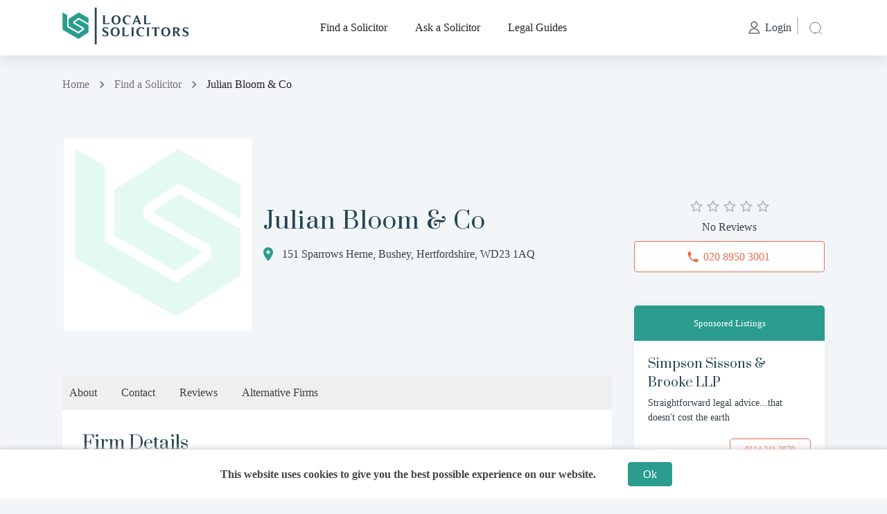

--- FILE ---
content_type: text/html; charset=utf-8
request_url: https://www.localsolicitors.com/firm/julian-bloom-and-co
body_size: 24193
content:
<!DOCTYPE html><html lang="en"><head><meta name="theme-color" content="#2A9D8F"/><meta http-equiv="Content-Security-Policy" content="img-src * &#x27;self&#x27; data: https: https://localsolicitorspace.ams3.cdn.digitaloceanspaces.com/ https://localsolicitors.com/ blob: https://localsolicitors.com/; object-src &#x27;self&#x27;; base-uri &#x27;self&#x27;; form-action &#x27;none&#x27;; "/><link href="https://fonts.gstatic.com/"/><link rel="preconnect" href="https://fonts.gstatic.com"/><link href="https://localsolicitorspace.ams3.cdn.digitaloceanspaces.com/"/><link href="https://api.localsolicitors.com/"/><link rel="dns-prefetch" as="style" href="https://fonts.googleapis.com/css2?family=Prata&amp;display=swap" crossorigin="true"/><link href="https://fonts.googleapis.com/css2?family=Prata&amp;display=swap" rel="stylesheet"/><link rel="dns-prefetch" as="style" href="https://fonts.googleapis.com/css2?family=Mulish:wght@200&amp;display=swap" crossorigin="true"/><link rel="dns-prefetch" href="https://localsolicitorspace.ams3.cdn.digitaloceanspaces.com/"/><link href="https://fonts.googleapis.com/css2?family=Mulish&amp;display=swap" rel="stylesheet"/><link rel="dns-prefetch" href="https://api.localsolicitors.com" crossorigin="true"/><link rel="apple-touch-icon" href="https://localsolicitorspace.ams3.cdn.digitaloceanspaces.com/website_assets/icon-192x192.png"/><meta name="msapplication-TileImage" content="https://localsolicitorspace.ams3.cdn.digitaloceanspaces.com/website_assets/icon-270x270.png"/><link rel="icon" href="https://localsolicitorspace.ams3.cdn.digitaloceanspaces.com/website_assets/icon-32x32.png" sizes="32x32"/><link rel="icon" href="https://localsolicitorspace.ams3.cdn.digitaloceanspaces.com/website_assets/icon-192x192.png" sizes="192x192"/><script async="" src="https://www.googletagmanager.com/gtag/js?id=UA-69092922-1"></script><script>
            window.dataLayer = window.dataLayer || [];
            function gtag(){dataLayer.push(arguments);}
            gtag('js', new Date());
            gtag('config', 'UA-69092922-1', {
              page_path: window.location.pathname,
            });
          </script><meta charSet="utf-8"/><meta property="og:site_name" content="LocalSolicitors"/><link rel="dns-prefetch" href="https://api.localsolicitors.com/"/><link rel="dns-prefetch" href="https://localsolicitorspace.ams3.cdn.digitaloceanspaces.com/"/><meta name="viewport" content="width=device-width, initial-scale=1, minimum-scale=1, maximum-scale=1"/><link href="https://fonts.gstatic.com/"/><link rel="dns-prefetch" href="https://api.localsolicitors.com/"/><link rel="dns-prefetch" href="https://localsolicitorspace.ams3.cdn.digitaloceanspaces.com/"/><title>Julian Bloom &amp; Co Reviews, Bushey | LocalSolicitors</title><meta name="title" content="Julian Bloom &amp; Co Reviews, Bushey | LocalSolicitors"/><meta name="description" content="Find information on Julian Bloom &amp; Co in Bushey including reviews, solicitors, services and office contact details."/><meta name="keywords" content="Julian Bloom &amp; Co,Bushey,reviews,profile"/><meta property="og:title" content="Julian Bloom &amp; Co Reviews, Bushey | LocalSolicitors"/><meta property="og:description" content="Find information on Julian Bloom &amp; Co in Bushey including reviews, solicitors, services and office contact details."/><meta property="og:keywords" content="Julian Bloom &amp; Co,Bushey,reviews,profile"/><meta property="og:image" content="https://localsolicitorspace.ams3.cdn.digitaloceanspaces.com/website_assets/localsolicitors-cover.png"/><meta property="twitter:card" content="Julian Bloom &amp; Co Reviews, Bushey | LocalSolicitors"/><meta property="twitter:image" content="https://localsolicitorspace.ams3.cdn.digitaloceanspaces.com/website_assets/localsolicitors-cover.png"/><meta property="twitter:title" content="Julian Bloom &amp; Co Reviews, Bushey | LocalSolicitors"/><meta property="twitter:description" content="Find information on Julian Bloom &amp; Co in Bushey including reviews, solicitors, services and office contact details."/><link rel="preload" href="/_next/static/css/styles.fdf64512.chunk.css" as="style"/><link rel="stylesheet" href="/_next/static/css/styles.fdf64512.chunk.css" data-n-g=""/><noscript data-n-css="true"></noscript><link rel="preload" href="/_next/static/chunks/commons.4cf9b03cbc4a78dc4683.js" as="script"/><link rel="preload" href="/_next/static/chunks/f9ea5a5193ac595b7335b70a0becc6bdfa86c375.d82a5163b0066e3e4e09.js" as="script"/><link rel="preload" href="/_next/static/chunks/45e47d78b48d29a8022c2c130d5da3c38168157f.ce5efbb0aafe5c941f92.js" as="script"/><link rel="preload" href="/_next/static/chunks/c8f7fe3b0e41be846d5687592cf2018ff6e22687.621e30526179c355f5dc.js" as="script"/><link rel="preload" href="/_next/static/chunks/82.e43bf6c23c5ab2747660.js" as="script"/><link rel="preload" href="/_next/static/chunks/83.64771fe246d6788084d1.js" as="script"/><link rel="preload" href="/_next/static/chunks/120.ece522f9fb0bbd48d7d3.js" as="script"/><link rel="preload" href="/_next/static/chunks/121.5423558431a213e8937a.js" as="script"/><link rel="preload" href="/_next/static/chunks/122.461945e74f9cfef63e7b.js" as="script"/><link rel="preload" href="/_next/static/chunks/123.3074a6076f7f4a80410a.js" as="script"/><link rel="preload" href="/_next/static/chunks/112.7598d3cdc7f9ab62fcb3.js" as="script"/><link rel="preload" href="/_next/static/chunks/113.6b2b7395f943ea5be887.js" as="script"/><link rel="preload" href="/_next/static/chunks/84.d2175f022d72ec078f9d.js" as="script"/><link rel="preload" href="/_next/static/chunks/85.920e7adbac72bc90ffbd.js" as="script"/><link rel="preload" href="/_next/static/chunks/f54b42984bfe4d114461fcea2710af414ac1fe74.1f3aa68ef5ebc6ca477a.js" as="script"/><link rel="preload" href="/_next/static/chunks/11.2fc44535bfaaeb4153ac.js" as="script"/><link rel="preload" href="/_next/static/chunks/111.1a1f74434a4f843dc10f.js" as="script"/><link rel="preload" href="/_next/static/chunks/101.2db97023332cdafc7821.js" as="script"/><link rel="preload" href="/_next/static/chunks/102.078858a0f8ce282b5ac5.js" as="script"/><link rel="preload" href="/_next/static/chunks/103.1cd28c04f29b9f5861b1.js" as="script"/><link rel="preload" href="/_next/static/chunks/main-ac0d2cab608e1f9d7bff.js" as="script"/><link rel="preload" href="/_next/static/chunks/webpack-9519b3eeac272ddf109e.js" as="script"/><link rel="preload" href="/_next/static/chunks/framework.10ccc8e9423e3b413d65.js" as="script"/><link rel="preload" href="/_next/static/chunks/0f1ac474.463c87b7804baa48e41f.js" as="script"/><link rel="preload" href="/_next/static/chunks/commons.4cf9b03cbc4a78dc4683.js" as="script"/><link rel="preload" href="/_next/static/chunks/333d66d980bf246edcb6a99efaf199572654e2e0.c9e2a8d3c596f16556c1.js" as="script"/><link rel="preload" href="/_next/static/chunks/f9ea5a5193ac595b7335b70a0becc6bdfa86c375.d82a5163b0066e3e4e09.js" as="script"/><link rel="preload" href="/_next/static/chunks/cc63806eee112fb4be8c25fd5cdb19d762806384.f3b77ff0ea2f8b08619b.js" as="script"/><link rel="preload" href="/_next/static/chunks/45e47d78b48d29a8022c2c130d5da3c38168157f.ce5efbb0aafe5c941f92.js" as="script"/><link rel="preload" href="/_next/static/chunks/08a3a05971212efe676f4a1dd91c5f6ed4dde86d.c9baa6b38d77007361de.js" as="script"/><link rel="preload" href="/_next/static/chunks/11.2fc44535bfaaeb4153ac.js" as="script"/><link rel="preload" href="/_next/static/chunks/2e164a0636374ba16561aba5621976efb6909469.978c6a97cd2fc09b75e5.js" as="script"/><link rel="preload" href="/_next/static/chunks/8764aea244c622a0157f9491e5f453c9d6ed3716.409234aeadbc20e68658.js" as="script"/><link rel="preload" href="/_next/static/chunks/4c31a6f94cd6042b66a59f2ac40aa63136954e39.6217653d88fc69983d37.js" as="script"/><link rel="preload" href="/_next/static/chunks/4717478d546f632b45eb05e3d1ab56d1a421559c.a8f2076aa986fea2efa0.js" as="script"/><link rel="preload" href="/_next/static/chunks/styles.3a34cf88f4dddb502a92.js" as="script"/><link rel="preload" href="/_next/static/chunks/pages/_app-962e581d2d2682e36bc9.js" as="script"/><link rel="preload" href="/_next/static/chunks/521b355b106ddc9b7eaca22c4c4e72defacb29ab.b1e48e21b322094d2e08.js" as="script"/><link rel="preload" href="/_next/static/chunks/pages/firm/%5Bslug%5D-0ab80919c0c4a6221ad8.js" as="script"/><style id="__jsx-574613452">#nprogress{pointer-events:none;}#nprogress .bar{background:#2A9D8F;position:fixed;z-index:111111;top:0;left:0;width:100%;height:2px;}#nprogress .peg{display:block;position:absolute;right:0px;width:100px;height:100%;box-shadow:0 0 10px #2A9D8F,0 0 5px #2A9D8F;opacity:1;-webkit-transform:rotate(3deg) translate(0px,-4px);-ms-transform:rotate(3deg) translate(0px,-4px);-webkit-transform:rotate(3deg) translate(0px,-4px);-ms-transform:rotate(3deg) translate(0px,-4px);transform:rotate(3deg) translate(0px,-4px);}#nprogress .spinner{display:"block";position:fixed;z-index:1031;top:15px;right:15px;}#nprogress .spinner-icon{width:18px;height:18px;box-sizing:border-box;border:solid 2px transparent;border-top-color:#2A9D8F;border-left-color:#2A9D8F;border-radius:50%;-webkit-animation:nprogresss-spinner 400ms linear infinite;-webkit-animation:nprogress-spinner 400ms linear infinite;animation:nprogress-spinner 400ms linear infinite;}.nprogress-custom-parent{overflow:hidden;position:relative;}.nprogress-custom-parent #nprogress .spinner,.nprogress-custom-parent #nprogress .bar{position:absolute;}@-webkit-keyframes nprogress-spinner{0%{-webkit-transform:rotate(0deg);}100%{-webkit-transform:rotate(360deg);}}@-webkit-keyframes nprogress-spinner{0%{-webkit-transform:rotate(0deg);-ms-transform:rotate(0deg);transform:rotate(0deg);}100%{-webkit-transform:rotate(360deg);-ms-transform:rotate(360deg);transform:rotate(360deg);}}@keyframes nprogress-spinner{0%{-webkit-transform:rotate(0deg);-ms-transform:rotate(0deg);transform:rotate(0deg);}100%{-webkit-transform:rotate(360deg);-ms-transform:rotate(360deg);transform:rotate(360deg);}}</style><style id="jss-server-side">html{box-sizing:border-box;-webkit-font-smoothing:antialiased;-moz-osx-font-smoothing:grayscale}*,::after,::before{box-sizing:inherit}b,strong{font-weight:700}body{color:rgba(0,0,0,.87);margin:0;font-size:.875rem;font-family:Muli,"Roundo Light";font-weight:400;line-height:1.43;background-color:#f3f6f9}@media print{body{background-color:#fff}}body::backdrop{background-color:#f3f6f9}@font-face{font-family:Muli,"Roundo Light";font-style:normal;font-display:swap;font-weight:400;src:url(/public/assets/fonts/Muli-Regular.ttf) format('ttf'),url(/public/assets/fonts/Muli-Regular.woff) format('woff'),url(/public/assets/fonts/Muli-Regular.ttf) format('opentype')}@font-face{font-family:Prata,Suranna;font-style:normal;font-display:swap;font-weight:400;src:url(/public/assets/fonts/Prata-Regular.ttf) format('ttf'),url(/public/assets/fonts/Prata-Regular.woff) format('woff'),url(/public/assets/fonts/Prata-Regular.ttf) format('opentype'),url(/public/assets/fonts/Prata-Regular.eot) format('eot')}.MuiTypography-root{margin:0;word-break:break-word}.MuiTypography-body2{color:#373f45;font-size:.875rem;font-family:Muli,"Roundo Light";font-weight:400;line-height:1.43}@media (max-width:425px){.MuiTypography-body2{font-size:.8rem}}.MuiTypography-body1{color:#373f45;font-size:1rem;font-family:Muli,"Roundo Light";font-weight:400;line-height:1.5}@media (max-width:425px){.MuiTypography-body1{font-size:.9rem}}.MuiTypography-caption{font-size:.75rem;font-family:Muli,"Roundo Light";font-weight:400;line-height:1.66}.MuiTypography-button{font-size:.875rem;font-family:Muli,"Roundo Light";font-weight:500;line-height:1.75;text-transform:uppercase}.MuiTypography-h1{color:#264653;font-size:45px;font-family:Prata,Suranna;font-weight:400;line-height:1.167}@media (max-width:599.95px){.MuiTypography-h1{font-size:35px;text-align:center}}.MuiTypography-h2{color:#264653;font-size:34px;font-family:Prata,Suranna;font-weight:400;line-height:1.2em;letter-spacing:1px}@media (max-width:768px){.MuiTypography-h2{font-size:26px;line-height:1.2em}}@media (max-width:425px){.MuiTypography-h2{font-size:20px;text-align:center;line-height:1.4em}}.MuiTypography-h3{color:#264653;font-size:26px;font-family:Prata,Suranna;font-weight:400;line-height:1.2em}@media (max-width:768px){.MuiTypography-h3{font-size:22px;line-height:1.2em}}@media (max-width:425px){.MuiTypography-h3{font-size:18px;line-height:1.4em}}.MuiTypography-h4{color:#264653;font-size:22px;font-family:Prata,Suranna;font-weight:400;line-height:1.235}@media (max-width:425px){.MuiTypography-h4{font-size:20px}}.MuiTypography-h5{font-size:1.5rem;font-family:Muli,"Roundo Light";font-weight:700;line-height:1.334}.MuiTypography-h6{font-size:1.5rem;font-family:Muli,"Roundo Light";font-weight:700;line-height:1.6}.MuiTypography-subtitle1{color:#264653;margin:1rem .2rem;font-size:1.2rem;font-style:normal;font-family:Muli,"Roundo Light";font-weight:400;line-height:1.2em}@media (max-width:425px){.MuiTypography-subtitle1{font-size:1rem}}.MuiTypography-subtitle2{color:#373f45;margin:1rem .2rem;font-size:1.2rem;font-style:normal;font-family:Muli,"Roundo Light";font-weight:500;line-height:1.5em}@media (max-width:425px){.MuiTypography-subtitle2{font-size:1rem}}.MuiTypography-overline{font-size:.75rem;font-family:Muli,"Roundo Light";font-weight:400;line-height:2.66;text-transform:uppercase}.MuiTypography-srOnly{width:1px;height:1px;overflow:hidden;position:absolute}.MuiTypography-alignLeft{text-align:left}.MuiTypography-alignCenter{text-align:center}.MuiTypography-alignRight{text-align:right}.MuiTypography-alignJustify{text-align:justify}.MuiTypography-noWrap{overflow:hidden;white-space:nowrap;text-overflow:ellipsis}.MuiTypography-gutterBottom{margin-bottom:.35em}.MuiTypography-paragraph{margin-bottom:16px}.MuiTypography-colorInherit{color:inherit}.MuiTypography-colorPrimary{color:#2a9d8f}.MuiTypography-colorSecondary{color:#e76f51}.MuiTypography-colorTextPrimary{color:rgba(0,0,0,.87)}.MuiTypography-colorTextSecondary{color:rgba(0,0,0,.54)}.MuiTypography-colorError{color:#ff1744}.MuiTypography-displayInline{display:inline}.MuiTypography-displayBlock{display:block}.MuiButtonBase-root{color:inherit;border:0;cursor:pointer;margin:0;display:inline-flex;outline:0;padding:0;position:relative;align-items:center;user-select:none;border-radius:0;vertical-align:middle;-moz-appearance:none;justify-content:center;text-decoration:none;background-color:transparent;-webkit-appearance:none;-webkit-tap-highlight-color:transparent}.MuiButtonBase-root::-moz-focus-inner{border-style:none}.MuiButtonBase-root.Mui-disabled{cursor:default;pointer-events:none}@media print{.MuiButtonBase-root{color-adjust:exact}}.MuiButton-root{color:rgba(0,0,0,.87);padding:6px 16px;font-size:.875rem;min-width:64px;box-sizing:border-box;transition:background-color 250ms cubic-bezier(.4,0,.2,1) 0s,box-shadow 250ms cubic-bezier(.4,0,.2,1) 0s,border 250ms cubic-bezier(.4,0,.2,1) 0s;font-family:Muli,"Roundo Light";font-weight:500;line-height:1.75;border-radius:4px;text-transform:uppercase}.MuiButton-root:hover{text-decoration:none;background-color:rgba(0,0,0,.04)}.MuiButton-root.Mui-disabled{color:rgba(0,0,0,.26)}@media (hover:none){.MuiButton-root:hover{background-color:transparent}}.MuiButton-root:hover.Mui-disabled{background-color:transparent}.MuiButton-label{width:100%;display:inherit;align-items:inherit;justify-content:inherit}.MuiButton-text{padding:6px 8px}.MuiButton-textPrimary{color:#373f45;box-shadow:none}.MuiButton-textPrimary:hover{color:#2a9d8f!important;box-shadow:none;background-color:transparent}@media (hover:none){.MuiButton-textPrimary:hover{background-color:transparent}}.MuiButton-textSecondary{color:#e76f51}.MuiButton-textSecondary:hover{background-color:rgba(231,111,81,.04)}@media (hover:none){.MuiButton-textSecondary:hover{background-color:transparent}}.MuiButton-outlined{border:1px solid rgba(0,0,0,.23);padding:5px 15px}.MuiButton-outlined.Mui-disabled{border:1px solid rgba(0,0,0,.12)}.MuiButton-outlinedPrimary{color:#2a9d8f;border:1px solid;box-shadow:none;font-family:Muli,"Roundo Light";border-color:#2a9d8f;background-color:#ffff!important}.MuiButton-outlinedPrimary:hover{color:#ffff;border:1px solid;box-shadow:none;border-color:#2a9d8f;background-color:#2a9d8f!important}@media (hover:none){.MuiButton-outlinedPrimary:hover{background-color:transparent}}.MuiButton-outlinedSecondary{color:#e76f51;border:1px solid;box-shadow:none;font-family:Muli,"Roundo Light";border-color:#e76f51;background-color:#ffff!important}.MuiButton-outlinedSecondary:hover{color:#ffff;border:1px solid;box-shadow:none;border-color:#e76f51;background-color:#e76f51!important}.MuiButton-outlinedSecondary.Mui-disabled{border:1px solid rgba(0,0,0,.26)}@media (hover:none){.MuiButton-outlinedSecondary:hover{background-color:transparent}}.MuiButton-contained{color:rgba(0,0,0,.87);box-shadow:0 3px 1px -2px rgba(0,0,0,.2),0 2px 2px 0 rgba(0,0,0,.14),0 1px 5px 0 rgba(0,0,0,.12);background-color:#e0e0e0}.MuiButton-contained:hover{box-shadow:0 2px 4px -1px rgba(0,0,0,.2),0 4px 5px 0 rgba(0,0,0,.14),0 1px 10px 0 rgba(0,0,0,.12);background-color:#d5d5d5}.MuiButton-contained.Mui-focusVisible{box-shadow:0 3px 5px -1px rgba(0,0,0,.2),0 6px 10px 0 rgba(0,0,0,.14),0 1px 18px 0 rgba(0,0,0,.12)}.MuiButton-contained:active{box-shadow:0 5px 5px -3px rgba(0,0,0,.2),0 8px 10px 1px rgba(0,0,0,.14),0 3px 14px 2px rgba(0,0,0,.12)}.MuiButton-contained.Mui-disabled{color:rgba(0,0,0,.26);box-shadow:none;background-color:rgba(0,0,0,.12)}@media (hover:none){.MuiButton-contained:hover{box-shadow:0 3px 1px -2px rgba(0,0,0,.2),0 2px 2px 0 rgba(0,0,0,.14),0 1px 5px 0 rgba(0,0,0,.12);background-color:#e0e0e0}}.MuiButton-contained:hover.Mui-disabled{background-color:rgba(0,0,0,.12)}.MuiButton-containedPrimary{color:#ffff;border:1px solid;box-shadow:none;font-family:Muli,"Roundo Light";border-color:#2a9d8f;background-color:#2a9d8f}.MuiButton-containedPrimary:hover{color:#2a9d8f;border:1px solid;box-shadow:none;border-color:#2a9d8f;background-color:#fff!important}@media (hover:none){.MuiButton-containedPrimary:hover{background-color:#2a9d8f}}.MuiButton-containedSecondary{color:#ffff;border:1px solid;box-shadow:none;font-family:Muli,"Roundo Light";border-color:#e76f51;background-color:#e76f51}.MuiButton-containedSecondary:hover{color:#e76f51;border:1px solid;box-shadow:none;border-color:#e76f51;background-color:#fff!important}@media (hover:none){.MuiButton-containedSecondary:hover{background-color:#e76f51}}.MuiButton-disableElevation{box-shadow:none}.MuiButton-disableElevation:hover{box-shadow:none}.MuiButton-disableElevation.Mui-focusVisible{box-shadow:none}.MuiButton-disableElevation:active{box-shadow:none}.MuiButton-disableElevation.Mui-disabled{box-shadow:none}.MuiButton-colorInherit{color:inherit;border-color:currentColor}.MuiButton-textSizeSmall{padding:4px 5px;font-size:.8125rem}.MuiButton-textSizeLarge{padding:8px 11px;font-size:.9375rem}.MuiButton-outlinedSizeSmall{padding:3px 9px;font-size:.8125rem}.MuiButton-outlinedSizeLarge{padding:7px 21px;font-size:.9375rem}.MuiButton-containedSizeSmall{padding:4px 10px;font-size:.8125rem}.MuiButton-containedSizeLarge{padding:8px 22px;font-size:.9375rem}.MuiButton-fullWidth{width:100%}.MuiButton-startIcon{display:inherit;margin-left:-4px;margin-right:0}.MuiButton-startIcon.MuiButton-iconSizeSmall{margin-left:-2px}.MuiButton-startIcon>svg{margin-right:5px}.MuiButton-endIcon{display:inherit;margin-left:8px;margin-right:-4px}.MuiButton-endIcon.MuiButton-iconSizeSmall{margin-right:-2px}.MuiButton-iconSizeSmall>:first-child{font-size:18px}.MuiButton-iconSizeMedium>:first-child{font-size:20px}.MuiButton-iconSizeLarge>:first-child{font-size:22px}.MuiInputBase-root{color:rgba(0,0,0,.87);cursor:text;display:inline-flex;position:relative;font-size:1rem;box-sizing:border-box;align-items:center;font-family:Muli,"Roundo Light";font-weight:400;line-height:1.1876em}.MuiInputBase-root.Mui-disabled{color:rgba(0,0,0,.38);cursor:default}.MuiInputBase-multiline{padding:6px 0 7px}.MuiInputBase-multiline.MuiInputBase-marginDense{padding-top:3px}.MuiInputBase-fullWidth{width:100%}.MuiInputBase-input{font:inherit;color:currentColor;width:100%;border:0;height:1.1876em;margin:0;display:block;padding:6px 0 7px;min-width:0;background:0 0;box-sizing:content-box;animation-name:mui-auto-fill-cancel;letter-spacing:inherit;animation-duration:10ms;-webkit-tap-highlight-color:transparent}.MuiInputBase-input::-webkit-input-placeholder{color:currentColor;opacity:.42;transition:opacity .2s cubic-bezier(.4,0,.2,1) 0s}.MuiInputBase-input::-moz-placeholder{color:currentColor;opacity:.42;transition:opacity .2s cubic-bezier(.4,0,.2,1) 0s}.MuiInputBase-input:-ms-input-placeholder{color:currentColor;opacity:.42;transition:opacity .2s cubic-bezier(.4,0,.2,1) 0s}.MuiInputBase-input::-ms-input-placeholder{color:currentColor;opacity:.42;transition:opacity .2s cubic-bezier(.4,0,.2,1) 0s}.MuiInputBase-input:focus{outline:0}.MuiInputBase-input:invalid{box-shadow:none}.MuiInputBase-input::-webkit-search-decoration{-webkit-appearance:none}.MuiInputBase-input.Mui-disabled{opacity:1}.MuiInputBase-input:-webkit-autofill{animation-name:mui-auto-fill;animation-duration:5000s}label[data-shrink=false]+.MuiInputBase-formControl .MuiInputBase-input::-webkit-input-placeholder{opacity:0!important}label[data-shrink=false]+.MuiInputBase-formControl .MuiInputBase-input::-moz-placeholder{opacity:0!important}label[data-shrink=false]+.MuiInputBase-formControl .MuiInputBase-input:-ms-input-placeholder{opacity:0!important}label[data-shrink=false]+.MuiInputBase-formControl .MuiInputBase-input::-ms-input-placeholder{opacity:0!important}label[data-shrink=false]+.MuiInputBase-formControl .MuiInputBase-input:focus::-webkit-input-placeholder{opacity:.42}label[data-shrink=false]+.MuiInputBase-formControl .MuiInputBase-input:focus::-moz-placeholder{opacity:.42}label[data-shrink=false]+.MuiInputBase-formControl .MuiInputBase-input:focus:-ms-input-placeholder{opacity:.42}label[data-shrink=false]+.MuiInputBase-formControl .MuiInputBase-input:focus::-ms-input-placeholder{opacity:.42}.MuiInputBase-inputMarginDense{padding-top:3px}.MuiInputBase-inputMultiline{height:auto;resize:none;padding:0}.MuiInputBase-inputTypeSearch{-moz-appearance:textfield;-webkit-appearance:textfield}.jss141{top:-5px;left:0;right:0;bottom:0;margin:0;padding:0 8px;overflow:hidden;position:absolute;border-style:solid;border-width:1px;border-radius:inherit;pointer-events:none}.jss142{padding:0;text-align:left;transition:width 150ms cubic-bezier(0,0,.2,1) 0s;line-height:11px}.jss143{width:auto;height:11px;display:block;padding:0;font-size:.75em;max-width:.01px;text-align:left;transition:max-width 50ms cubic-bezier(0,0,.2,1) 0s;visibility:hidden}.jss143>span{display:inline-block;padding-left:5px;padding-right:5px}.jss144{max-width:1000px;transition:max-width .1s cubic-bezier(0,0,.2,1) 50ms}.MuiOutlinedInput-root{width:100%;position:relative;font-size:12px;background:#fff;min-height:45px;border-radius:4px;padding-right:0}.MuiOutlinedInput-root:hover .MuiOutlinedInput-notchedOutline{border-color:rgba(0,0,0,.87)}@media (hover:none){.MuiOutlinedInput-root:hover .MuiOutlinedInput-notchedOutline{border-color:rgba(0,0,0,.23)}}.MuiOutlinedInput-root.Mui-focused .MuiOutlinedInput-notchedOutline{border-color:#2a9d8f;border-width:2px}.MuiOutlinedInput-root.Mui-error .MuiOutlinedInput-notchedOutline{border-color:#ff1744}.MuiOutlinedInput-root.Mui-disabled .MuiOutlinedInput-notchedOutline{border-color:rgba(0,0,0,.26)}.MuiOutlinedInput-colorSecondary.Mui-focused .MuiOutlinedInput-notchedOutline{border-color:#e76f51}.MuiOutlinedInput-adornedStart{padding-left:14px}.MuiOutlinedInput-adornedEnd{padding-right:14px}.MuiOutlinedInput-marginDense{margin:0}.MuiOutlinedInput-multiline{padding:18.5px 14px}.MuiOutlinedInput-multiline.MuiOutlinedInput-marginDense{padding-top:10.5px;padding-bottom:10.5px}.MuiOutlinedInput-notchedOutline{border-color:rgba(0,0,0,.23)}.MuiOutlinedInput-input{height:24px;padding:12px 14px;font-size:14px}.MuiOutlinedInput-input:-webkit-autofill{border-radius:inherit}.MuiOutlinedInput-inputMarginDense{padding-top:10.5px;padding-bottom:10.5px}.MuiOutlinedInput-inputMultiline{padding:0;line-height:initial}.MuiOutlinedInput-inputAdornedStart{padding-left:0}.MuiOutlinedInput-inputAdornedEnd{padding-right:0}.MuiFormControl-root{border:0;margin:0;display:inline-flex;padding:0;position:relative;min-width:0;flex-direction:column;vertical-align:top}.MuiFormControl-marginNormal{margin-top:16px;margin-bottom:8px}.MuiFormControl-marginDense{width:100%;margin-top:0;margin-bottom:0;background-color:#fffF}.MuiFormControl-fullWidth{width:100%}.MuiPaper-root{color:rgba(0,0,0,.87);transition:box-shadow .3s cubic-bezier(.4,0,.2,1) 0s;background-color:#fff}.MuiPaper-rounded{border-radius:4px}.MuiPaper-outlined{border:1px solid rgba(0,0,0,.12)}.MuiPaper-elevation0{box-shadow:none}.MuiPaper-elevation1{box-shadow:0 2px 1px -1px rgba(0,0,0,.2),0 1px 1px 0 rgba(0,0,0,.14),0 1px 3px 0 rgba(0,0,0,.12)}.MuiPaper-elevation2{box-shadow:0 3px 1px -2px rgba(0,0,0,.2),0 2px 2px 0 rgba(0,0,0,.14),0 1px 5px 0 rgba(0,0,0,.12)}.MuiPaper-elevation3{box-shadow:0 3px 3px -2px rgba(0,0,0,.2),0 3px 4px 0 rgba(0,0,0,.14),0 1px 8px 0 rgba(0,0,0,.12)}.MuiPaper-elevation4{box-shadow:0 2px 4px -1px rgba(0,0,0,.2),0 4px 5px 0 rgba(0,0,0,.14),0 1px 10px 0 rgba(0,0,0,.12)}.MuiPaper-elevation5{box-shadow:0 3px 5px -1px rgba(0,0,0,.2),0 5px 8px 0 rgba(0,0,0,.14),0 1px 14px 0 rgba(0,0,0,.12)}.MuiPaper-elevation6{box-shadow:0 3px 5px -1px rgba(0,0,0,.2),0 6px 10px 0 rgba(0,0,0,.14),0 1px 18px 0 rgba(0,0,0,.12)}.MuiPaper-elevation7{box-shadow:0 4px 5px -2px rgba(0,0,0,.2),0 7px 10px 1px rgba(0,0,0,.14),0 2px 16px 1px rgba(0,0,0,.12)}.MuiPaper-elevation8{box-shadow:rgba(0,0,0,.05) 0 0 8px 0!important}.MuiPaper-elevation9{box-shadow:0 5px 6px -3px rgba(0,0,0,.2),0 9px 12px 1px rgba(0,0,0,.14),0 3px 16px 2px rgba(0,0,0,.12)}.MuiPaper-elevation10{box-shadow:0 6px 6px -3px rgba(0,0,0,.2),0 10px 14px 1px rgba(0,0,0,.14),0 4px 18px 3px rgba(0,0,0,.12)}.MuiPaper-elevation11{box-shadow:0 6px 7px -4px rgba(0,0,0,.2),0 11px 15px 1px rgba(0,0,0,.14),0 4px 20px 3px rgba(0,0,0,.12)}.MuiPaper-elevation12{box-shadow:0 7px 8px -4px rgba(0,0,0,.2),0 12px 17px 2px rgba(0,0,0,.14),0 5px 22px 4px rgba(0,0,0,.12)}.MuiPaper-elevation13{box-shadow:0 7px 8px -4px rgba(0,0,0,.2),0 13px 19px 2px rgba(0,0,0,.14),0 5px 24px 4px rgba(0,0,0,.12)}.MuiPaper-elevation14{box-shadow:0 7px 9px -4px rgba(0,0,0,.2),0 14px 21px 2px rgba(0,0,0,.14),0 5px 26px 4px rgba(0,0,0,.12)}.MuiPaper-elevation15{box-shadow:0 8px 9px -5px rgba(0,0,0,.2),0 15px 22px 2px rgba(0,0,0,.14),0 6px 28px 5px rgba(0,0,0,.12)}.MuiPaper-elevation16{box-shadow:0 8px 10px -5px rgba(0,0,0,.2),0 16px 24px 2px rgba(0,0,0,.14),0 6px 30px 5px rgba(0,0,0,.12)}.MuiPaper-elevation17{box-shadow:0 8px 11px -5px rgba(0,0,0,.2),0 17px 26px 2px rgba(0,0,0,.14),0 6px 32px 5px rgba(0,0,0,.12)}.MuiPaper-elevation18{box-shadow:0 9px 11px -5px rgba(0,0,0,.2),0 18px 28px 2px rgba(0,0,0,.14),0 7px 34px 6px rgba(0,0,0,.12)}.MuiPaper-elevation19{box-shadow:0 9px 12px -6px rgba(0,0,0,.2),0 19px 29px 2px rgba(0,0,0,.14),0 7px 36px 6px rgba(0,0,0,.12)}.MuiPaper-elevation20{box-shadow:0 10px 13px -6px rgba(0,0,0,.2),0 20px 31px 3px rgba(0,0,0,.14),0 8px 38px 7px rgba(0,0,0,.12)}.MuiPaper-elevation21{box-shadow:0 10px 13px -6px rgba(0,0,0,.2),0 21px 33px 3px rgba(0,0,0,.14),0 8px 40px 7px rgba(0,0,0,.12)}.MuiPaper-elevation22{box-shadow:0 10px 14px -6px rgba(0,0,0,.2),0 22px 35px 3px rgba(0,0,0,.14),0 8px 42px 7px rgba(0,0,0,.12)}.MuiPaper-elevation23{box-shadow:0 11px 14px -7px rgba(0,0,0,.2),0 23px 36px 3px rgba(0,0,0,.14),0 9px 44px 8px rgba(0,0,0,.12)}.MuiPaper-elevation24{box-shadow:0 11px 15px -7px rgba(0,0,0,.2),0 24px 38px 3px rgba(0,0,0,.14),0 9px 46px 8px rgba(0,0,0,.12)}.MuiPopover-paper{outline:0;position:absolute;max-width:calc(100% - 32px);min-width:16px;max-height:calc(100% - 32px);min-height:16px;overflow-x:hidden;overflow-y:auto}.MuiMenu-paper{max-height:calc(100% - 96px);-webkit-overflow-scrolling:touch}.MuiMenu-list{outline:0}.MuiSvgIcon-root{fill:currentColor;width:1em;height:1em;display:inline-block;font-size:1.5rem;transition:fill .2s cubic-bezier(.4,0,.2,1) 0s;flex-shrink:0;user-select:none}.MuiSvgIcon-colorPrimary{color:#2a9d8f}.MuiSvgIcon-colorSecondary{color:#e76f51}.MuiSvgIcon-colorAction{color:rgba(0,0,0,.54)}.MuiSvgIcon-colorError{color:#ff1744}.MuiSvgIcon-colorDisabled{color:rgba(0,0,0,.26)}.MuiSvgIcon-fontSizeInherit{font-size:inherit}.MuiSvgIcon-fontSizeSmall{font-size:1.25rem}.MuiSvgIcon-fontSizeLarge{font-size:2.1875rem}.MuiIconButton-root{flex:0 0 auto;color:rgba(0,0,0,.54);padding:12px;overflow:visible;font-size:1.5rem;text-align:center;transition:background-color 150ms cubic-bezier(.4,0,.2,1) 0s;border-radius:50%}.MuiIconButton-root:hover{background-color:rgba(0,0,0,.04)}.MuiIconButton-root.Mui-disabled{color:rgba(0,0,0,.26);background-color:transparent}@media (hover:none){.MuiIconButton-root:hover{background-color:transparent}}.MuiIconButton-edgeStart{margin-left:-12px}.MuiIconButton-sizeSmall.MuiIconButton-edgeStart{margin-left:-3px}.MuiIconButton-edgeEnd{margin-right:-12px}.MuiIconButton-sizeSmall.MuiIconButton-edgeEnd{margin-right:-3px}.MuiIconButton-colorInherit{color:inherit}.MuiIconButton-colorPrimary{color:#2a9d8f}.MuiIconButton-colorPrimary:hover{background-color:rgba(42,157,143,.04)}@media (hover:none){.MuiIconButton-colorPrimary:hover{background-color:transparent}}.MuiIconButton-colorSecondary{color:#e76f51}.MuiIconButton-colorSecondary:hover{background-color:rgba(231,111,81,.04)}@media (hover:none){.MuiIconButton-colorSecondary:hover{background-color:transparent}}.MuiIconButton-sizeSmall{padding:3px;font-size:1.125rem}.MuiIconButton-label{width:100%;display:flex;align-items:inherit;justify-content:inherit}@media print{.MuiDialog-root{position:absolute!important}}.MuiDialog-scrollPaper{display:flex;align-items:center;justify-content:center}.MuiDialog-scrollBody{overflow-x:hidden;overflow-y:auto;text-align:center}.MuiDialog-scrollBody:after{width:0;height:100%;content:"";display:inline-block;vertical-align:middle}.MuiDialog-container{height:100%;outline:0}@media print{.MuiDialog-container{height:auto}}.MuiDialog-paper{margin:32px;position:relative;overflow-y:auto}@media print{.MuiDialog-paper{box-shadow:none;overflow-y:visible}}.MuiDialog-paperScrollPaper{display:flex;max-height:calc(100% - 64px);flex-direction:column}.MuiDialog-paperScrollBody{display:inline-block;text-align:left;vertical-align:middle}.MuiDialog-paperWidthFalse{max-width:calc(100% - 64px)}.MuiDialog-paperWidthXs{max-width:444px}@media (max-width:507.95px){.MuiDialog-paperWidthXs.MuiDialog-paperScrollBody{max-width:calc(100% - 64px)}}.MuiDialog-paperWidthSm{max-width:600px}@media (max-width:663.95px){.MuiDialog-paperWidthSm.MuiDialog-paperScrollBody{max-width:calc(100% - 64px)}}.MuiDialog-paperWidthMd{max-width:960px}@media (max-width:1023.95px){.MuiDialog-paperWidthMd.MuiDialog-paperScrollBody{max-width:calc(100% - 64px)}}.MuiDialog-paperWidthLg{max-width:1280px}@media (max-width:1343.95px){.MuiDialog-paperWidthLg.MuiDialog-paperScrollBody{max-width:calc(100% - 64px)}}.MuiDialog-paperWidthXl{max-width:1920px}@media (max-width:1983.95px){.MuiDialog-paperWidthXl.MuiDialog-paperScrollBody{max-width:calc(100% - 64px)}}.MuiDialog-paperFullWidth{width:calc(100% - 64px)}.MuiDialog-paperFullScreen{width:100%;height:100%;margin:0;max-width:100%;max-height:none;border-radius:0}.MuiDialog-paperFullScreen.MuiDialog-paperScrollBody{margin:0;max-width:100%}.MuiGrid-container{width:100%;margin:0 auto;display:flex;flex-wrap:wrap;max-width:1100px;box-sizing:border-box}.MuiGrid-item{margin:0;box-sizing:border-box}.MuiGrid-zeroMinWidth{min-width:0}.MuiGrid-direction-xs-column{flex-direction:column}.MuiGrid-direction-xs-column-reverse{flex-direction:column-reverse}.MuiGrid-direction-xs-row-reverse{flex-direction:row-reverse}.MuiGrid-wrap-xs-nowrap{flex-wrap:nowrap}.MuiGrid-wrap-xs-wrap-reverse{flex-wrap:wrap-reverse}.MuiGrid-align-items-xs-center{align-items:center}.MuiGrid-align-items-xs-flex-start{align-items:flex-start}.MuiGrid-align-items-xs-flex-end{align-items:flex-end}.MuiGrid-align-items-xs-baseline{align-items:baseline}.MuiGrid-align-content-xs-center{align-content:center}.MuiGrid-align-content-xs-flex-start{align-content:flex-start}.MuiGrid-align-content-xs-flex-end{align-content:flex-end}.MuiGrid-align-content-xs-space-between{align-content:space-between}.MuiGrid-align-content-xs-space-around{align-content:space-around}.MuiGrid-justify-xs-center{justify-content:center}.MuiGrid-justify-xs-flex-end{justify-content:flex-end}.MuiGrid-justify-xs-space-between{justify-content:space-between}.MuiGrid-justify-xs-space-around{justify-content:space-around}.MuiGrid-justify-xs-space-evenly{justify-content:space-evenly}.MuiGrid-spacing-xs-1{width:calc(100% + 8px);margin:-4px}.MuiGrid-spacing-xs-1>.MuiGrid-item{padding:4px}.MuiGrid-spacing-xs-2{width:calc(100% + 16px);margin:-8px}.MuiGrid-spacing-xs-2>.MuiGrid-item{padding:8px}.MuiGrid-spacing-xs-3{width:calc(100% + 24px);margin:-12px}.MuiGrid-spacing-xs-3>.MuiGrid-item{padding:12px}.MuiGrid-spacing-xs-4{width:calc(100% + 32px);margin:-16px}.MuiGrid-spacing-xs-4>.MuiGrid-item{padding:16px}.MuiGrid-spacing-xs-5{width:calc(100% + 40px);margin:-20px}.MuiGrid-spacing-xs-5>.MuiGrid-item{padding:20px}.MuiGrid-spacing-xs-6{width:calc(100% + 48px);margin:-24px}.MuiGrid-spacing-xs-6>.MuiGrid-item{padding:24px}.MuiGrid-spacing-xs-7{width:calc(100% + 56px);margin:-28px}.MuiGrid-spacing-xs-7>.MuiGrid-item{padding:28px}.MuiGrid-spacing-xs-8{width:calc(100% + 64px);margin:-32px}.MuiGrid-spacing-xs-8>.MuiGrid-item{padding:32px}.MuiGrid-spacing-xs-9{width:calc(100% + 72px);margin:-36px}.MuiGrid-spacing-xs-9>.MuiGrid-item{padding:36px}.MuiGrid-spacing-xs-10{width:calc(100% + 80px);margin:-40px}.MuiGrid-spacing-xs-10>.MuiGrid-item{padding:40px}.MuiGrid-grid-xs-auto{flex-grow:0;max-width:none;flex-basis:auto}.MuiGrid-grid-xs-true{flex-grow:1;max-width:100%;flex-basis:0}.MuiGrid-grid-xs-1{flex-grow:0;max-width:8.333333%;flex-basis:8.333333%}.MuiGrid-grid-xs-2{flex-grow:0;max-width:16.666667%;flex-basis:16.666667%}.MuiGrid-grid-xs-3{flex-grow:0;max-width:25%;flex-basis:25%}.MuiGrid-grid-xs-4{flex-grow:0;max-width:33.333333%;flex-basis:33.333333%}.MuiGrid-grid-xs-5{flex-grow:0;max-width:41.666667%;flex-basis:41.666667%}.MuiGrid-grid-xs-6{flex-grow:0;max-width:50%;flex-basis:50%}.MuiGrid-grid-xs-7{flex-grow:0;max-width:58.333333%;flex-basis:58.333333%}.MuiGrid-grid-xs-8{flex-grow:0;max-width:66.666667%;flex-basis:66.666667%}.MuiGrid-grid-xs-9{flex-grow:0;max-width:75%;flex-basis:75%}.MuiGrid-grid-xs-10{flex-grow:0;max-width:83.333333%;flex-basis:83.333333%}.MuiGrid-grid-xs-11{flex-grow:0;max-width:91.666667%;flex-basis:91.666667%}.MuiGrid-grid-xs-12{flex-grow:0;max-width:100%;flex-basis:100%}@media (min-width:600px){.MuiGrid-grid-sm-auto{flex-grow:0;max-width:none;flex-basis:auto}.MuiGrid-grid-sm-true{flex-grow:1;max-width:100%;flex-basis:0}.MuiGrid-grid-sm-1{flex-grow:0;max-width:8.333333%;flex-basis:8.333333%}.MuiGrid-grid-sm-2{flex-grow:0;max-width:16.666667%;flex-basis:16.666667%}.MuiGrid-grid-sm-3{flex-grow:0;max-width:25%;flex-basis:25%}.MuiGrid-grid-sm-4{flex-grow:0;max-width:33.333333%;flex-basis:33.333333%}.MuiGrid-grid-sm-5{flex-grow:0;max-width:41.666667%;flex-basis:41.666667%}.MuiGrid-grid-sm-6{flex-grow:0;max-width:50%;flex-basis:50%}.MuiGrid-grid-sm-7{flex-grow:0;max-width:58.333333%;flex-basis:58.333333%}.MuiGrid-grid-sm-8{flex-grow:0;max-width:66.666667%;flex-basis:66.666667%}.MuiGrid-grid-sm-9{flex-grow:0;max-width:75%;flex-basis:75%}.MuiGrid-grid-sm-10{flex-grow:0;max-width:83.333333%;flex-basis:83.333333%}.MuiGrid-grid-sm-11{flex-grow:0;max-width:91.666667%;flex-basis:91.666667%}.MuiGrid-grid-sm-12{flex-grow:0;max-width:100%;flex-basis:100%}}@media (min-width:960px){.MuiGrid-grid-md-auto{flex-grow:0;max-width:none;flex-basis:auto}.MuiGrid-grid-md-true{flex-grow:1;max-width:100%;flex-basis:0}.MuiGrid-grid-md-1{flex-grow:0;max-width:8.333333%;flex-basis:8.333333%}.MuiGrid-grid-md-2{flex-grow:0;max-width:16.666667%;flex-basis:16.666667%}.MuiGrid-grid-md-3{flex-grow:0;max-width:25%;flex-basis:25%}.MuiGrid-grid-md-4{flex-grow:0;max-width:33.333333%;flex-basis:33.333333%}.MuiGrid-grid-md-5{flex-grow:0;max-width:41.666667%;flex-basis:41.666667%}.MuiGrid-grid-md-6{flex-grow:0;max-width:50%;flex-basis:50%}.MuiGrid-grid-md-7{flex-grow:0;max-width:58.333333%;flex-basis:58.333333%}.MuiGrid-grid-md-8{flex-grow:0;max-width:66.666667%;flex-basis:66.666667%}.MuiGrid-grid-md-9{flex-grow:0;max-width:75%;flex-basis:75%}.MuiGrid-grid-md-10{flex-grow:0;max-width:83.333333%;flex-basis:83.333333%}.MuiGrid-grid-md-11{flex-grow:0;max-width:91.666667%;flex-basis:91.666667%}.MuiGrid-grid-md-12{flex-grow:0;max-width:100%;flex-basis:100%}}@media (min-width:1280px){.MuiGrid-grid-lg-auto{flex-grow:0;max-width:none;flex-basis:auto}.MuiGrid-grid-lg-true{flex-grow:1;max-width:100%;flex-basis:0}.MuiGrid-grid-lg-1{flex-grow:0;max-width:8.333333%;flex-basis:8.333333%}.MuiGrid-grid-lg-2{flex-grow:0;max-width:16.666667%;flex-basis:16.666667%}.MuiGrid-grid-lg-3{flex-grow:0;max-width:25%;flex-basis:25%}.MuiGrid-grid-lg-4{flex-grow:0;max-width:33.333333%;flex-basis:33.333333%}.MuiGrid-grid-lg-5{flex-grow:0;max-width:41.666667%;flex-basis:41.666667%}.MuiGrid-grid-lg-6{flex-grow:0;max-width:50%;flex-basis:50%}.MuiGrid-grid-lg-7{flex-grow:0;max-width:58.333333%;flex-basis:58.333333%}.MuiGrid-grid-lg-8{flex-grow:0;max-width:66.666667%;flex-basis:66.666667%}.MuiGrid-grid-lg-9{flex-grow:0;max-width:75%;flex-basis:75%}.MuiGrid-grid-lg-10{flex-grow:0;max-width:83.333333%;flex-basis:83.333333%}.MuiGrid-grid-lg-11{flex-grow:0;max-width:91.666667%;flex-basis:91.666667%}.MuiGrid-grid-lg-12{flex-grow:0;max-width:100%;flex-basis:100%}}@media (min-width:1920px){.MuiGrid-grid-xl-auto{flex-grow:0;max-width:none;flex-basis:auto}.MuiGrid-grid-xl-true{flex-grow:1;max-width:100%;flex-basis:0}.MuiGrid-grid-xl-1{flex-grow:0;max-width:8.333333%;flex-basis:8.333333%}.MuiGrid-grid-xl-2{flex-grow:0;max-width:16.666667%;flex-basis:16.666667%}.MuiGrid-grid-xl-3{flex-grow:0;max-width:25%;flex-basis:25%}.MuiGrid-grid-xl-4{flex-grow:0;max-width:33.333333%;flex-basis:33.333333%}.MuiGrid-grid-xl-5{flex-grow:0;max-width:41.666667%;flex-basis:41.666667%}.MuiGrid-grid-xl-6{flex-grow:0;max-width:50%;flex-basis:50%}.MuiGrid-grid-xl-7{flex-grow:0;max-width:58.333333%;flex-basis:58.333333%}.MuiGrid-grid-xl-8{flex-grow:0;max-width:66.666667%;flex-basis:66.666667%}.MuiGrid-grid-xl-9{flex-grow:0;max-width:75%;flex-basis:75%}.MuiGrid-grid-xl-10{flex-grow:0;max-width:83.333333%;flex-basis:83.333333%}.MuiGrid-grid-xl-11{flex-grow:0;max-width:91.666667%;flex-basis:91.666667%}.MuiGrid-grid-xl-12{flex-grow:0;max-width:100%;flex-basis:100%}}.MuiSnackbar-root{left:8px;right:8px;display:flex;z-index:1400;position:fixed;align-items:center;justify-content:center}.MuiSnackbar-anchorOriginTopCenter{top:8px}@media (min-width:600px){.MuiSnackbar-anchorOriginTopCenter{top:24px;left:50%;right:auto;transform:translateX(-50%)}}.MuiSnackbar-anchorOriginBottomCenter{bottom:8px}@media (min-width:600px){.MuiSnackbar-anchorOriginBottomCenter{left:50%;right:auto;bottom:24px;transform:translateX(-50%)}}.MuiSnackbar-anchorOriginTopRight{top:8px;justify-content:flex-end}@media (min-width:600px){.MuiSnackbar-anchorOriginTopRight{top:24px;left:auto;right:24px}}.MuiSnackbar-anchorOriginBottomRight{bottom:8px;justify-content:flex-end}@media (min-width:600px){.MuiSnackbar-anchorOriginBottomRight{left:auto;right:24px;bottom:24px}}.MuiSnackbar-anchorOriginTopLeft{top:8px;justify-content:flex-start}@media (min-width:600px){.MuiSnackbar-anchorOriginTopLeft{top:24px;left:24px;right:auto}}.MuiSnackbar-anchorOriginBottomLeft{bottom:8px;justify-content:flex-start}@media (min-width:600px){.MuiSnackbar-anchorOriginBottomLeft{left:24px;right:auto;bottom:24px}}.jss107{font-size:16px;min-height:45px;padding-left:15px;padding-right:15px;text-transform:none}@media (min-width:1140px){.jss107{min-height:45px;padding-left:15px;padding-right:15px}}@media (max-width:580px){.jss107{font-size:14px;min-height:45px;padding-left:15px;padding-right:15px}}@media (max-width:360px){.jss107{font-size:12px;min-height:45px;start-icon:[object Object];padding-left:8px;padding-right:8px}}.MuiCollapse-container{height:0;overflow:hidden;transition:height .3s cubic-bezier(.4,0,.2,1) 0s}.MuiCollapse-entered{height:auto;overflow:visible}.MuiCollapse-hidden{visibility:hidden}.MuiCollapse-wrapper{display:flex}.MuiCollapse-wrapperInner{width:100%}.MuiAppBar-root{width:100%;display:flex;z-index:1100;box-sizing:border-box;flex-shrink:0;flex-direction:column}.MuiAppBar-positionFixed{top:0;left:auto;right:0;z-index:1350;position:fixed}@media print{.MuiAppBar-positionFixed{position:absolute}}.MuiAppBar-positionAbsolute{top:0;left:auto;right:0;position:absolute}.MuiAppBar-positionSticky{top:0;left:auto;right:0;position:sticky}.MuiAppBar-positionStatic{position:static}.MuiAppBar-positionRelative{position:relative}.MuiAppBar-colorDefault{color:rgba(0,0,0,.87);background-color:#f5f5f5}.MuiAppBar-colorPrimary{color:#fff;background-color:#2a9d8f}.MuiAppBar-colorSecondary{color:#fff;background-color:#e76f51}.MuiAppBar-colorInherit{color:inherit}.MuiAppBar-colorTransparent{color:inherit;background-color:transparent}.jss72{margin-top:8px;margin-bottom:8px}.jss126{display:flex;align-items:center;flex-direction:column;justify-content:center}.jss127{display:flex;flex-direction:row;justify-content:space-around}@media (min-width:0px){.jss127{margin-top:8px;margin-right:0}}@media (min-width:600px){.jss127{margin-top:8px;margin-right:0}}@media (min-width:960px){.jss127{margin-top:0;margin-right:16px}}@media (min-width:1280px){.jss127{margin-top:0;margin-right:16px}}.jss128{display:flex;flex-direction:row;justify-content:space-around}.jss129{display:flex;flex-direction:row;justify-content:space-around}@media (min-width:0px){.jss129{margin-right:0}}@media (min-width:600px){.jss129{margin-right:0}}@media (min-width:960px){.jss129{margin-right:16px}}@media (min-width:1280px){.jss129{margin-right:16px}}.jss130{display:flex;flex-direction:row;justify-content:space-around}.jss131{margin-top:8px;margin-bottom:8px}.jss132{margin-top:4px;margin-bottom:16px}.jss145{display:flex;flex-direction:row;justify-content:space-around}.jss146{display:flex;flex-direction:row;justify-content:space-around}.jss147{display:flex;flex-direction:row;justify-content:space-around}.jss148{display:flex;flex-direction:row;justify-content:space-around}.jss149{width:100%}@media (min-width:0px){.jss149{margin-top:8px}}@media (min-width:600px){.jss149{margin-top:0}}.jss150{display:inline-flex;align-items:center;justify-items:center}.jss155{display:inline-flex;align-items:center;justify-items:flex-start}.jss156{display:flex;margin-top:8px;margin-bottom:8px}.jss157{margin-top:16px;padding-top:8px;margin-bottom:16px;padding-bottom:8px}.jss183{box-shadow:0 2px 1px -1px rgba(0,0,0,.2),0 1px 1px 0 rgba(0,0,0,.14),0 1px 3px 0 rgba(0,0,0,.12)}.jss184{box-shadow:0 2px 1px -1px rgba(0,0,0,.2),0 1px 1px 0 rgba(0,0,0,.14),0 1px 3px 0 rgba(0,0,0,.12)}.jss185{box-shadow:0 2px 1px -1px rgba(0,0,0,.2),0 1px 1px 0 rgba(0,0,0,.14),0 1px 3px 0 rgba(0,0,0,.12)}.jss186{box-shadow:0 2px 1px -1px rgba(0,0,0,.2),0 1px 1px 0 rgba(0,0,0,.14),0 1px 3px 0 rgba(0,0,0,.12)}.jss187{box-shadow:0 2px 1px -1px rgba(0,0,0,.2),0 1px 1px 0 rgba(0,0,0,.14),0 1px 3px 0 rgba(0,0,0,.12)}.jss206{margin-left:16px;margin-right:16px}.MuiBreadcrumbs-ol{margin:0;display:flex;padding:0;flex-wrap:wrap;list-style:none;align-items:center}.MuiBreadcrumbs-separator{display:flex;margin-left:8px;user-select:none;margin-right:8px}@media (max-width:425px){.MuiBreadcrumbs-separator{margin-left:0;margin-right:0}}.jss151{padding:9px}.jss154{top:0;left:0;width:100%;cursor:inherit;height:100%;margin:0;opacity:0;padding:0;z-index:1;position:absolute}.MuiCheckbox-root{color:rgba(0,0,0,.54)}.MuiCheckbox-colorPrimary.Mui-checked{color:#2a9d8f}.MuiCheckbox-colorPrimary.Mui-disabled{color:rgba(0,0,0,.26)}.MuiCheckbox-colorPrimary.Mui-checked:hover{background-color:rgba(42,157,143,.04)}@media (hover:none){.MuiCheckbox-colorPrimary.Mui-checked:hover{background-color:transparent}}.MuiCheckbox-colorSecondary.Mui-checked{color:#e76f51}.MuiCheckbox-colorSecondary.Mui-disabled{color:rgba(0,0,0,.26)}.MuiCheckbox-colorSecondary.Mui-checked:hover{background-color:rgba(231,111,81,.04)}@media (hover:none){.MuiCheckbox-colorSecondary.Mui-checked:hover{background-color:transparent}}.MuiContainer-root{width:100%;display:block;box-sizing:border-box;margin-left:auto;margin-right:auto;padding-left:16px;padding-right:16px}@media (min-width:600px){.MuiContainer-root{padding-left:24px;padding-right:24px}}.MuiContainer-disableGutters{padding-left:0;padding-right:0}@media (min-width:600px){.MuiContainer-fixed{max-width:600px}}@media (min-width:960px){.MuiContainer-fixed{max-width:960px}}@media (min-width:1280px){.MuiContainer-fixed{max-width:1280px}}@media (min-width:1920px){.MuiContainer-fixed{max-width:1920px}}@media (min-width:0px){.MuiContainer-maxWidthXs{max-width:444px}}@media (min-width:600px){.MuiContainer-maxWidthSm{max-width:600px}}@media (min-width:960px){.MuiContainer-maxWidthMd{max-width:960px}}@media (min-width:1280px){.MuiContainer-maxWidthLg{max-width:1280px}}@media (min-width:1920px){.MuiContainer-maxWidthXl{max-width:1920px}}.MuiDivider-root{border:none;height:1px;margin:0;flex-shrink:0;margin-bottom:2rem;background-color:rgba(0,0,0,.12)}@media (max-width:959.95px){.MuiDivider-root{margin-bottom:1rem}}.MuiDivider-absolute{left:0;width:100%;bottom:0;position:absolute}.MuiDivider-inset{margin-left:72px}.MuiDivider-light{background-color:rgba(0,0,0,.08)}.MuiDivider-middle{margin-left:16px;margin-right:16px}.MuiDivider-vertical{width:1px;height:100%}.MuiDivider-flexItem{height:auto;align-self:stretch}.MuiFormControlLabel-root{cursor:pointer;display:inline-flex;align-items:center;margin-left:0!important;margin-right:16px;vertical-align:middle;-webkit-tap-highlight-color:transparent}.MuiFormControlLabel-root.Mui-disabled{cursor:default}.MuiFormControlLabel-labelPlacementStart{margin-left:16px;margin-right:-11px;flex-direction:row-reverse}.MuiFormControlLabel-labelPlacementTop{margin-left:16px;flex-direction:column-reverse}.MuiFormControlLabel-labelPlacementBottom{margin-left:16px;flex-direction:column}.MuiFormControlLabel-label{color:#373f45!important}.MuiFormControlLabel-label.Mui-disabled{color:rgba(0,0,0,.38)}@media (min-width:0px) and (max-width:599.95px){.jss11{display:none}}@media (min-width:0px){.jss12{display:none}}@media (max-width:599.95px){.jss13{display:none}}@media (min-width:600px) and (max-width:959.95px){.jss14{display:none}}@media (min-width:600px){.jss15{display:none}}@media (max-width:959.95px){.jss16{display:none}}@media (min-width:960px) and (max-width:1279.95px){.jss17{display:none}}@media (min-width:960px){.jss18{display:none}}@media (max-width:1279.95px){.jss19{display:none}}@media (min-width:1280px) and (max-width:1919.95px){.jss20{display:none}}@media (min-width:1280px){.jss21{display:none}}@media (max-width:1919.95px){.jss22{display:none}}@media (min-width:1920px){.jss23{display:none}}@media (min-width:1920px){.jss24{display:none}}@media (min-width:0px){.jss25{display:none}}.MuiTooltip-popper{z-index:1500;pointer-events:none}.MuiTooltip-popperInteractive{pointer-events:auto}.MuiTooltip-popperArrow[x-placement*=bottom] .MuiTooltip-arrow{top:0;left:0;margin-top:-.71em;margin-left:4px;margin-right:4px}.MuiTooltip-popperArrow[x-placement*=top] .MuiTooltip-arrow{left:0;bottom:0;margin-left:4px;margin-right:4px;margin-bottom:-.71em}.MuiTooltip-popperArrow[x-placement*=right] .MuiTooltip-arrow{left:0;width:.71em;height:1em;margin-top:4px;margin-left:-.71em;margin-bottom:4px}.MuiTooltip-popperArrow[x-placement*=left] .MuiTooltip-arrow{right:0;width:.71em;height:1em;margin-top:4px;margin-right:-.71em;margin-bottom:4px}.MuiTooltip-popperArrow[x-placement*=left] .MuiTooltip-arrow::before{transform-origin:0 0}.MuiTooltip-popperArrow[x-placement*=right] .MuiTooltip-arrow::before{transform-origin:100% 100%}.MuiTooltip-popperArrow[x-placement*=top] .MuiTooltip-arrow::before{transform-origin:100% 0}.MuiTooltip-popperArrow[x-placement*=bottom] .MuiTooltip-arrow::before{transform-origin:0 100%}.MuiTooltip-tooltip{color:#fff;padding:4px 8px;font-size:.625rem;max-width:300px;word-wrap:break-word;font-family:Muli,"Roundo Light";font-weight:500;line-height:1.4em;border-radius:4px;background-color:rgba(97,97,97,.9)}.MuiTooltip-tooltipArrow{margin:0;position:relative}.MuiTooltip-arrow{color:rgba(97,97,97,.9);width:1em;height:.71em;overflow:hidden;position:absolute;box-sizing:border-box}.MuiTooltip-arrow::before{width:100%;height:100%;margin:auto;content:"";display:block;transform:rotate(45deg);background-color:currentColor}.MuiTooltip-touch{padding:8px 16px;font-size:.875rem;font-weight:400;line-height:1.14286em}.MuiTooltip-tooltipPlacementLeft{margin:0 24px;transform-origin:right center}@media (min-width:600px){.MuiTooltip-tooltipPlacementLeft{margin:0 14px}}.MuiTooltip-tooltipPlacementRight{margin:0 24px;transform-origin:left center}@media (min-width:600px){.MuiTooltip-tooltipPlacementRight{margin:0 14px}}.MuiTooltip-tooltipPlacementTop{margin:24px 0;transform-origin:center bottom}@media (min-width:600px){.MuiTooltip-tooltipPlacementTop{margin:14px 0}}.MuiTooltip-tooltipPlacementBottom{margin:24px 0;transform-origin:center top}@media (min-width:600px){.MuiTooltip-tooltipPlacementBottom{margin:14px 0}}.jss133{border:0;cursor:pointer;padding:8px 27px 8px 10px;border-right:1px solid #ccc;margin-right:7px;border-radius:0;background-color:#e5e8ea}.jss133 .flagWrapper>span{display:none!important}.jss133 .flagWrapper>img{width:40px;height:auto}.jss133 .dialCode{display:none!important}.jss134{min-width:280px}.jss134 .flagMenuWrapper{display:flex;align-items:center;justify-content:space-between}@media (max-width:320px){.jss134{min-width:255px}}.jss134 .flagMenuWrapper .flagWrapper>span{opacity:.8;font-weight:600;padding-left:10px}.jss134 .flagMenuWrapper .flagWrapper .dialCode{font-weight:600}.jss135{display:flex;align-items:center;justify-content:space-between}.jss136>span{padding-left:6px}.jss137{font-weight:600}.jss138{color:#373f45;display:flex;padding:5px 0;flex-direction:row}.jss139{color:#4ca89c;cursor:pointer;font-size:14px;margin-left:auto}.jss140{color:#666;font-size:14px;align-self:flex-end;margin-left:auto}.jss26{flex:1;display:flex;align-item:center;padding-top:2.5rem;border-radius:5px;flex-direction:column;padding-bottom:3rem;justify-content:center;background-color:#fffefe}@media (max-width:599.95px){.jss26{padding-top:1rem;padding-left:0;padding-right:0;padding-bottom:1rem}}.jss27{margin-left:auto;margin-right:auto;margin-bottom:15px}.jss28{margin:15px auto;text-align:center}.jss29:hover{color:#2a9d8f}.jss30{color:#2a9d8f;margin:0 10px;text-align:center;font-weight:700;border-bottom:3px solid #2a9d8f;padding-bottom:5px}@media (max-width:366px){.jss30{display:inline-block}}.jss31{color:#2a9d8f}.jss32{margin:8px auto}@media (max-width:599.95px){.jss32{margin:4px auto}}.jss33{display:flex;align-items:center;justify-content:flex-end}@media (max-width:599.95px){.jss33{margin:8px auto;justify-content:flex-start}}.jss10{box-shadow:rgba(0,0,0,.05) 0 0 8px 0}.jss1{flex-grow:1}@media print{.jss1{display:none}}.jss2{flex:1;width:100%;display:flex;max-width:1100px;align-items:center}.jss2>a>img{height:auto;max-width:100%;max-height:80px;margin-right:10px;vertical-align:middle}.jss3>a{color:#2a9d8f!important}.jss3>a:after{left:0!important;width:100%!important;transform:scale(1) translateX(0)!important}.jss4{display:flex;align-items:center;justify-content:center}.jss5{margin:0;display:flex;padding:0;align-items:center}.jss5>li{display:inline-block}.jss5>div{display:inline;margin-left:10rem}@media (max-width:960px){.jss5>div{margin:auto}}.jss5>div:hover>a,.jss5>div:hover>section{color:#2a9d8f}.jss5>div>a,.jss5>div>section{display:inline-block;padding:25px 20px;position:relative;font-size:14px}.jss5>div>a:after,.jss5>div>section:after{left:50%;width:0;bottom:0;height:3px;content:" ";position:absolute;transform:scale(0) translateX(-50%);transition:.3s;background-color:#2a9d8f}.jss5>div:hover>a:after,.jss5>div:hover>section:after{left:0;width:100%;transform:scale(1) translateX(0)}.jss5>li:hover>a,.jss5>li:hover>section{color:#2a9d8f}.jss5>li>a,.jss5>li>section{margin:30px 20px;display:inline-block;position:relative;font-size:16px}@media (max-width:960px){.jss5>li>a,.jss5>li>section{margin:0;padding:30px 20px}}.jss5>li>a:after,.jss5>li>section:after{left:50%;width:0;bottom:-5px;height:3px;content:" ";position:absolute;transform:scale(0) translateX(-50%);transition:.3s;background-color:#2a9d8f}@media (max-width:960px){.jss5>li>a:after,.jss5>li>section:after{bottom:5px}}.jss5>li:hover>a:after,.jss5>li:hover>section:after{left:0;width:100%;transform:scale(1) translateX(0)}.jss6{height:80px;box-shadow:0 0 24px 0 rgba(0,0,0,.15);align-items:center;justify-content:center;background-color:#fff}@media (max-width:1150px){.jss6{padding:0 20px}}.jss7{left:0;right:0;padding:20px;overflow:auto;position:absolute;max-height:86vh;background-color:#fff}@media (max-width:959px){.jss6{min-height:80px}.jss5{display:flex;min-width:280px;flex-direction:column}.jss5>li{display:block;text-align:center}.jss5>li>a,.jss5>li>section{display:block;padding:15px 0}.jss2>a>img{max-width:100%;max-height:80px}}.jss8{text-align:center}.jss9:hover{color:#2a9d8f}.jss9{display:inline-block;position:relative;font-size:16px}.jss9:after{left:50%;width:0;bottom:-5px;height:3px;content:" ";position:absolute;transform:scale(0) translateX(-50%);transition:.3s;background-color:#2a9d8f}.jss9:hover:after{left:0;width:100%;transform:scale(1) translateX(0)}.jss188{flex:1;color:#fff;width:100%;display:flex;padding:40px 20px 20px;min-height:425px;justify-content:center;background-color:#373f45}.jss188 p{color:#fff}@media print{.jss188{display:none}}@media (max-width:959px){.jss188{text-align:center;line-height:2}}@media (max-width:500px){.jss188>span{margin:0 10px}}@media (max-width:630px){.jss188{font-size:14px}}@media (max-width:425px){.jss188{font-size:12px}}@media (max-width:335px){.jss188{font-size:10px}}.jss189{display:flex;align-items:center;justify-content:center}.jss190{color:#fff;font-size:14px;text-align:center;font-family:Muli,"Roundo Light";line-height:2rem;letter-spacing:1px}.jss190:hover{color:#2a9d8f}.jss191{display:flex;justify-content:center}.jss192{color:#fff;font-size:20px;text-align:center;border-bottom:3px solid #2a9d8f;margin-bottom:1rem;padding-bottom:.2rem}.jss193{margin-bottom:30px}.jss194:hover{color:#2a9d8f}.jss195{color:#fff;font-family:Muli,"Roundo Light";line-height:2.5rem;letter-spacing:1px}@media (max-width:959px){.jss195{text-align:center;line-height:2}}@media (max-width:500px){.jss195>span{margin:0 10px}}@media (max-width:630px){.jss195{font-size:14px}}@media (max-width:425px){.jss195{font-size:12px}}@media (max-width:335px){.jss195{font-size:10px}}.jss196{color:#fff;text-align:right;font-family:Muli,"Roundo Light";line-height:2.5rem;letter-spacing:1px}@media (max-width:959px){.jss196{text-align:center;line-height:2}}@media (max-width:500px){.jss196>span{margin:0 10px}}@media (max-width:630px){.jss196{font-size:14px}}@media (max-width:425px){.jss196{font-size:12px}}@media (max-width:335px){.jss196{font-size:10px}}.jss197{margin-top:50px;margin-bottom:15px}@media (max-width:959px){.jss197{margin-bottom:30px}}.jss198{text-align:center}@media (max-width:959px){.jss198{padding:0 40px!important}}@media (max-width:768px){.jss198{padding:0 40px!important}}@media (max-width:655px){.jss198{padding:0 10px!important}}@media (max-width:425px){.jss198{padding:0!important}}.jss199{padding-left:0;padding-right:0}@media (max-width:960px){.jss199{padding-left:1rem!important;padding-right:1rem!important}}@media (max-width:959px){.jss199>img{max-width:80%}}@media (max-width:768px){.jss199>img{max-width:80%}}@media (max-width:425px){.jss199{padding-left:1rem!important;padding-right:1rem!important}}@media (max-width:959px){.jss200{padding:0 20px!important}}@media (max-width:768px){.jss200{padding:0 20px!important}}@media (max-width:655px){.jss200{padding:0 1px!important}}@media (max-width:488px){.jss200{padding:0 1px!important}}@media (max-width:425px){.jss200{padding:0 20px!important}}.jss201{margin-top:20px}.jss201>a{width:40px;height:40px}.jss201>a button{padding:0}@media (max-width:425px){.jss201>a{width:30px;height:30px}}.jss202{color:#2a9d8f;width:40px;border:.1rem solid #2a9d8f;height:40px;padding:6px!important;transition:color .2s,border .2s;border-radius:50%}.jss202:hover{color:#fff!important;border:.1rem solid #fff!important}@media (max-width:425px){.jss202{width:35px;border:1.3px solid #2a9d8f;height:35px}.jss202:hover{border:1.3px solid #fff!important}}@media (max-width:375px){.jss202{width:30px;height:30px}.jss202>span{font-size:18px}}.jss202:hover .svgIcon{filter:brightness(0) invert(1)}@media (max-width:425px){.jss188{padding:20px 0;margin-top:25px}@media (max-width:425px){.jss188{margin-top:0}}}.jss203{margin-top:25px}@media (max-width:959px){.jss203>div{padding:0!important}}@media (min-width:1280px){.jss34{display:flex;align-items:center;padding-left:0;padding-right:0;flex-direction:column}}@media (min-width:1280px){.jss35{min-height:280px}}@media (max-width:959.95px){.jss35{min-height:513px}}.jss36{align-self:flex-start}@media (max-width:1024px){.jss36{padding:0 20px}}@media (max-width:425px){.jss36{padding:20px 20px}}.jss37{display:flex;padding:6px 0;align-items:center;flex-direction:row}.jss38{color:#19857b;font-size:12px;margin-right:10px}.jss39{padding:.5rem .2rem;border-radius:3px;background-color:#fff}.jss40{width:100%;align-content:flex-start;justify-content:center}@media (max-width:1024px){.jss40{margin:2rem 0 0 0;display:flex}}@media (max-width:768px){.jss40{justify-content:center}}@media (max-width:425px){.jss40{display:grid}}.jss41{width:100%;justify-content:center}@media (max-width:1024px){.jss41{display:flex}}@media (max-width:768px){.jss41{margin:2rem 0 0 0;justify-content:center}}@media (max-width:425px){.jss41{display:grid}}.jss42{width:100%;justify-content:center}@media (max-width:1024px){.jss42{display:flex}}@media (max-width:768px){.jss42{margin:20px;display:flex;justify-content:center}}@media (max-width:425px){.jss42{margin:0;display:grid;justify-content:initial}}.jss43{display:inline-block}.jss44{color:#373f45;cursor:pointer;height:50px;display:inline-flex;padding:0 10px;font-size:16px;min-width:50px;border-top:4px solid transparent;text-align:center;align-items:center;margin-right:15px;border-bottom:4px solid transparent;justify-content:center}.jss44:hover{color:#2a9d8f;border-bottom:4px solid #2a9d8f}.jss45{color:#2a9d8f;cursor:pointer;height:50px;display:flex;padding:0 10px;font-size:16px;min-width:50px;text-align:center;align-items:center;margin-right:15px;border-bottom:4px solid #2a9d8f;justify-content:center}.jss46{margin-bottom:2rem}@media (min-width:1280px){.jss46{padding:0}}.jss47{margin-bottom:50px}@media (min-width:1280px){.jss47{padding-right:2rem}}@media screen and (max-width:1024px){.jss47{position:initial}}.jss48{margin:0}.jss49{width:100%;z-index:100;overflow:auto;white-space:nowrap;margin-bottom:0;background-color:#efefef}.jss50{width:100%;display:flex;justify-content:center}.jss51{top:80px;width:42.4%;z-index:100;overflow:auto;position:fixed;white-space:nowrap;margin-bottom:0;background-color:#efefef}@media screen and (max-width:2560px){.jss51{width:793.97px}}@media screen and (max-width:1280px){.jss51{width:1052px}}@media screen and (max-width:1100px){.jss51{width:95.6%}}@media screen and (max-width:1024px){.jss51{width:95.4%}}@media screen and (max-width:970px){.jss51{width:95%}}@media screen and (max-width:959px){.jss51{width:100%}}@media (max-width:959.95px){.jss52{height:auto!important}}@media (max-width:1279.95px){.jss52{width:100%;height:auto!important}}@media (max-width:599.95px){.jss53{display:initial!important}}@media (max-width:1279.95px){.jss53{width:100%;display:inline-flex;margin-bottom:2rem;justify-content:center}}@media (min-width:1280px) and (max-width:1919.95px){.jss53{margin-bottom:3rem}}@media (max-width:1279.95px){.jss54{display:flex;justify-content:center}}@media (min-width:1280px){.jss54{margin:2rem 0 1rem}}.jss55{margin-top:3rem}@media (max-width:768px){.jss55{margin-top:0}}.jss56{display:none}@media (max-width:1024px){.jss56{display:block;padding:20px 0 45px}}@media (max-width:425px){.jss56{max-width:100%}}.MuiRating-root{color:#ffb400;cursor:pointer;display:inline-flex;position:relative;font-size:inherit!important;text-align:left;-webkit-tap-highlight-color:transparent}.MuiRating-root.Mui-disabled{opacity:.5;pointer-events:none}.MuiRating-root.Mui-focusVisible .MuiRating-iconActive{outline:1px solid #999}.MuiRating-sizeSmall{font-size:1.125rem}.MuiRating-sizeLarge{font-size:1.875rem}.MuiRating-readOnly{pointer-events:none}.MuiRating-visuallyhidden{top:20px;clip:rect(0 0 0 0);color:#000;width:1px;border:0;height:1px;margin:-1px;padding:0;overflow:hidden;position:absolute}input:focus+.MuiRating-pristine{top:0;width:100%;bottom:0;outline:1px solid #999;position:absolute}.MuiRating-label{cursor:inherit}.MuiRating-icon{display:flex;transition:transform 150ms cubic-bezier(.4,0,.2,1) 0s;pointer-events:none}.MuiRating-iconEmpty{color:rgba(0,0,0,.26)}.MuiRating-iconActive{transform:scale(1.2)}.MuiRating-decimal{position:relative}.jss111{padding:5px 14px;font-size:20px;min-height:40px;align-items:center;border-radius:3px;justify-content:flex-start;background-color:#fff}@media (max-width:959.95px){.jss111{margin-top:.5rem;margin-bottom:.5rem}}.jss112{padding:8px 5px;font-size:20px;align-items:center;border-radius:3px;justify-content:flex-start;background-color:#fff}.jss113{margin:0;word-break:break-word}.jss114{color:#373f45;word-break:break-word}.jss115{width:100%;padding:20px;font-size:20px;border-radius:3px;background-color:#fff}.jss116{padding:8px 8px;font-size:25px;align-items:center;border-radius:3px;justify-content:space-around;background-color:#fff}.jss117 .MuiOutlinedInput-inputMarginDense{padding-top:0;padding-bottom:0}.jss117 .MuiOutlinedInput-root{min-height:40px;border-radius:3px}.jss117 .MuiFormHelperText-contained{margin:0;background:#e4f9f2;padding-top:0;padding-bottom:0}.jss117 .MuiOutlinedInput-root fieldset{border-color:#fff}.jss117 .MuiOutlinedInput-root:hover fieldset{border-color:#fff}.jss117 .MuiOutlinedInput-root.Mui-focused fieldset{border-color:#fff}.jss118{order:1}@media (min-width:960px){.jss118{padding:0}}@media (max-width:959.95px){.jss118{order:2;margin:0!important;padding:0!important}}@media (max-width:959.95px){.jss119{order:2;margin:.5rem 0!important;padding:0!important}}.jss120{order:2}@media (min-width:960px){.jss120{padding:0;margin-left:1rem;align-content:space-between}}@media (max-width:959.95px){.jss120{order:1;margin:.5rem auto}}.jss121{color:#ff1744;font-size:.75rem;margin-left:36px}.jss122{display:flex;align-items:flex-end;justify-content:flex-end}.jss123{display:flex;align-items:center;padding-top:0;padding-bottom:0}.jss124{width:100%;padding:20px;border-radius:3px;background-color:#e4f9f2}.jss125>span{font-size:.875rem!important;font-weight:400!important;line-height:1.43!important}.jss91{padding:20px;overflow:hidden;margin-left:auto;margin-right:auto;border-radius:5px}@media (max-width:1024px){.jss91{display:flex;padding:20px 0;max-width:100%;justify-content:flex-start}}@media (max-width:768px){.jss91{display:flex;padding:20px 0;justify-content:flex-start}}@media (max-width:425px){.jss91{padding:20px 0;max-width:100%}}.jss92{color:#264653;padding:0 0 16px 0;font-size:20px;text-align:center;font-family:Prata,Suranna;font-weight:400}@media (max-width:425px){.jss92{text-align:start}}@media (max-width:768px){.jss93{width:100%}}.jss94{width:100%;height:33px;display:flex;backgound:red;justify-content:space-around}@media (max-width:768px){.jss94{display:flex;justify-content:space-between}}@media (max-width:425px){.jss94{justify-content:flex-start!important}}.jss95{width:33px;cursor:pointer;height:33px;opacity:1;object-fit:cover;border-radius:5px}.jss95:hover{color:#fff!important;border:.1rem solid #fff!important}@media (max-width:425px){.jss95{margin-right:30px}}.jss96{font-size:12px;min-height:32px;border-radius:5px}.jss97{padding:20px 0}.jss83{padding:20px;overflow:hidden;min-width:275px;box-shadow:rgba(0,0,0,.05) 0 0 8px 0;margin-left:auto;margin-right:auto;border-radius:5px;background-color:#fff}@media (max-width:1024px){.jss83{padding:20px 0 0;min-width:330px;box-shadow:rgba(0,0,0,.05) 0 0 0 0}}@media (max-width:768px){.jss83{padding:20px 0 0;min-width:280px;box-shadow:rgba(0,0,0,.05) 0 0 0 0}}@media (max-width:425px){.jss83{width:100%;padding:20px 0 0;box-shadow:rgba(0,0,0,.05) 0 0 0 0}}.jss84{display:flex;justify-content:center}@media (max-width:1024px){.jss84{justify-content:flex-start}}@media (max-width:768px){.jss84{justify-content:flex-start}}@media (max-width:425px){.jss84{justify-content:flex-start}}.jss85{color:#264653;padding:0 0 16px 0;font-size:20px;font-family:Prata,Suranna;font-weight:400}.jss86{display:flex;padding:0 0 5px 0;flex-direction:row}.jss87{color:#264653;width:100%;font-size:16px;font-family:Muli,"Roundo Light";font-weight:400}.jss88{color:#373f45;width:100%;font-size:16px;text-align:start;font-family:Muli,"Roundo Light";font-weight:400}@media (max-width:425px){.jss88{text-align:center}}.jss89{font-size:12px;min-height:32px;border-radius:5px}.jss90{padding:20px 0}.jss98{overflow:hidden;box-shadow:rgba(0,0,0,.05) 0 0 8px 0;border-radius:5px;background-color:#fff}@media (max-width:1024px){.jss98{max-width:350px}}@media (max-width:768px){.jss98{max-width:350px}}@media (max-width:425px){.jss98{max-width:100%}}.jss99{display:flex;justify-content:center;background-color:#2a9d8f}.jss100{color:#fff;padding:16px 0;font-size:13px}.jss101{padding:20px;border-color:#efefef}.jss102{color:#264653;font-size:18px;font-family:Prata,Suranna;font-weight:400}.jss103{color:#373f45;padding:5px 0 20px;font-size:14px;font-family:Muli,"Roundo Light";font-weight:400}.jss104{height:100%;margin:0 20px 0 0;display:inline-grid;background:#fff;min-height:100px;align-items:center;border-radius:5px}.jss105{width:100%;object-fit:cover;border-radius:5px}.jss106{font-size:12px;min-height:32px;border-radius:5px}.jss158{max-width:1100px;margin-left:auto;margin-right:auto}.jss159{width:100%;display:flex;flex-wrap:wrap}.jss159>h2{letter-spacing:0!important}.jss159>p{font-size:1.2rem;font-weight:400;line-height:1.3em;margin-bottom:.9rem}.jss160{width:150px;height:150px;margin:0 20px 0 0;display:flex;min-height:150px;align-items:center;border-radius:5px}@media (max-width:1024px){.jss160{width:130px;height:130px}}@media (max-width:768px){.jss160{width:150px;height:150px}}.jss161{display:flex;background:#fff;justify-content:center}@media (max-width:1024px){.jss161{text-align:center;justify-content:flex-start}}@media (max-width:768px){.jss161{justify-content:flex-start}}@media (max-width:425px){.jss161{justify-content:center}}@media (max-width:1279px){.jss161>div{margin:0!important}}.jss162{display:flex;justify-content:space-between}@media (max-width:425px){.jss162{text-align:center}}.jss163{color:#264653;font-size:1.25rem;font-family:Prata,Suranna;font-weight:400;line-height:1.2em}@media (max-width:1024px){.jss163{margin:0}}@media (max-width:425px){.jss163{margin:20px;text-align:center;justify-content:center}}.jss164{width:100%;display:flex;justify-content:flex-end}@media (max-width:1024px){.jss164{margin:0;justify-content:flex-end}}@media (max-width:768px){.jss164{margin:0 8px 0 0;justify-content:flex-end}}@media (max-width:425px){.jss164{margin:0;text-align:center;justify-content:center}}.jss165{display:flex;flex-direction:row}@media (max-width:599.95px){.jss165{flex-flow:wrap;white-space:nowrap;justify-content:center}}.jss166{color:#373f45;padding:10px 0;font-size:1rem;font-family:Muli,"Roundo Light";font-weight:400;line-height:1.2em}.jss167{font-size:1rem;text-align:center;font-family:Muli,"Roundo Light";font-weight:400;line-height:1.2em}.jss168{width:50%;display:flex;padding:6px 0;align-items:center}@media (max-width:1024px){.jss168{width:50%}}@media (max-width:425px){.jss168{width:100%}}.jss169{color:#373f45;font-size:1rem;font-family:Muli,"Roundo Light";font-weight:400;line-height:1.2em;padding-left:15px;padding-right:15px}.jss170{color:#373f45;font-size:1rem;font-family:Muli,"Roundo Light";font-weight:400;line-height:1.2em}.jss171{color:#2a9d8f;font-size:1rem;margin-right:15px}.jss172{font-size:1rem;margin-right:15px}.jss173{display:flex;padding:0 0 50px;justify-content:space-evenly}.jss174:hover{background-color:#2a9d8f}.jss175{width:100%;height:50px;font-size:14px!important}@media (max-width:1440px){.jss175{height:35px;font-size:13px!important}}@media (max-width:1024px){.jss175{width:100%;font-size:12px!important}}@media (max-width:425px){.jss175{width:100%}}.jss176{color:#2a9d8f;padding:10px 0}@media (max-width:959.95px){.jss176{padding:0 0 10px 0}}.jss177{padding:0 15px 0 0}@media (min-width:600px) and (max-width:959.95px){.jss177{padding:0 0 10px 0}}@media (max-width:959.95px){.jss177{padding:0 0 10px 0}}@media (max-width:959.95px){.jss178{justify-content:center}}.jss179{display:flex;align-items:center;justify-content:center}.jss180{margin-top:10px}@media (max-width:599px){.jss180{margin-top:0}}@media (max-width:768px){.jss181{padding:0 10px!important}}@media (max-width:599px){.jss181{padding:0!important;margin-bottom:20px}}@media (max-width:425px){.jss181{margin-bottom:15px}}@media (max-width:1279px){.jss182{margin-top:0}}.jss108{display:flex;padding:1rem 1rem;align-self:center;flex-direction:column;justify-content:space-around;background-color:#ffff}.jss109{height:100%;position:relative;min-height:250px;border-radius:5px}@media (min-width:0px) and (max-width:599.95px){.jss109{position:relative;min-height:260px}}.jss110{top:2px!important}.jss79{display:flex;padding:3px auto;align-items:center;flex-direction:row}.jss79 a{border-bottom:2px solid transparent}.jss79 a:hover{border-bottom:2px solid #2a9d8f}.jss80{color:#19857b;font-size:12px;margin-right:10px}.jss81{width:135px;height:100px;margin:auto 0 15px;display:flex;overflow:hidden;align-items:center;justify-content:center}.jss82{display:none}@media (max-width:1024px){.jss82{display:block;max-width:280px}}@media (max-width:768px){.jss82{max-width:280px}}@media (max-width:425px){.jss82{padding:20px 0;max-width:100%}}.jss73{display:flex;position:relative;overflow-y:hidden;padding-top:1.5rem;border-radius:5px;padding-bottom:1.5rem;background-color:#fffefe}@media (max-width:599.95px){.jss73{padding-top:1rem;padding-left:.7rem;padding-right:0;padding-bottom:1rem}}.jss74{top:5px;right:5px;z-index:5;position:absolute}.jss75{width:150px;border-radius:5px}.jss76{display:flex;background:#fff;min-height:120px;align-items:center;justify-content:center}.jss77{display:flex;align-items:center;flex-direction:row;justify-content:center}.jss57{width:272px;height:250px;display:flex;max-width:272px;background:#fff;max-height:250px;min-height:250px;align-items:center;border-radius:5px}@media (max-width:768px){.jss57{margin:0 0 20px 0;max-width:180px;max-height:180px;min-height:180px;justify-content:center}}@media (max-width:425px){.jss57{margin:0 0 20px 0;justify-content:center}}.jss58{width:272px;border:14px solid #fff;max-height:300px;border-radius:5px}@media (max-width:959.95px){.jss58{width:180px;border:10px solid #fff;background:#fff;max-height:200px;border-radius:5px}}.jss59{width:272px;border:14px solid #fff;height:272px;max-height:300px;border-radius:5px}@media (max-width:959.95px){.jss59{width:180px;border:10px solid #fff;height:180px;background:#fff;max-height:200px;border-radius:5px}}.jss60{display:flex;padding:0 1rem;padding-bottom:0}@media (max-width:959.95px){.jss60{justify-content:center}}.jss61{display:flex;align-items:center}@media (max-width:959.95px){.jss61{align-items:center!important;justify-content:center!important}}.jss62{display:flex}@media (max-width:959.95px){.jss62{text-align:center;align-items:center!important;justify-content:center!important}}.jss63{align-content:flex-end;justify-content:center}@media (max-width:959.95px){.jss63{padding:20px}}@media (min-width:960px) and (max-width:1279.95px){.jss63{margin-top:30px}}@media (min-width:960px) and (max-width:1279.95px){.jss64{order:2;padding-left:10px;padding-right:10px}}@media (min-width:600px) and (max-width:959.95px){.jss64{order:1;padding-left:10px;padding-right:10px}}@media (min-width:960px) and (max-width:1279.95px){.jss65{order:1;padding-left:0;padding-right:10px}}@media (min-width:960px) and (max-width:1279.95px){.jss66{order:3;padding-left:10px;padding-right:0}}@media (min-width:600px) and (max-width:959.95px){.jss66{order:3}}.jss67{margin-top:15px}@media (max-width:768px){.jss67{place-content:center}}.jss68{width:50%;display:flex;padding:6px 0;align-items:center}@media (max-width:1024px){.jss68{width:50%}}@media (max-width:425px){.jss68{width:100%}}.jss69{color:#373f45;font-size:1rem;word-break:initial;font-family:Muli,"Roundo Light";font-weight:400;line-height:1.2em;margin-left:15px;margin-right:5px}.jss70{width:100%;display:flex;flex-wrap:wrap}.jss70>h2{letter-spacing:0!important}.jss70>p{font-size:1.2rem;font-weight:400;line-height:1.3em;margin-bottom:.9rem}@media (max-width:768px){.jss70{width:80%}}@media (max-width:425px){.jss70{width:100%}}.jss71{display:flex;align-items:flex-start;justify-content:flex-start}@media (max-width:1024px){.jss71{flex-wrap:wrap;text-align:center;align-content:center;justify-items:center;justify-content:center}}@media (max-width:768px){.jss71{width:100%}}</style></head><body><div id="__next"><div class="H100"><div class="jss1"><header class="MuiPaper-root MuiAppBar-root jss6 MuiAppBar-positionFixed MuiAppBar-colorInherit mui-fixed MuiPaper-elevation4"><div class="jss2"><div class="MuiGrid-root MuiGrid-container MuiGrid-align-items-xs-center MuiGrid-justify-xs-space-between"><div class="MuiGrid-root MuiGrid-item MuiGrid-grid-xs-3 MuiGrid-grid-sm-3 MuiGrid-grid-md-2 MuiGrid-grid-lg-2 MuiGrid-grid-xl-3"><div class="jss16"><a href="/"><div class="lazyload-wrapper "><div class="lazyload-placeholder"></div></div></a></div></div><div class="MuiGrid-root jss8 MuiGrid-item MuiGrid-grid-xs-6 MuiGrid-grid-sm-6 MuiGrid-grid-md-7 MuiGrid-grid-lg-7 MuiGrid-grid-xl-6"></div><div class="MuiGrid-root MuiGrid-container MuiGrid-item MuiGrid-align-items-xs-center MuiGrid-justify-xs-flex-end MuiGrid-grid-xs-3 MuiGrid-grid-sm-3 MuiGrid-grid-md-2 MuiGrid-grid-lg-2 MuiGrid-grid-xl-3"><div class="MuiGrid-root MuiGrid-item"></div><div class="MuiGrid-root MuiGrid-item"></div><div class="MuiGrid-root MuiGrid-item"></div><div class="MuiGrid-root MuiGrid-item"><button class="MuiButtonBase-root MuiIconButton-root" tabindex="0" type="button" aria-label="close" style="padding:2px 0 0 5px"><span class="MuiIconButton-label"><div class="lazyload-wrapper "><div class="lazyload-placeholder"></div></div></span></button></div></div></div></div><div class="jss18"></div></header></div><div class="mainWrapper H100" style="content-visibility:auto;contain-intrinsic-size:auto;min-height:100vh"><div class="MuiContainer-root mainContainer jss34 MuiContainer-maxWidthLg"><nav class="MuiTypography-root MuiBreadcrumbs-root mainBreadCrumb MuiTypography-body1 MuiTypography-colorTextSecondary" aria-label="breadcrumb"><ol class="MuiBreadcrumbs-ol"><li class="MuiBreadcrumbs-li"><a href="/">Home</a></li><li aria-hidden="true" class="MuiBreadcrumbs-separator"><svg class="MuiSvgIcon-root MuiSvgIcon-fontSizeSmall" focusable="false" viewBox="0 0 24 24" aria-hidden="true"><path d="M10 6L8.59 7.41 13.17 12l-4.58 4.59L10 18l6-6z"></path></svg></li><li class="MuiBreadcrumbs-li"><a href="/find-solicitor">Find a Solicitor</a></li></ol></nav><div class="MuiGrid-root MuiGrid-container"><div class="MuiGrid-root container jss55 MuiGrid-container MuiGrid-item MuiGrid-grid-xs-12"><div class="MuiGrid-root item punk MuiGrid-item MuiGrid-grid-xs-12 MuiGrid-grid-lg-9"><div class="jss35"><div class="MuiGrid-root MuiGrid-container MuiGrid-item MuiGrid-align-content-xs-center MuiGrid-justify-xs-center MuiGrid-grid-xs-12"><div class="MuiGrid-root jss57 MuiGrid-item MuiGrid-grid-xs-12 MuiGrid-grid-md-4 MuiGrid-grid-lg-4"><div class="lazyload-wrapper jss58"><div class="lazyload-placeholder"></div></div></div><div class="MuiGrid-root jss60 MuiGrid-container MuiGrid-item MuiGrid-align-content-xs-center MuiGrid-grid-xs-12 MuiGrid-grid-md-8 MuiGrid-grid-lg-8"><div class="MuiGrid-root jss62 MuiGrid-item MuiGrid-grid-xs-12"><h1 class="MuiTypography-root MuiTypography-h2">Julian Bloom &amp; Co</h1></div><div class="MuiGrid-root jss62 MuiGrid-container MuiGrid-item MuiGrid-grid-xs-12"><div class="MuiBox-root jss72"><p class="MuiTypography-root MuiTypography-body1"></p></div></div><div class="MuiGrid-root MuiGrid-container MuiGrid-item MuiGrid-grid-xs-12"><p class="MuiTypography-root jss71 MuiTypography-body1"><svg class="MuiSvgIcon-root MuiSvgIcon-colorPrimary" focusable="false" viewBox="0 0 24 24" aria-hidden="true" style="margin-right:8px;margin-left:-5px"><path d="M12 2C8.13 2 5 5.13 5 9c0 4.17 4.42 9.92 6.24 12.11.4.48 1.13.48 1.53 0C14.58 18.92 19 13.17 19 9c0-3.87-3.13-7-7-7zm0 9.5c-1.38 0-2.5-1.12-2.5-2.5s1.12-2.5 2.5-2.5 2.5 1.12 2.5 2.5-1.12 2.5-2.5 2.5z"></path></svg>151 Sparrows Herne, Bushey, Hertfordshire, WD23 1AQ</p></div></div><div class="MuiGrid-root jss63 MuiGrid-container MuiGrid-item"></div><div></div></div></div><div class="jss55 jss47"><div><div></div><div class="MuiBox-root jss78 jss49"><ul class="jss48"><li class="jss43"><a class="jss44">About</a></li><li class="jss43"><a class="jss44">Contact</a></li><li class="jss43"><a class="jss44">Reviews<!-- --> </a></li><li class="jss43"><a class="jss44">Alternative Firms</a></li></ul></div></div><div name="About" style="background-color:white;margin-bottom:2rem;margin-top:0px;padding:2rem 1.8rem"><div class="MuiGrid-root MuiGrid-container MuiGrid-spacing-xs-3"><div class="MuiGrid-root MuiGrid-container MuiGrid-spacing-xs-2 MuiGrid-item"><div class="MuiGrid-root MuiGrid-item MuiGrid-grid-xs-12"><h3 class="MuiTypography-root MuiTypography-h3">Firm Details</h3></div><div class="MuiGrid-root MuiGrid-item MuiGrid-grid-xs-12"><p class="MuiTypography-root MuiTypography-body1" style="padding:4px">SRA Number: 626968</p><p class="MuiTypography-root MuiTypography-body1" style="padding:4px">Languages: English.</p></div></div></div><div class="jss82"></div></div><div class="jss56"><div class="jss54"><div class="jss98"><div class="jss99"><p class="MuiTypography-root jss100 MuiTypography-body1">Sponsored Listings</p></div><div class="jss101" style="border-bottom:1px solid #EFEFEF"><a href="/firm/simpson-sissons-and-brooke-llp" rel="noopener"><p class="MuiTypography-root jss102 MuiTypography-body1">Simpson Sissons &amp; Brooke LLP</p></a><p class="MuiTypography-root jss103 MuiTypography-body1">Straightforward legal advice...that doesn&#x27;t cost the earth</p><div class="MuiGrid-root MuiGrid-container"><div class="MuiGrid-root MuiGrid-item MuiGrid-grid-xs-6"><div class="lazyload-wrapper "><div class="lazyload-placeholder"></div></div></div><div class="MuiGrid-root MuiGrid-item MuiGrid-justify-xs-flex-end MuiGrid-grid-xs-6"><a href="tel:0114 241 3970" rel="noopener nofollow"><button class="MuiButtonBase-root MuiButton-root jss107 MuiButton-outlined jss106 MuiButton-outlinedSecondary MuiButton-fullWidth" tabindex="0" type="button" style="margin-bottom:5px"><span class="MuiButton-label">0114 241 3970</span></button></a><button class="MuiButtonBase-root MuiButton-root jss107 MuiButton-outlined jss106 MuiButton-outlinedSecondary MuiButton-fullWidth" tabindex="0" type="button"><span class="MuiButton-label"><span class="MuiButton-startIcon MuiButton-iconSizeMedium"><svg class="MuiSvgIcon-root" focusable="false" viewBox="0 0 24 24" aria-hidden="true"><path d="M10.09 15.59L11.5 17l5-5-5-5-1.41 1.41L12.67 11H3v2h9.67l-2.58 2.59zM21 3H3v6h2V5h14v14H5v-4H3v6h18V3z"></path></svg></span>Website</span></button></div></div></div><div class="jss101" style="border-bottom:0px solid"><a href="/firm/simons-rodkin-solicitors-llp" rel="noopener"><p class="MuiTypography-root jss102 MuiTypography-body1">Simons Rodkin Solicitors LLP</p></a><p class="MuiTypography-root jss103 MuiTypography-body1">You Instruct We Act</p><div class="MuiGrid-root MuiGrid-container"><div class="MuiGrid-root MuiGrid-item MuiGrid-grid-xs-6"><div class="lazyload-wrapper "><div class="lazyload-placeholder"></div></div></div><div class="MuiGrid-root MuiGrid-item MuiGrid-justify-xs-flex-end MuiGrid-grid-xs-6"><a href="tel:02084466223" rel="noopener nofollow"><button class="MuiButtonBase-root MuiButton-root jss107 MuiButton-outlined jss106 MuiButton-outlinedSecondary MuiButton-fullWidth" tabindex="0" type="button" style="margin-bottom:5px"><span class="MuiButton-label">02084466223</span></button></a><button class="MuiButtonBase-root MuiButton-root jss107 MuiButton-outlined jss106 MuiButton-outlinedSecondary MuiButton-fullWidth" tabindex="0" type="button"><span class="MuiButton-label"><span class="MuiButton-startIcon MuiButton-iconSizeMedium"><svg class="MuiSvgIcon-root" focusable="false" viewBox="0 0 24 24" aria-hidden="true"><path d="M10.09 15.59L11.5 17l5-5-5-5-1.41 1.41L12.67 11H3v2h9.67l-2.58 2.59zM21 3H3v6h2V5h14v14H5v-4H3v6h18V3z"></path></svg></span>Website</span></button></div></div></div></div></div></div><div name="Contact" class="jss46"><div class="MuiGrid-root MuiGrid-container MuiGrid-spacing-xs-2"><div class="MuiGrid-root MuiGrid-item MuiGrid-grid-xs-12" style="margin:10px 0px"><h3 class="MuiTypography-root MuiTypography-h3">Contact Us</h3></div><div class="MuiGrid-root MuiGrid-container MuiGrid-item MuiGrid-grid-xs-12"><div class="MuiGrid-root jss108 MuiGrid-container MuiGrid-item MuiGrid-align-content-xs-center MuiGrid-grid-xs-12 MuiGrid-grid-sm-5 MuiGrid-grid-md-5 MuiGrid-grid-lg-5 MuiGrid-grid-xl-5" style="min-height:250px"><div class="MuiGrid-root MuiGrid-container MuiGrid-item"><div class="MuiGrid-root MuiGrid-container MuiGrid-item MuiGrid-grid-xs-12" style="margin-bottom:10px"><div class="MuiGrid-root MuiGrid-container MuiGrid-item"><div class="MuiGrid-root MuiGrid-item MuiGrid-grid-xs-1" style="margin-right:8px"><svg class="MuiSvgIcon-root MuiSvgIcon-colorPrimary" focusable="false" viewBox="0 0 24 24" aria-hidden="true"><path d="M12 2C8.13 2 5 5.13 5 9c0 4.17 4.42 9.92 6.24 12.11.4.48 1.13.48 1.53 0C14.58 18.92 19 13.17 19 9c0-3.87-3.13-7-7-7zm0 9.5c-1.38 0-2.5-1.12-2.5-2.5s1.12-2.5 2.5-2.5 2.5 1.12 2.5 2.5-1.12 2.5-2.5 2.5z"></path></svg></div><div class="MuiGrid-root MuiGrid-item MuiGrid-grid-xs-10"><p class="MuiTypography-root MuiTypography-body1"></p></div></div></div><div class="MuiGrid-root MuiGrid-container MuiGrid-item MuiGrid-grid-xs-12" style="margin-top:10px"><div class="MuiGrid-root MuiGrid-item MuiGrid-grid-xs-1" style="margin-right:8px"><svg class="MuiSvgIcon-root MuiSvgIcon-colorPrimary" focusable="false" viewBox="0 0 24 24" aria-hidden="true"><path d="M6.62 10.79c1.44 2.83 3.76 5.14 6.59 6.59l2.2-2.2c.27-.27.67-.36 1.02-.24 1.12.37 2.33.57 3.57.57.55 0 1 .45 1 1V20c0 .55-.45 1-1 1-9.39 0-17-7.61-17-17 0-.55.45-1 1-1h3.5c.55 0 1 .45 1 1 0 1.25.2 2.45.57 3.57.11.35.03.74-.25 1.02l-2.2 2.2z"></path></svg></div><div class="MuiGrid-root MuiGrid-item MuiGrid-grid-xs-10"><p class="MuiTypography-root MuiTypography-body1">020 8950 3001</p></div></div></div></div></div></div></div><div name="Reviews" class="jss46"><div class="MuiGrid-root MuiGrid-container MuiGrid-spacing-xs-3"><div class="MuiGrid-root MuiGrid-item"><h3 class="MuiTypography-root MuiTypography-h3">Reviews</h3></div><div class="MuiGrid-root MuiGrid-container MuiGrid-item MuiGrid-justify-xs-space-between"><div class="MuiGrid-root MuiGrid-container MuiGrid-item MuiGrid-grid-xs-2"><div class="MuiBox-root jss126 jss116"><span class="MuiRating-root MuiRating-readOnly" role="img" aria-label="0 Stars"><span class="MuiRating-decimal"><span style="width:0%;overflow:hidden;z-index:1;position:absolute"><span class="MuiRating-icon MuiRating-iconEmpty"><svg class="MuiSvgIcon-root MuiSvgIcon-fontSizeInherit" focusable="false" viewBox="0 0 24 24" aria-hidden="true"><path d="M19.65 9.04l-4.84-.42-1.89-4.45c-.34-.81-1.5-.81-1.84 0L9.19 8.63l-4.83.41c-.88.07-1.24 1.17-.57 1.75l3.67 3.18-1.1 4.72c-.2.86.73 1.54 1.49 1.08l4.15-2.5 4.15 2.51c.76.46 1.69-.22 1.49-1.08l-1.1-4.73 3.67-3.18c.67-.58.32-1.68-.56-1.75zM12 15.4l-3.76 2.27 1-4.28-3.32-2.88 4.38-.38L12 6.1l1.71 4.04 4.38.38-3.32 2.88 1 4.28L12 15.4z"></path></svg></span></span><span><span class="MuiRating-icon MuiRating-iconEmpty"><svg class="MuiSvgIcon-root MuiSvgIcon-fontSizeInherit" focusable="false" viewBox="0 0 24 24" aria-hidden="true"><path d="M19.65 9.04l-4.84-.42-1.89-4.45c-.34-.81-1.5-.81-1.84 0L9.19 8.63l-4.83.41c-.88.07-1.24 1.17-.57 1.75l3.67 3.18-1.1 4.72c-.2.86.73 1.54 1.49 1.08l4.15-2.5 4.15 2.51c.76.46 1.69-.22 1.49-1.08l-1.1-4.73 3.67-3.18c.67-.58.32-1.68-.56-1.75zM12 15.4l-3.76 2.27 1-4.28-3.32-2.88 4.38-.38L12 6.1l1.71 4.04 4.38.38-3.32 2.88 1 4.28L12 15.4z"></path></svg></span></span></span><span class="MuiRating-decimal"><span style="width:0%;overflow:hidden;z-index:1;position:absolute"><span class="MuiRating-icon MuiRating-iconEmpty"><svg class="MuiSvgIcon-root MuiSvgIcon-fontSizeInherit" focusable="false" viewBox="0 0 24 24" aria-hidden="true"><path d="M19.65 9.04l-4.84-.42-1.89-4.45c-.34-.81-1.5-.81-1.84 0L9.19 8.63l-4.83.41c-.88.07-1.24 1.17-.57 1.75l3.67 3.18-1.1 4.72c-.2.86.73 1.54 1.49 1.08l4.15-2.5 4.15 2.51c.76.46 1.69-.22 1.49-1.08l-1.1-4.73 3.67-3.18c.67-.58.32-1.68-.56-1.75zM12 15.4l-3.76 2.27 1-4.28-3.32-2.88 4.38-.38L12 6.1l1.71 4.04 4.38.38-3.32 2.88 1 4.28L12 15.4z"></path></svg></span></span><span><span class="MuiRating-icon MuiRating-iconEmpty"><svg class="MuiSvgIcon-root MuiSvgIcon-fontSizeInherit" focusable="false" viewBox="0 0 24 24" aria-hidden="true"><path d="M19.65 9.04l-4.84-.42-1.89-4.45c-.34-.81-1.5-.81-1.84 0L9.19 8.63l-4.83.41c-.88.07-1.24 1.17-.57 1.75l3.67 3.18-1.1 4.72c-.2.86.73 1.54 1.49 1.08l4.15-2.5 4.15 2.51c.76.46 1.69-.22 1.49-1.08l-1.1-4.73 3.67-3.18c.67-.58.32-1.68-.56-1.75zM12 15.4l-3.76 2.27 1-4.28-3.32-2.88 4.38-.38L12 6.1l1.71 4.04 4.38.38-3.32 2.88 1 4.28L12 15.4z"></path></svg></span></span></span><span class="MuiRating-decimal"><span style="width:0%;overflow:hidden;z-index:1;position:absolute"><span class="MuiRating-icon MuiRating-iconEmpty"><svg class="MuiSvgIcon-root MuiSvgIcon-fontSizeInherit" focusable="false" viewBox="0 0 24 24" aria-hidden="true"><path d="M19.65 9.04l-4.84-.42-1.89-4.45c-.34-.81-1.5-.81-1.84 0L9.19 8.63l-4.83.41c-.88.07-1.24 1.17-.57 1.75l3.67 3.18-1.1 4.72c-.2.86.73 1.54 1.49 1.08l4.15-2.5 4.15 2.51c.76.46 1.69-.22 1.49-1.08l-1.1-4.73 3.67-3.18c.67-.58.32-1.68-.56-1.75zM12 15.4l-3.76 2.27 1-4.28-3.32-2.88 4.38-.38L12 6.1l1.71 4.04 4.38.38-3.32 2.88 1 4.28L12 15.4z"></path></svg></span></span><span><span class="MuiRating-icon MuiRating-iconEmpty"><svg class="MuiSvgIcon-root MuiSvgIcon-fontSizeInherit" focusable="false" viewBox="0 0 24 24" aria-hidden="true"><path d="M19.65 9.04l-4.84-.42-1.89-4.45c-.34-.81-1.5-.81-1.84 0L9.19 8.63l-4.83.41c-.88.07-1.24 1.17-.57 1.75l3.67 3.18-1.1 4.72c-.2.86.73 1.54 1.49 1.08l4.15-2.5 4.15 2.51c.76.46 1.69-.22 1.49-1.08l-1.1-4.73 3.67-3.18c.67-.58.32-1.68-.56-1.75zM12 15.4l-3.76 2.27 1-4.28-3.32-2.88 4.38-.38L12 6.1l1.71 4.04 4.38.38-3.32 2.88 1 4.28L12 15.4z"></path></svg></span></span></span><span class="MuiRating-decimal"><span style="width:0%;overflow:hidden;z-index:1;position:absolute"><span class="MuiRating-icon MuiRating-iconEmpty"><svg class="MuiSvgIcon-root MuiSvgIcon-fontSizeInherit" focusable="false" viewBox="0 0 24 24" aria-hidden="true"><path d="M19.65 9.04l-4.84-.42-1.89-4.45c-.34-.81-1.5-.81-1.84 0L9.19 8.63l-4.83.41c-.88.07-1.24 1.17-.57 1.75l3.67 3.18-1.1 4.72c-.2.86.73 1.54 1.49 1.08l4.15-2.5 4.15 2.51c.76.46 1.69-.22 1.49-1.08l-1.1-4.73 3.67-3.18c.67-.58.32-1.68-.56-1.75zM12 15.4l-3.76 2.27 1-4.28-3.32-2.88 4.38-.38L12 6.1l1.71 4.04 4.38.38-3.32 2.88 1 4.28L12 15.4z"></path></svg></span></span><span><span class="MuiRating-icon MuiRating-iconEmpty"><svg class="MuiSvgIcon-root MuiSvgIcon-fontSizeInherit" focusable="false" viewBox="0 0 24 24" aria-hidden="true"><path d="M19.65 9.04l-4.84-.42-1.89-4.45c-.34-.81-1.5-.81-1.84 0L9.19 8.63l-4.83.41c-.88.07-1.24 1.17-.57 1.75l3.67 3.18-1.1 4.72c-.2.86.73 1.54 1.49 1.08l4.15-2.5 4.15 2.51c.76.46 1.69-.22 1.49-1.08l-1.1-4.73 3.67-3.18c.67-.58.32-1.68-.56-1.75zM12 15.4l-3.76 2.27 1-4.28-3.32-2.88 4.38-.38L12 6.1l1.71 4.04 4.38.38-3.32 2.88 1 4.28L12 15.4z"></path></svg></span></span></span><span class="MuiRating-decimal"><span style="width:0%;overflow:hidden;z-index:1;position:absolute"><span class="MuiRating-icon MuiRating-iconEmpty"><svg class="MuiSvgIcon-root MuiSvgIcon-fontSizeInherit" focusable="false" viewBox="0 0 24 24" aria-hidden="true"><path d="M19.65 9.04l-4.84-.42-1.89-4.45c-.34-.81-1.5-.81-1.84 0L9.19 8.63l-4.83.41c-.88.07-1.24 1.17-.57 1.75l3.67 3.18-1.1 4.72c-.2.86.73 1.54 1.49 1.08l4.15-2.5 4.15 2.51c.76.46 1.69-.22 1.49-1.08l-1.1-4.73 3.67-3.18c.67-.58.32-1.68-.56-1.75zM12 15.4l-3.76 2.27 1-4.28-3.32-2.88 4.38-.38L12 6.1l1.71 4.04 4.38.38-3.32 2.88 1 4.28L12 15.4z"></path></svg></span></span><span><span class="MuiRating-icon MuiRating-iconEmpty"><svg class="MuiSvgIcon-root MuiSvgIcon-fontSizeInherit" focusable="false" viewBox="0 0 24 24" aria-hidden="true"><path d="M19.65 9.04l-4.84-.42-1.89-4.45c-.34-.81-1.5-.81-1.84 0L9.19 8.63l-4.83.41c-.88.07-1.24 1.17-.57 1.75l3.67 3.18-1.1 4.72c-.2.86.73 1.54 1.49 1.08l4.15-2.5 4.15 2.51c.76.46 1.69-.22 1.49-1.08l-1.1-4.73 3.67-3.18c.67-.58.32-1.68-.56-1.75zM12 15.4l-3.76 2.27 1-4.28-3.32-2.88 4.38-.38L12 6.1l1.71 4.04 4.38.38-3.32 2.88 1 4.28L12 15.4z"></path></svg></span></span></span></span><p class="MuiTypography-root MuiTypography-body1 MuiTypography-colorSecondary">No Reviews</p></div></div><div class="MuiGrid-root MuiGrid-container MuiGrid-spacing-xs-1 MuiGrid-item MuiGrid-grid-md-8 MuiGrid-grid-lg-8"><div class="MuiGrid-root MuiGrid-item MuiGrid-grid-xs-12 MuiGrid-grid-md-6 MuiGrid-grid-lg-6"><div class="MuiBox-root jss127 jss112"><span class="MuiRating-root MuiRating-readOnly" role="img" aria-label="0 Stars" style="margin-right:10px"><span class="MuiRating-decimal"><span style="width:0%;overflow:hidden;z-index:1;position:absolute"><span class="MuiRating-icon MuiRating-iconEmpty"><svg class="MuiSvgIcon-root MuiSvgIcon-fontSizeInherit" focusable="false" viewBox="0 0 24 24" aria-hidden="true"><path d="M19.65 9.04l-4.84-.42-1.89-4.45c-.34-.81-1.5-.81-1.84 0L9.19 8.63l-4.83.41c-.88.07-1.24 1.17-.57 1.75l3.67 3.18-1.1 4.72c-.2.86.73 1.54 1.49 1.08l4.15-2.5 4.15 2.51c.76.46 1.69-.22 1.49-1.08l-1.1-4.73 3.67-3.18c.67-.58.32-1.68-.56-1.75zM12 15.4l-3.76 2.27 1-4.28-3.32-2.88 4.38-.38L12 6.1l1.71 4.04 4.38.38-3.32 2.88 1 4.28L12 15.4z"></path></svg></span></span><span><span class="MuiRating-icon MuiRating-iconEmpty"><svg class="MuiSvgIcon-root MuiSvgIcon-fontSizeInherit" focusable="false" viewBox="0 0 24 24" aria-hidden="true"><path d="M19.65 9.04l-4.84-.42-1.89-4.45c-.34-.81-1.5-.81-1.84 0L9.19 8.63l-4.83.41c-.88.07-1.24 1.17-.57 1.75l3.67 3.18-1.1 4.72c-.2.86.73 1.54 1.49 1.08l4.15-2.5 4.15 2.51c.76.46 1.69-.22 1.49-1.08l-1.1-4.73 3.67-3.18c.67-.58.32-1.68-.56-1.75zM12 15.4l-3.76 2.27 1-4.28-3.32-2.88 4.38-.38L12 6.1l1.71 4.04 4.38.38-3.32 2.88 1 4.28L12 15.4z"></path></svg></span></span></span><span class="MuiRating-decimal"><span style="width:0%;overflow:hidden;z-index:1;position:absolute"><span class="MuiRating-icon MuiRating-iconEmpty"><svg class="MuiSvgIcon-root MuiSvgIcon-fontSizeInherit" focusable="false" viewBox="0 0 24 24" aria-hidden="true"><path d="M19.65 9.04l-4.84-.42-1.89-4.45c-.34-.81-1.5-.81-1.84 0L9.19 8.63l-4.83.41c-.88.07-1.24 1.17-.57 1.75l3.67 3.18-1.1 4.72c-.2.86.73 1.54 1.49 1.08l4.15-2.5 4.15 2.51c.76.46 1.69-.22 1.49-1.08l-1.1-4.73 3.67-3.18c.67-.58.32-1.68-.56-1.75zM12 15.4l-3.76 2.27 1-4.28-3.32-2.88 4.38-.38L12 6.1l1.71 4.04 4.38.38-3.32 2.88 1 4.28L12 15.4z"></path></svg></span></span><span><span class="MuiRating-icon MuiRating-iconEmpty"><svg class="MuiSvgIcon-root MuiSvgIcon-fontSizeInherit" focusable="false" viewBox="0 0 24 24" aria-hidden="true"><path d="M19.65 9.04l-4.84-.42-1.89-4.45c-.34-.81-1.5-.81-1.84 0L9.19 8.63l-4.83.41c-.88.07-1.24 1.17-.57 1.75l3.67 3.18-1.1 4.72c-.2.86.73 1.54 1.49 1.08l4.15-2.5 4.15 2.51c.76.46 1.69-.22 1.49-1.08l-1.1-4.73 3.67-3.18c.67-.58.32-1.68-.56-1.75zM12 15.4l-3.76 2.27 1-4.28-3.32-2.88 4.38-.38L12 6.1l1.71 4.04 4.38.38-3.32 2.88 1 4.28L12 15.4z"></path></svg></span></span></span><span class="MuiRating-decimal"><span style="width:0%;overflow:hidden;z-index:1;position:absolute"><span class="MuiRating-icon MuiRating-iconEmpty"><svg class="MuiSvgIcon-root MuiSvgIcon-fontSizeInherit" focusable="false" viewBox="0 0 24 24" aria-hidden="true"><path d="M19.65 9.04l-4.84-.42-1.89-4.45c-.34-.81-1.5-.81-1.84 0L9.19 8.63l-4.83.41c-.88.07-1.24 1.17-.57 1.75l3.67 3.18-1.1 4.72c-.2.86.73 1.54 1.49 1.08l4.15-2.5 4.15 2.51c.76.46 1.69-.22 1.49-1.08l-1.1-4.73 3.67-3.18c.67-.58.32-1.68-.56-1.75zM12 15.4l-3.76 2.27 1-4.28-3.32-2.88 4.38-.38L12 6.1l1.71 4.04 4.38.38-3.32 2.88 1 4.28L12 15.4z"></path></svg></span></span><span><span class="MuiRating-icon MuiRating-iconEmpty"><svg class="MuiSvgIcon-root MuiSvgIcon-fontSizeInherit" focusable="false" viewBox="0 0 24 24" aria-hidden="true"><path d="M19.65 9.04l-4.84-.42-1.89-4.45c-.34-.81-1.5-.81-1.84 0L9.19 8.63l-4.83.41c-.88.07-1.24 1.17-.57 1.75l3.67 3.18-1.1 4.72c-.2.86.73 1.54 1.49 1.08l4.15-2.5 4.15 2.51c.76.46 1.69-.22 1.49-1.08l-1.1-4.73 3.67-3.18c.67-.58.32-1.68-.56-1.75zM12 15.4l-3.76 2.27 1-4.28-3.32-2.88 4.38-.38L12 6.1l1.71 4.04 4.38.38-3.32 2.88 1 4.28L12 15.4z"></path></svg></span></span></span><span class="MuiRating-decimal"><span style="width:0%;overflow:hidden;z-index:1;position:absolute"><span class="MuiRating-icon MuiRating-iconEmpty"><svg class="MuiSvgIcon-root MuiSvgIcon-fontSizeInherit" focusable="false" viewBox="0 0 24 24" aria-hidden="true"><path d="M19.65 9.04l-4.84-.42-1.89-4.45c-.34-.81-1.5-.81-1.84 0L9.19 8.63l-4.83.41c-.88.07-1.24 1.17-.57 1.75l3.67 3.18-1.1 4.72c-.2.86.73 1.54 1.49 1.08l4.15-2.5 4.15 2.51c.76.46 1.69-.22 1.49-1.08l-1.1-4.73 3.67-3.18c.67-.58.32-1.68-.56-1.75zM12 15.4l-3.76 2.27 1-4.28-3.32-2.88 4.38-.38L12 6.1l1.71 4.04 4.38.38-3.32 2.88 1 4.28L12 15.4z"></path></svg></span></span><span><span class="MuiRating-icon MuiRating-iconEmpty"><svg class="MuiSvgIcon-root MuiSvgIcon-fontSizeInherit" focusable="false" viewBox="0 0 24 24" aria-hidden="true"><path d="M19.65 9.04l-4.84-.42-1.89-4.45c-.34-.81-1.5-.81-1.84 0L9.19 8.63l-4.83.41c-.88.07-1.24 1.17-.57 1.75l3.67 3.18-1.1 4.72c-.2.86.73 1.54 1.49 1.08l4.15-2.5 4.15 2.51c.76.46 1.69-.22 1.49-1.08l-1.1-4.73 3.67-3.18c.67-.58.32-1.68-.56-1.75zM12 15.4l-3.76 2.27 1-4.28-3.32-2.88 4.38-.38L12 6.1l1.71 4.04 4.38.38-3.32 2.88 1 4.28L12 15.4z"></path></svg></span></span></span><span class="MuiRating-decimal"><span style="width:0%;overflow:hidden;z-index:1;position:absolute"><span class="MuiRating-icon MuiRating-iconEmpty"><svg class="MuiSvgIcon-root MuiSvgIcon-fontSizeInherit" focusable="false" viewBox="0 0 24 24" aria-hidden="true"><path d="M19.65 9.04l-4.84-.42-1.89-4.45c-.34-.81-1.5-.81-1.84 0L9.19 8.63l-4.83.41c-.88.07-1.24 1.17-.57 1.75l3.67 3.18-1.1 4.72c-.2.86.73 1.54 1.49 1.08l4.15-2.5 4.15 2.51c.76.46 1.69-.22 1.49-1.08l-1.1-4.73 3.67-3.18c.67-.58.32-1.68-.56-1.75zM12 15.4l-3.76 2.27 1-4.28-3.32-2.88 4.38-.38L12 6.1l1.71 4.04 4.38.38-3.32 2.88 1 4.28L12 15.4z"></path></svg></span></span><span><span class="MuiRating-icon MuiRating-iconEmpty"><svg class="MuiSvgIcon-root MuiSvgIcon-fontSizeInherit" focusable="false" viewBox="0 0 24 24" aria-hidden="true"><path d="M19.65 9.04l-4.84-.42-1.89-4.45c-.34-.81-1.5-.81-1.84 0L9.19 8.63l-4.83.41c-.88.07-1.24 1.17-.57 1.75l3.67 3.18-1.1 4.72c-.2.86.73 1.54 1.49 1.08l4.15-2.5 4.15 2.51c.76.46 1.69-.22 1.49-1.08l-1.1-4.73 3.67-3.18c.67-.58.32-1.68-.56-1.75zM12 15.4l-3.76 2.27 1-4.28-3.32-2.88 4.38-.38L12 6.1l1.71 4.04 4.38.38-3.32 2.88 1 4.28L12 15.4z"></path></svg></span></span></span></span><p class="MuiTypography-root MuiTypography-body2">Overall Rating</p></div></div><div class="MuiGrid-root MuiGrid-item MuiGrid-grid-xs-12 MuiGrid-grid-md-6 MuiGrid-grid-lg-6"><div class="MuiBox-root jss128 jss112"><span class="MuiRating-root MuiRating-readOnly" role="img" aria-label="null Stars" style="margin-right:10px"><span class="MuiRating-decimal"><span style="width:0%;overflow:hidden;z-index:1;position:absolute"><span class="MuiRating-icon MuiRating-iconEmpty"><svg class="MuiSvgIcon-root MuiSvgIcon-fontSizeInherit" focusable="false" viewBox="0 0 24 24" aria-hidden="true"><path d="M19.65 9.04l-4.84-.42-1.89-4.45c-.34-.81-1.5-.81-1.84 0L9.19 8.63l-4.83.41c-.88.07-1.24 1.17-.57 1.75l3.67 3.18-1.1 4.72c-.2.86.73 1.54 1.49 1.08l4.15-2.5 4.15 2.51c.76.46 1.69-.22 1.49-1.08l-1.1-4.73 3.67-3.18c.67-.58.32-1.68-.56-1.75zM12 15.4l-3.76 2.27 1-4.28-3.32-2.88 4.38-.38L12 6.1l1.71 4.04 4.38.38-3.32 2.88 1 4.28L12 15.4z"></path></svg></span></span><span><span class="MuiRating-icon MuiRating-iconEmpty"><svg class="MuiSvgIcon-root MuiSvgIcon-fontSizeInherit" focusable="false" viewBox="0 0 24 24" aria-hidden="true"><path d="M19.65 9.04l-4.84-.42-1.89-4.45c-.34-.81-1.5-.81-1.84 0L9.19 8.63l-4.83.41c-.88.07-1.24 1.17-.57 1.75l3.67 3.18-1.1 4.72c-.2.86.73 1.54 1.49 1.08l4.15-2.5 4.15 2.51c.76.46 1.69-.22 1.49-1.08l-1.1-4.73 3.67-3.18c.67-.58.32-1.68-.56-1.75zM12 15.4l-3.76 2.27 1-4.28-3.32-2.88 4.38-.38L12 6.1l1.71 4.04 4.38.38-3.32 2.88 1 4.28L12 15.4z"></path></svg></span></span></span><span class="MuiRating-decimal"><span style="width:0%;overflow:hidden;z-index:1;position:absolute"><span class="MuiRating-icon MuiRating-iconEmpty"><svg class="MuiSvgIcon-root MuiSvgIcon-fontSizeInherit" focusable="false" viewBox="0 0 24 24" aria-hidden="true"><path d="M19.65 9.04l-4.84-.42-1.89-4.45c-.34-.81-1.5-.81-1.84 0L9.19 8.63l-4.83.41c-.88.07-1.24 1.17-.57 1.75l3.67 3.18-1.1 4.72c-.2.86.73 1.54 1.49 1.08l4.15-2.5 4.15 2.51c.76.46 1.69-.22 1.49-1.08l-1.1-4.73 3.67-3.18c.67-.58.32-1.68-.56-1.75zM12 15.4l-3.76 2.27 1-4.28-3.32-2.88 4.38-.38L12 6.1l1.71 4.04 4.38.38-3.32 2.88 1 4.28L12 15.4z"></path></svg></span></span><span><span class="MuiRating-icon MuiRating-iconEmpty"><svg class="MuiSvgIcon-root MuiSvgIcon-fontSizeInherit" focusable="false" viewBox="0 0 24 24" aria-hidden="true"><path d="M19.65 9.04l-4.84-.42-1.89-4.45c-.34-.81-1.5-.81-1.84 0L9.19 8.63l-4.83.41c-.88.07-1.24 1.17-.57 1.75l3.67 3.18-1.1 4.72c-.2.86.73 1.54 1.49 1.08l4.15-2.5 4.15 2.51c.76.46 1.69-.22 1.49-1.08l-1.1-4.73 3.67-3.18c.67-.58.32-1.68-.56-1.75zM12 15.4l-3.76 2.27 1-4.28-3.32-2.88 4.38-.38L12 6.1l1.71 4.04 4.38.38-3.32 2.88 1 4.28L12 15.4z"></path></svg></span></span></span><span class="MuiRating-decimal"><span style="width:0%;overflow:hidden;z-index:1;position:absolute"><span class="MuiRating-icon MuiRating-iconEmpty"><svg class="MuiSvgIcon-root MuiSvgIcon-fontSizeInherit" focusable="false" viewBox="0 0 24 24" aria-hidden="true"><path d="M19.65 9.04l-4.84-.42-1.89-4.45c-.34-.81-1.5-.81-1.84 0L9.19 8.63l-4.83.41c-.88.07-1.24 1.17-.57 1.75l3.67 3.18-1.1 4.72c-.2.86.73 1.54 1.49 1.08l4.15-2.5 4.15 2.51c.76.46 1.69-.22 1.49-1.08l-1.1-4.73 3.67-3.18c.67-.58.32-1.68-.56-1.75zM12 15.4l-3.76 2.27 1-4.28-3.32-2.88 4.38-.38L12 6.1l1.71 4.04 4.38.38-3.32 2.88 1 4.28L12 15.4z"></path></svg></span></span><span><span class="MuiRating-icon MuiRating-iconEmpty"><svg class="MuiSvgIcon-root MuiSvgIcon-fontSizeInherit" focusable="false" viewBox="0 0 24 24" aria-hidden="true"><path d="M19.65 9.04l-4.84-.42-1.89-4.45c-.34-.81-1.5-.81-1.84 0L9.19 8.63l-4.83.41c-.88.07-1.24 1.17-.57 1.75l3.67 3.18-1.1 4.72c-.2.86.73 1.54 1.49 1.08l4.15-2.5 4.15 2.51c.76.46 1.69-.22 1.49-1.08l-1.1-4.73 3.67-3.18c.67-.58.32-1.68-.56-1.75zM12 15.4l-3.76 2.27 1-4.28-3.32-2.88 4.38-.38L12 6.1l1.71 4.04 4.38.38-3.32 2.88 1 4.28L12 15.4z"></path></svg></span></span></span><span class="MuiRating-decimal"><span style="width:0%;overflow:hidden;z-index:1;position:absolute"><span class="MuiRating-icon MuiRating-iconEmpty"><svg class="MuiSvgIcon-root MuiSvgIcon-fontSizeInherit" focusable="false" viewBox="0 0 24 24" aria-hidden="true"><path d="M19.65 9.04l-4.84-.42-1.89-4.45c-.34-.81-1.5-.81-1.84 0L9.19 8.63l-4.83.41c-.88.07-1.24 1.17-.57 1.75l3.67 3.18-1.1 4.72c-.2.86.73 1.54 1.49 1.08l4.15-2.5 4.15 2.51c.76.46 1.69-.22 1.49-1.08l-1.1-4.73 3.67-3.18c.67-.58.32-1.68-.56-1.75zM12 15.4l-3.76 2.27 1-4.28-3.32-2.88 4.38-.38L12 6.1l1.71 4.04 4.38.38-3.32 2.88 1 4.28L12 15.4z"></path></svg></span></span><span><span class="MuiRating-icon MuiRating-iconEmpty"><svg class="MuiSvgIcon-root MuiSvgIcon-fontSizeInherit" focusable="false" viewBox="0 0 24 24" aria-hidden="true"><path d="M19.65 9.04l-4.84-.42-1.89-4.45c-.34-.81-1.5-.81-1.84 0L9.19 8.63l-4.83.41c-.88.07-1.24 1.17-.57 1.75l3.67 3.18-1.1 4.72c-.2.86.73 1.54 1.49 1.08l4.15-2.5 4.15 2.51c.76.46 1.69-.22 1.49-1.08l-1.1-4.73 3.67-3.18c.67-.58.32-1.68-.56-1.75zM12 15.4l-3.76 2.27 1-4.28-3.32-2.88 4.38-.38L12 6.1l1.71 4.04 4.38.38-3.32 2.88 1 4.28L12 15.4z"></path></svg></span></span></span><span class="MuiRating-decimal"><span style="width:0%;overflow:hidden;z-index:1;position:absolute"><span class="MuiRating-icon MuiRating-iconEmpty"><svg class="MuiSvgIcon-root MuiSvgIcon-fontSizeInherit" focusable="false" viewBox="0 0 24 24" aria-hidden="true"><path d="M19.65 9.04l-4.84-.42-1.89-4.45c-.34-.81-1.5-.81-1.84 0L9.19 8.63l-4.83.41c-.88.07-1.24 1.17-.57 1.75l3.67 3.18-1.1 4.72c-.2.86.73 1.54 1.49 1.08l4.15-2.5 4.15 2.51c.76.46 1.69-.22 1.49-1.08l-1.1-4.73 3.67-3.18c.67-.58.32-1.68-.56-1.75zM12 15.4l-3.76 2.27 1-4.28-3.32-2.88 4.38-.38L12 6.1l1.71 4.04 4.38.38-3.32 2.88 1 4.28L12 15.4z"></path></svg></span></span><span><span class="MuiRating-icon MuiRating-iconEmpty"><svg class="MuiSvgIcon-root MuiSvgIcon-fontSizeInherit" focusable="false" viewBox="0 0 24 24" aria-hidden="true"><path d="M19.65 9.04l-4.84-.42-1.89-4.45c-.34-.81-1.5-.81-1.84 0L9.19 8.63l-4.83.41c-.88.07-1.24 1.17-.57 1.75l3.67 3.18-1.1 4.72c-.2.86.73 1.54 1.49 1.08l4.15-2.5 4.15 2.51c.76.46 1.69-.22 1.49-1.08l-1.1-4.73 3.67-3.18c.67-.58.32-1.68-.56-1.75zM12 15.4l-3.76 2.27 1-4.28-3.32-2.88 4.38-.38L12 6.1l1.71 4.04 4.38.38-3.32 2.88 1 4.28L12 15.4z"></path></svg></span></span></span></span><p class="MuiTypography-root MuiTypography-body2">Knowledge</p></div></div><div class="MuiGrid-root MuiGrid-item MuiGrid-grid-xs-12 MuiGrid-grid-md-6 MuiGrid-grid-lg-6"><div class="MuiBox-root jss129 jss112"><span class="MuiRating-root MuiRating-readOnly" role="img" aria-label="null Stars" style="margin-right:10px"><span class="MuiRating-decimal"><span style="width:0%;overflow:hidden;z-index:1;position:absolute"><span class="MuiRating-icon MuiRating-iconEmpty"><svg class="MuiSvgIcon-root MuiSvgIcon-fontSizeInherit" focusable="false" viewBox="0 0 24 24" aria-hidden="true"><path d="M19.65 9.04l-4.84-.42-1.89-4.45c-.34-.81-1.5-.81-1.84 0L9.19 8.63l-4.83.41c-.88.07-1.24 1.17-.57 1.75l3.67 3.18-1.1 4.72c-.2.86.73 1.54 1.49 1.08l4.15-2.5 4.15 2.51c.76.46 1.69-.22 1.49-1.08l-1.1-4.73 3.67-3.18c.67-.58.32-1.68-.56-1.75zM12 15.4l-3.76 2.27 1-4.28-3.32-2.88 4.38-.38L12 6.1l1.71 4.04 4.38.38-3.32 2.88 1 4.28L12 15.4z"></path></svg></span></span><span><span class="MuiRating-icon MuiRating-iconEmpty"><svg class="MuiSvgIcon-root MuiSvgIcon-fontSizeInherit" focusable="false" viewBox="0 0 24 24" aria-hidden="true"><path d="M19.65 9.04l-4.84-.42-1.89-4.45c-.34-.81-1.5-.81-1.84 0L9.19 8.63l-4.83.41c-.88.07-1.24 1.17-.57 1.75l3.67 3.18-1.1 4.72c-.2.86.73 1.54 1.49 1.08l4.15-2.5 4.15 2.51c.76.46 1.69-.22 1.49-1.08l-1.1-4.73 3.67-3.18c.67-.58.32-1.68-.56-1.75zM12 15.4l-3.76 2.27 1-4.28-3.32-2.88 4.38-.38L12 6.1l1.71 4.04 4.38.38-3.32 2.88 1 4.28L12 15.4z"></path></svg></span></span></span><span class="MuiRating-decimal"><span style="width:0%;overflow:hidden;z-index:1;position:absolute"><span class="MuiRating-icon MuiRating-iconEmpty"><svg class="MuiSvgIcon-root MuiSvgIcon-fontSizeInherit" focusable="false" viewBox="0 0 24 24" aria-hidden="true"><path d="M19.65 9.04l-4.84-.42-1.89-4.45c-.34-.81-1.5-.81-1.84 0L9.19 8.63l-4.83.41c-.88.07-1.24 1.17-.57 1.75l3.67 3.18-1.1 4.72c-.2.86.73 1.54 1.49 1.08l4.15-2.5 4.15 2.51c.76.46 1.69-.22 1.49-1.08l-1.1-4.73 3.67-3.18c.67-.58.32-1.68-.56-1.75zM12 15.4l-3.76 2.27 1-4.28-3.32-2.88 4.38-.38L12 6.1l1.71 4.04 4.38.38-3.32 2.88 1 4.28L12 15.4z"></path></svg></span></span><span><span class="MuiRating-icon MuiRating-iconEmpty"><svg class="MuiSvgIcon-root MuiSvgIcon-fontSizeInherit" focusable="false" viewBox="0 0 24 24" aria-hidden="true"><path d="M19.65 9.04l-4.84-.42-1.89-4.45c-.34-.81-1.5-.81-1.84 0L9.19 8.63l-4.83.41c-.88.07-1.24 1.17-.57 1.75l3.67 3.18-1.1 4.72c-.2.86.73 1.54 1.49 1.08l4.15-2.5 4.15 2.51c.76.46 1.69-.22 1.49-1.08l-1.1-4.73 3.67-3.18c.67-.58.32-1.68-.56-1.75zM12 15.4l-3.76 2.27 1-4.28-3.32-2.88 4.38-.38L12 6.1l1.71 4.04 4.38.38-3.32 2.88 1 4.28L12 15.4z"></path></svg></span></span></span><span class="MuiRating-decimal"><span style="width:0%;overflow:hidden;z-index:1;position:absolute"><span class="MuiRating-icon MuiRating-iconEmpty"><svg class="MuiSvgIcon-root MuiSvgIcon-fontSizeInherit" focusable="false" viewBox="0 0 24 24" aria-hidden="true"><path d="M19.65 9.04l-4.84-.42-1.89-4.45c-.34-.81-1.5-.81-1.84 0L9.19 8.63l-4.83.41c-.88.07-1.24 1.17-.57 1.75l3.67 3.18-1.1 4.72c-.2.86.73 1.54 1.49 1.08l4.15-2.5 4.15 2.51c.76.46 1.69-.22 1.49-1.08l-1.1-4.73 3.67-3.18c.67-.58.32-1.68-.56-1.75zM12 15.4l-3.76 2.27 1-4.28-3.32-2.88 4.38-.38L12 6.1l1.71 4.04 4.38.38-3.32 2.88 1 4.28L12 15.4z"></path></svg></span></span><span><span class="MuiRating-icon MuiRating-iconEmpty"><svg class="MuiSvgIcon-root MuiSvgIcon-fontSizeInherit" focusable="false" viewBox="0 0 24 24" aria-hidden="true"><path d="M19.65 9.04l-4.84-.42-1.89-4.45c-.34-.81-1.5-.81-1.84 0L9.19 8.63l-4.83.41c-.88.07-1.24 1.17-.57 1.75l3.67 3.18-1.1 4.72c-.2.86.73 1.54 1.49 1.08l4.15-2.5 4.15 2.51c.76.46 1.69-.22 1.49-1.08l-1.1-4.73 3.67-3.18c.67-.58.32-1.68-.56-1.75zM12 15.4l-3.76 2.27 1-4.28-3.32-2.88 4.38-.38L12 6.1l1.71 4.04 4.38.38-3.32 2.88 1 4.28L12 15.4z"></path></svg></span></span></span><span class="MuiRating-decimal"><span style="width:0%;overflow:hidden;z-index:1;position:absolute"><span class="MuiRating-icon MuiRating-iconEmpty"><svg class="MuiSvgIcon-root MuiSvgIcon-fontSizeInherit" focusable="false" viewBox="0 0 24 24" aria-hidden="true"><path d="M19.65 9.04l-4.84-.42-1.89-4.45c-.34-.81-1.5-.81-1.84 0L9.19 8.63l-4.83.41c-.88.07-1.24 1.17-.57 1.75l3.67 3.18-1.1 4.72c-.2.86.73 1.54 1.49 1.08l4.15-2.5 4.15 2.51c.76.46 1.69-.22 1.49-1.08l-1.1-4.73 3.67-3.18c.67-.58.32-1.68-.56-1.75zM12 15.4l-3.76 2.27 1-4.28-3.32-2.88 4.38-.38L12 6.1l1.71 4.04 4.38.38-3.32 2.88 1 4.28L12 15.4z"></path></svg></span></span><span><span class="MuiRating-icon MuiRating-iconEmpty"><svg class="MuiSvgIcon-root MuiSvgIcon-fontSizeInherit" focusable="false" viewBox="0 0 24 24" aria-hidden="true"><path d="M19.65 9.04l-4.84-.42-1.89-4.45c-.34-.81-1.5-.81-1.84 0L9.19 8.63l-4.83.41c-.88.07-1.24 1.17-.57 1.75l3.67 3.18-1.1 4.72c-.2.86.73 1.54 1.49 1.08l4.15-2.5 4.15 2.51c.76.46 1.69-.22 1.49-1.08l-1.1-4.73 3.67-3.18c.67-.58.32-1.68-.56-1.75zM12 15.4l-3.76 2.27 1-4.28-3.32-2.88 4.38-.38L12 6.1l1.71 4.04 4.38.38-3.32 2.88 1 4.28L12 15.4z"></path></svg></span></span></span><span class="MuiRating-decimal"><span style="width:0%;overflow:hidden;z-index:1;position:absolute"><span class="MuiRating-icon MuiRating-iconEmpty"><svg class="MuiSvgIcon-root MuiSvgIcon-fontSizeInherit" focusable="false" viewBox="0 0 24 24" aria-hidden="true"><path d="M19.65 9.04l-4.84-.42-1.89-4.45c-.34-.81-1.5-.81-1.84 0L9.19 8.63l-4.83.41c-.88.07-1.24 1.17-.57 1.75l3.67 3.18-1.1 4.72c-.2.86.73 1.54 1.49 1.08l4.15-2.5 4.15 2.51c.76.46 1.69-.22 1.49-1.08l-1.1-4.73 3.67-3.18c.67-.58.32-1.68-.56-1.75zM12 15.4l-3.76 2.27 1-4.28-3.32-2.88 4.38-.38L12 6.1l1.71 4.04 4.38.38-3.32 2.88 1 4.28L12 15.4z"></path></svg></span></span><span><span class="MuiRating-icon MuiRating-iconEmpty"><svg class="MuiSvgIcon-root MuiSvgIcon-fontSizeInherit" focusable="false" viewBox="0 0 24 24" aria-hidden="true"><path d="M19.65 9.04l-4.84-.42-1.89-4.45c-.34-.81-1.5-.81-1.84 0L9.19 8.63l-4.83.41c-.88.07-1.24 1.17-.57 1.75l3.67 3.18-1.1 4.72c-.2.86.73 1.54 1.49 1.08l4.15-2.5 4.15 2.51c.76.46 1.69-.22 1.49-1.08l-1.1-4.73 3.67-3.18c.67-.58.32-1.68-.56-1.75zM12 15.4l-3.76 2.27 1-4.28-3.32-2.88 4.38-.38L12 6.1l1.71 4.04 4.38.38-3.32 2.88 1 4.28L12 15.4z"></path></svg></span></span></span></span><p class="MuiTypography-root MuiTypography-body2">Professionalism</p></div></div><div class="MuiGrid-root MuiGrid-item MuiGrid-grid-xs-12 MuiGrid-grid-md-6 MuiGrid-grid-lg-6"><div class="MuiBox-root jss130 jss112"><span class="MuiRating-root MuiRating-readOnly" role="img" aria-label="null Stars" style="margin-right:10px"><span class="MuiRating-decimal"><span style="width:0%;overflow:hidden;z-index:1;position:absolute"><span class="MuiRating-icon MuiRating-iconEmpty"><svg class="MuiSvgIcon-root MuiSvgIcon-fontSizeInherit" focusable="false" viewBox="0 0 24 24" aria-hidden="true"><path d="M19.65 9.04l-4.84-.42-1.89-4.45c-.34-.81-1.5-.81-1.84 0L9.19 8.63l-4.83.41c-.88.07-1.24 1.17-.57 1.75l3.67 3.18-1.1 4.72c-.2.86.73 1.54 1.49 1.08l4.15-2.5 4.15 2.51c.76.46 1.69-.22 1.49-1.08l-1.1-4.73 3.67-3.18c.67-.58.32-1.68-.56-1.75zM12 15.4l-3.76 2.27 1-4.28-3.32-2.88 4.38-.38L12 6.1l1.71 4.04 4.38.38-3.32 2.88 1 4.28L12 15.4z"></path></svg></span></span><span><span class="MuiRating-icon MuiRating-iconEmpty"><svg class="MuiSvgIcon-root MuiSvgIcon-fontSizeInherit" focusable="false" viewBox="0 0 24 24" aria-hidden="true"><path d="M19.65 9.04l-4.84-.42-1.89-4.45c-.34-.81-1.5-.81-1.84 0L9.19 8.63l-4.83.41c-.88.07-1.24 1.17-.57 1.75l3.67 3.18-1.1 4.72c-.2.86.73 1.54 1.49 1.08l4.15-2.5 4.15 2.51c.76.46 1.69-.22 1.49-1.08l-1.1-4.73 3.67-3.18c.67-.58.32-1.68-.56-1.75zM12 15.4l-3.76 2.27 1-4.28-3.32-2.88 4.38-.38L12 6.1l1.71 4.04 4.38.38-3.32 2.88 1 4.28L12 15.4z"></path></svg></span></span></span><span class="MuiRating-decimal"><span style="width:0%;overflow:hidden;z-index:1;position:absolute"><span class="MuiRating-icon MuiRating-iconEmpty"><svg class="MuiSvgIcon-root MuiSvgIcon-fontSizeInherit" focusable="false" viewBox="0 0 24 24" aria-hidden="true"><path d="M19.65 9.04l-4.84-.42-1.89-4.45c-.34-.81-1.5-.81-1.84 0L9.19 8.63l-4.83.41c-.88.07-1.24 1.17-.57 1.75l3.67 3.18-1.1 4.72c-.2.86.73 1.54 1.49 1.08l4.15-2.5 4.15 2.51c.76.46 1.69-.22 1.49-1.08l-1.1-4.73 3.67-3.18c.67-.58.32-1.68-.56-1.75zM12 15.4l-3.76 2.27 1-4.28-3.32-2.88 4.38-.38L12 6.1l1.71 4.04 4.38.38-3.32 2.88 1 4.28L12 15.4z"></path></svg></span></span><span><span class="MuiRating-icon MuiRating-iconEmpty"><svg class="MuiSvgIcon-root MuiSvgIcon-fontSizeInherit" focusable="false" viewBox="0 0 24 24" aria-hidden="true"><path d="M19.65 9.04l-4.84-.42-1.89-4.45c-.34-.81-1.5-.81-1.84 0L9.19 8.63l-4.83.41c-.88.07-1.24 1.17-.57 1.75l3.67 3.18-1.1 4.72c-.2.86.73 1.54 1.49 1.08l4.15-2.5 4.15 2.51c.76.46 1.69-.22 1.49-1.08l-1.1-4.73 3.67-3.18c.67-.58.32-1.68-.56-1.75zM12 15.4l-3.76 2.27 1-4.28-3.32-2.88 4.38-.38L12 6.1l1.71 4.04 4.38.38-3.32 2.88 1 4.28L12 15.4z"></path></svg></span></span></span><span class="MuiRating-decimal"><span style="width:0%;overflow:hidden;z-index:1;position:absolute"><span class="MuiRating-icon MuiRating-iconEmpty"><svg class="MuiSvgIcon-root MuiSvgIcon-fontSizeInherit" focusable="false" viewBox="0 0 24 24" aria-hidden="true"><path d="M19.65 9.04l-4.84-.42-1.89-4.45c-.34-.81-1.5-.81-1.84 0L9.19 8.63l-4.83.41c-.88.07-1.24 1.17-.57 1.75l3.67 3.18-1.1 4.72c-.2.86.73 1.54 1.49 1.08l4.15-2.5 4.15 2.51c.76.46 1.69-.22 1.49-1.08l-1.1-4.73 3.67-3.18c.67-.58.32-1.68-.56-1.75zM12 15.4l-3.76 2.27 1-4.28-3.32-2.88 4.38-.38L12 6.1l1.71 4.04 4.38.38-3.32 2.88 1 4.28L12 15.4z"></path></svg></span></span><span><span class="MuiRating-icon MuiRating-iconEmpty"><svg class="MuiSvgIcon-root MuiSvgIcon-fontSizeInherit" focusable="false" viewBox="0 0 24 24" aria-hidden="true"><path d="M19.65 9.04l-4.84-.42-1.89-4.45c-.34-.81-1.5-.81-1.84 0L9.19 8.63l-4.83.41c-.88.07-1.24 1.17-.57 1.75l3.67 3.18-1.1 4.72c-.2.86.73 1.54 1.49 1.08l4.15-2.5 4.15 2.51c.76.46 1.69-.22 1.49-1.08l-1.1-4.73 3.67-3.18c.67-.58.32-1.68-.56-1.75zM12 15.4l-3.76 2.27 1-4.28-3.32-2.88 4.38-.38L12 6.1l1.71 4.04 4.38.38-3.32 2.88 1 4.28L12 15.4z"></path></svg></span></span></span><span class="MuiRating-decimal"><span style="width:0%;overflow:hidden;z-index:1;position:absolute"><span class="MuiRating-icon MuiRating-iconEmpty"><svg class="MuiSvgIcon-root MuiSvgIcon-fontSizeInherit" focusable="false" viewBox="0 0 24 24" aria-hidden="true"><path d="M19.65 9.04l-4.84-.42-1.89-4.45c-.34-.81-1.5-.81-1.84 0L9.19 8.63l-4.83.41c-.88.07-1.24 1.17-.57 1.75l3.67 3.18-1.1 4.72c-.2.86.73 1.54 1.49 1.08l4.15-2.5 4.15 2.51c.76.46 1.69-.22 1.49-1.08l-1.1-4.73 3.67-3.18c.67-.58.32-1.68-.56-1.75zM12 15.4l-3.76 2.27 1-4.28-3.32-2.88 4.38-.38L12 6.1l1.71 4.04 4.38.38-3.32 2.88 1 4.28L12 15.4z"></path></svg></span></span><span><span class="MuiRating-icon MuiRating-iconEmpty"><svg class="MuiSvgIcon-root MuiSvgIcon-fontSizeInherit" focusable="false" viewBox="0 0 24 24" aria-hidden="true"><path d="M19.65 9.04l-4.84-.42-1.89-4.45c-.34-.81-1.5-.81-1.84 0L9.19 8.63l-4.83.41c-.88.07-1.24 1.17-.57 1.75l3.67 3.18-1.1 4.72c-.2.86.73 1.54 1.49 1.08l4.15-2.5 4.15 2.51c.76.46 1.69-.22 1.49-1.08l-1.1-4.73 3.67-3.18c.67-.58.32-1.68-.56-1.75zM12 15.4l-3.76 2.27 1-4.28-3.32-2.88 4.38-.38L12 6.1l1.71 4.04 4.38.38-3.32 2.88 1 4.28L12 15.4z"></path></svg></span></span></span><span class="MuiRating-decimal"><span style="width:0%;overflow:hidden;z-index:1;position:absolute"><span class="MuiRating-icon MuiRating-iconEmpty"><svg class="MuiSvgIcon-root MuiSvgIcon-fontSizeInherit" focusable="false" viewBox="0 0 24 24" aria-hidden="true"><path d="M19.65 9.04l-4.84-.42-1.89-4.45c-.34-.81-1.5-.81-1.84 0L9.19 8.63l-4.83.41c-.88.07-1.24 1.17-.57 1.75l3.67 3.18-1.1 4.72c-.2.86.73 1.54 1.49 1.08l4.15-2.5 4.15 2.51c.76.46 1.69-.22 1.49-1.08l-1.1-4.73 3.67-3.18c.67-.58.32-1.68-.56-1.75zM12 15.4l-3.76 2.27 1-4.28-3.32-2.88 4.38-.38L12 6.1l1.71 4.04 4.38.38-3.32 2.88 1 4.28L12 15.4z"></path></svg></span></span><span><span class="MuiRating-icon MuiRating-iconEmpty"><svg class="MuiSvgIcon-root MuiSvgIcon-fontSizeInherit" focusable="false" viewBox="0 0 24 24" aria-hidden="true"><path d="M19.65 9.04l-4.84-.42-1.89-4.45c-.34-.81-1.5-.81-1.84 0L9.19 8.63l-4.83.41c-.88.07-1.24 1.17-.57 1.75l3.67 3.18-1.1 4.72c-.2.86.73 1.54 1.49 1.08l4.15-2.5 4.15 2.51c.76.46 1.69-.22 1.49-1.08l-1.1-4.73 3.67-3.18c.67-.58.32-1.68-.56-1.75zM12 15.4l-3.76 2.27 1-4.28-3.32-2.88 4.38-.38L12 6.1l1.71 4.04 4.38.38-3.32 2.88 1 4.28L12 15.4z"></path></svg></span></span></span></span><p class="MuiTypography-root MuiTypography-body2">Communication</p></div></div></div></div><div class="MuiGrid-root MuiGrid-container MuiGrid-item"><div class="MuiBox-root jss131" style="background-color:#E4F9F2;padding:20px;border-radius:3px"><div class="MuiGrid-root MuiGrid-item"><div class="MuiBox-root jss132"><h4 class="MuiTypography-root MuiTypography-h4">Write a review for Julian Bloom &amp; Co</h4></div></div><div class="MuiGrid-root MuiGrid-container MuiGrid-item MuiGrid-grid-xs-12"><div class="MuiGrid-root jss118 MuiGrid-container MuiGrid-spacing-xs-2 MuiGrid-item MuiGrid-grid-xs-12 MuiGrid-grid-md-8 MuiGrid-grid-lg-8"><div class="MuiGrid-root jss119 MuiGrid-item MuiGrid-grid-xs-12"><div class="customInputWrapper"><div class="MuiFormControl-root MuiTextField-root jss117 MuiFormControl-marginDense MuiFormControl-fullWidth"><div class="MuiInputBase-root MuiOutlinedInput-root MuiInputBase-fullWidth MuiInputBase-formControl MuiInputBase-marginDense MuiOutlinedInput-marginDense"><input type="text" aria-invalid="false" placeholder="Title" value="" class="MuiInputBase-input MuiOutlinedInput-input MuiInputBase-inputMarginDense MuiOutlinedInput-inputMarginDense"/><fieldset aria-hidden="true" style="padding-left:8px" class="jss141 MuiOutlinedInput-notchedOutline"><legend class="jss142" style="width:0.01px"><span>&#8203;</span></legend></fieldset></div></div></div></div><div class="MuiGrid-root jss119 MuiGrid-item MuiGrid-grid-xs-12 MuiGrid-grid-md-12 MuiGrid-grid-lg-12"><div class="customInputWrapper"><div class="MuiFormControl-root MuiTextField-root jss117 MuiFormControl-marginDense MuiFormControl-fullWidth"><div class="MuiInputBase-root MuiOutlinedInput-root MuiInputBase-fullWidth MuiInputBase-formControl MuiInputBase-multiline MuiOutlinedInput-multiline MuiInputBase-marginDense MuiOutlinedInput-marginDense"><textarea rows="9" aria-invalid="false" placeholder="Write your review here" class="MuiInputBase-input MuiOutlinedInput-input MuiInputBase-inputMultiline MuiOutlinedInput-inputMultiline MuiInputBase-inputMarginDense MuiOutlinedInput-inputMarginDense"></textarea><textarea aria-hidden="true" class="MuiInputBase-input MuiOutlinedInput-input MuiInputBase-inputMultiline MuiOutlinedInput-inputMultiline MuiInputBase-inputMarginDense MuiOutlinedInput-inputMarginDense" readonly="" tabindex="-1" style="visibility:hidden;position:absolute;overflow:hidden;height:0;top:0;left:0;transform:translateZ(0)"></textarea><fieldset aria-hidden="true" style="padding-left:8px" class="jss141 MuiOutlinedInput-notchedOutline"><legend class="jss142" style="width:0.01px"><span>&#8203;</span></legend></fieldset></div></div></div></div><div class="MuiGrid-root jss119 MuiGrid-item MuiGrid-grid-xs-12 MuiGrid-grid-md-6 MuiGrid-grid-lg-6"><div class="customInputWrapper"><div class="MuiFormControl-root MuiTextField-root jss117 MuiFormControl-marginDense MuiFormControl-fullWidth"><div class="MuiInputBase-root MuiOutlinedInput-root MuiInputBase-fullWidth MuiInputBase-formControl MuiInputBase-marginDense MuiOutlinedInput-marginDense"><input type="text" aria-invalid="false" placeholder="Full name" value="" class="MuiInputBase-input MuiOutlinedInput-input MuiInputBase-inputMarginDense MuiOutlinedInput-inputMarginDense"/><fieldset aria-hidden="true" style="padding-left:8px" class="jss141 MuiOutlinedInput-notchedOutline"><legend class="jss142" style="width:0.01px"><span>&#8203;</span></legend></fieldset></div></div></div></div><div class="MuiGrid-root jss119 MuiGrid-item MuiGrid-grid-xs-12 MuiGrid-grid-md-6 MuiGrid-grid-lg-6"><div class="customInputWrapper"><div class="MuiFormControl-root MuiTextField-root jss117 MuiFormControl-marginDense MuiFormControl-fullWidth"><div class="MuiInputBase-root MuiOutlinedInput-root MuiInputBase-fullWidth MuiInputBase-formControl MuiInputBase-marginDense MuiOutlinedInput-marginDense"><input type="text" aria-invalid="false" placeholder="Email Address" value="" class="MuiInputBase-input MuiOutlinedInput-input MuiInputBase-inputMarginDense MuiOutlinedInput-inputMarginDense"/><fieldset aria-hidden="true" style="padding-left:8px" class="jss141 MuiOutlinedInput-notchedOutline"><legend class="jss142" style="width:0.01px"><span>&#8203;</span></legend></fieldset></div></div></div></div></div><div class="MuiGrid-root jss120 MuiGrid-container MuiGrid-item MuiGrid-grid-xs-12 MuiGrid-grid-md-4 MuiGrid-grid-lg-4"><div class="MuiGrid-root MuiGrid-item MuiGrid-grid-xs-12"><div class="MuiBox-root jss145 jss111"><span class="MuiRating-root" style="margin-right:10px"><span class="MuiRating-decimal"><label class="MuiRating-label" for="Overall Rating-0-5" style="width:0%;overflow:hidden;z-index:1;position:absolute"><span class="MuiRating-icon MuiRating-iconEmpty"><svg class="MuiSvgIcon-root MuiSvgIcon-fontSizeInherit" focusable="false" viewBox="0 0 24 24" aria-hidden="true"><path d="M19.65 9.04l-4.84-.42-1.89-4.45c-.34-.81-1.5-.81-1.84 0L9.19 8.63l-4.83.41c-.88.07-1.24 1.17-.57 1.75l3.67 3.18-1.1 4.72c-.2.86.73 1.54 1.49 1.08l4.15-2.5 4.15 2.51c.76.46 1.69-.22 1.49-1.08l-1.1-4.73 3.67-3.18c.67-.58.32-1.68-.56-1.75zM12 15.4l-3.76 2.27 1-4.28-3.32-2.88 4.38-.38L12 6.1l1.71 4.04 4.38.38-3.32 2.88 1 4.28L12 15.4z"></path></svg></span><span class="MuiRating-visuallyhidden">0.5 Stars</span></label><input type="radio" value="0.5" id="Overall Rating-0-5" name="Overall Rating" class="MuiRating-visuallyhidden"/><label class="MuiRating-label" for="Overall Rating-1"><span class="MuiRating-icon MuiRating-iconEmpty"><svg class="MuiSvgIcon-root MuiSvgIcon-fontSizeInherit" focusable="false" viewBox="0 0 24 24" aria-hidden="true"><path d="M19.65 9.04l-4.84-.42-1.89-4.45c-.34-.81-1.5-.81-1.84 0L9.19 8.63l-4.83.41c-.88.07-1.24 1.17-.57 1.75l3.67 3.18-1.1 4.72c-.2.86.73 1.54 1.49 1.08l4.15-2.5 4.15 2.51c.76.46 1.69-.22 1.49-1.08l-1.1-4.73 3.67-3.18c.67-.58.32-1.68-.56-1.75zM12 15.4l-3.76 2.27 1-4.28-3.32-2.88 4.38-.38L12 6.1l1.71 4.04 4.38.38-3.32 2.88 1 4.28L12 15.4z"></path></svg></span><span class="MuiRating-visuallyhidden">1 Star</span></label><input type="radio" value="1" id="Overall Rating-1" name="Overall Rating" class="MuiRating-visuallyhidden"/></span><span class="MuiRating-decimal"><label class="MuiRating-label" for="Overall Rating-1-5" style="width:0%;overflow:hidden;z-index:1;position:absolute"><span class="MuiRating-icon MuiRating-iconEmpty"><svg class="MuiSvgIcon-root MuiSvgIcon-fontSizeInherit" focusable="false" viewBox="0 0 24 24" aria-hidden="true"><path d="M19.65 9.04l-4.84-.42-1.89-4.45c-.34-.81-1.5-.81-1.84 0L9.19 8.63l-4.83.41c-.88.07-1.24 1.17-.57 1.75l3.67 3.18-1.1 4.72c-.2.86.73 1.54 1.49 1.08l4.15-2.5 4.15 2.51c.76.46 1.69-.22 1.49-1.08l-1.1-4.73 3.67-3.18c.67-.58.32-1.68-.56-1.75zM12 15.4l-3.76 2.27 1-4.28-3.32-2.88 4.38-.38L12 6.1l1.71 4.04 4.38.38-3.32 2.88 1 4.28L12 15.4z"></path></svg></span><span class="MuiRating-visuallyhidden">1.5 Stars</span></label><input type="radio" value="1.5" id="Overall Rating-1-5" name="Overall Rating" class="MuiRating-visuallyhidden"/><label class="MuiRating-label" for="Overall Rating-2"><span class="MuiRating-icon MuiRating-iconEmpty"><svg class="MuiSvgIcon-root MuiSvgIcon-fontSizeInherit" focusable="false" viewBox="0 0 24 24" aria-hidden="true"><path d="M19.65 9.04l-4.84-.42-1.89-4.45c-.34-.81-1.5-.81-1.84 0L9.19 8.63l-4.83.41c-.88.07-1.24 1.17-.57 1.75l3.67 3.18-1.1 4.72c-.2.86.73 1.54 1.49 1.08l4.15-2.5 4.15 2.51c.76.46 1.69-.22 1.49-1.08l-1.1-4.73 3.67-3.18c.67-.58.32-1.68-.56-1.75zM12 15.4l-3.76 2.27 1-4.28-3.32-2.88 4.38-.38L12 6.1l1.71 4.04 4.38.38-3.32 2.88 1 4.28L12 15.4z"></path></svg></span><span class="MuiRating-visuallyhidden">2 Stars</span></label><input type="radio" value="2" id="Overall Rating-2" name="Overall Rating" class="MuiRating-visuallyhidden"/></span><span class="MuiRating-decimal"><label class="MuiRating-label" for="Overall Rating-2-5" style="width:0%;overflow:hidden;z-index:1;position:absolute"><span class="MuiRating-icon MuiRating-iconEmpty"><svg class="MuiSvgIcon-root MuiSvgIcon-fontSizeInherit" focusable="false" viewBox="0 0 24 24" aria-hidden="true"><path d="M19.65 9.04l-4.84-.42-1.89-4.45c-.34-.81-1.5-.81-1.84 0L9.19 8.63l-4.83.41c-.88.07-1.24 1.17-.57 1.75l3.67 3.18-1.1 4.72c-.2.86.73 1.54 1.49 1.08l4.15-2.5 4.15 2.51c.76.46 1.69-.22 1.49-1.08l-1.1-4.73 3.67-3.18c.67-.58.32-1.68-.56-1.75zM12 15.4l-3.76 2.27 1-4.28-3.32-2.88 4.38-.38L12 6.1l1.71 4.04 4.38.38-3.32 2.88 1 4.28L12 15.4z"></path></svg></span><span class="MuiRating-visuallyhidden">2.5 Stars</span></label><input type="radio" value="2.5" id="Overall Rating-2-5" name="Overall Rating" class="MuiRating-visuallyhidden"/><label class="MuiRating-label" for="Overall Rating-3"><span class="MuiRating-icon MuiRating-iconEmpty"><svg class="MuiSvgIcon-root MuiSvgIcon-fontSizeInherit" focusable="false" viewBox="0 0 24 24" aria-hidden="true"><path d="M19.65 9.04l-4.84-.42-1.89-4.45c-.34-.81-1.5-.81-1.84 0L9.19 8.63l-4.83.41c-.88.07-1.24 1.17-.57 1.75l3.67 3.18-1.1 4.72c-.2.86.73 1.54 1.49 1.08l4.15-2.5 4.15 2.51c.76.46 1.69-.22 1.49-1.08l-1.1-4.73 3.67-3.18c.67-.58.32-1.68-.56-1.75zM12 15.4l-3.76 2.27 1-4.28-3.32-2.88 4.38-.38L12 6.1l1.71 4.04 4.38.38-3.32 2.88 1 4.28L12 15.4z"></path></svg></span><span class="MuiRating-visuallyhidden">3 Stars</span></label><input type="radio" value="3" id="Overall Rating-3" name="Overall Rating" class="MuiRating-visuallyhidden"/></span><span class="MuiRating-decimal"><label class="MuiRating-label" for="Overall Rating-3-5" style="width:0%;overflow:hidden;z-index:1;position:absolute"><span class="MuiRating-icon MuiRating-iconEmpty"><svg class="MuiSvgIcon-root MuiSvgIcon-fontSizeInherit" focusable="false" viewBox="0 0 24 24" aria-hidden="true"><path d="M19.65 9.04l-4.84-.42-1.89-4.45c-.34-.81-1.5-.81-1.84 0L9.19 8.63l-4.83.41c-.88.07-1.24 1.17-.57 1.75l3.67 3.18-1.1 4.72c-.2.86.73 1.54 1.49 1.08l4.15-2.5 4.15 2.51c.76.46 1.69-.22 1.49-1.08l-1.1-4.73 3.67-3.18c.67-.58.32-1.68-.56-1.75zM12 15.4l-3.76 2.27 1-4.28-3.32-2.88 4.38-.38L12 6.1l1.71 4.04 4.38.38-3.32 2.88 1 4.28L12 15.4z"></path></svg></span><span class="MuiRating-visuallyhidden">3.5 Stars</span></label><input type="radio" value="3.5" id="Overall Rating-3-5" name="Overall Rating" class="MuiRating-visuallyhidden"/><label class="MuiRating-label" for="Overall Rating-4"><span class="MuiRating-icon MuiRating-iconEmpty"><svg class="MuiSvgIcon-root MuiSvgIcon-fontSizeInherit" focusable="false" viewBox="0 0 24 24" aria-hidden="true"><path d="M19.65 9.04l-4.84-.42-1.89-4.45c-.34-.81-1.5-.81-1.84 0L9.19 8.63l-4.83.41c-.88.07-1.24 1.17-.57 1.75l3.67 3.18-1.1 4.72c-.2.86.73 1.54 1.49 1.08l4.15-2.5 4.15 2.51c.76.46 1.69-.22 1.49-1.08l-1.1-4.73 3.67-3.18c.67-.58.32-1.68-.56-1.75zM12 15.4l-3.76 2.27 1-4.28-3.32-2.88 4.38-.38L12 6.1l1.71 4.04 4.38.38-3.32 2.88 1 4.28L12 15.4z"></path></svg></span><span class="MuiRating-visuallyhidden">4 Stars</span></label><input type="radio" value="4" id="Overall Rating-4" name="Overall Rating" class="MuiRating-visuallyhidden"/></span><span class="MuiRating-decimal"><label class="MuiRating-label" for="Overall Rating-4-5" style="width:0%;overflow:hidden;z-index:1;position:absolute"><span class="MuiRating-icon MuiRating-iconEmpty"><svg class="MuiSvgIcon-root MuiSvgIcon-fontSizeInherit" focusable="false" viewBox="0 0 24 24" aria-hidden="true"><path d="M19.65 9.04l-4.84-.42-1.89-4.45c-.34-.81-1.5-.81-1.84 0L9.19 8.63l-4.83.41c-.88.07-1.24 1.17-.57 1.75l3.67 3.18-1.1 4.72c-.2.86.73 1.54 1.49 1.08l4.15-2.5 4.15 2.51c.76.46 1.69-.22 1.49-1.08l-1.1-4.73 3.67-3.18c.67-.58.32-1.68-.56-1.75zM12 15.4l-3.76 2.27 1-4.28-3.32-2.88 4.38-.38L12 6.1l1.71 4.04 4.38.38-3.32 2.88 1 4.28L12 15.4z"></path></svg></span><span class="MuiRating-visuallyhidden">4.5 Stars</span></label><input type="radio" value="4.5" id="Overall Rating-4-5" name="Overall Rating" class="MuiRating-visuallyhidden"/><label class="MuiRating-label" for="Overall Rating-5"><span class="MuiRating-icon MuiRating-iconEmpty"><svg class="MuiSvgIcon-root MuiSvgIcon-fontSizeInherit" focusable="false" viewBox="0 0 24 24" aria-hidden="true"><path d="M19.65 9.04l-4.84-.42-1.89-4.45c-.34-.81-1.5-.81-1.84 0L9.19 8.63l-4.83.41c-.88.07-1.24 1.17-.57 1.75l3.67 3.18-1.1 4.72c-.2.86.73 1.54 1.49 1.08l4.15-2.5 4.15 2.51c.76.46 1.69-.22 1.49-1.08l-1.1-4.73 3.67-3.18c.67-.58.32-1.68-.56-1.75zM12 15.4l-3.76 2.27 1-4.28-3.32-2.88 4.38-.38L12 6.1l1.71 4.04 4.38.38-3.32 2.88 1 4.28L12 15.4z"></path></svg></span><span class="MuiRating-visuallyhidden">5 Stars</span></label><input type="radio" value="5" id="Overall Rating-5" name="Overall Rating" class="MuiRating-visuallyhidden"/></span></span><p class="MuiTypography-root MuiTypography-body2">Overall Rating</p></div></div><div class="MuiGrid-root MuiGrid-item MuiGrid-grid-xs-12"><div class="MuiBox-root jss146 jss111"><span class="MuiRating-root" style="margin-right:10px"><span class="MuiRating-decimal"><label class="MuiRating-label" for="Knowledge-0-5" style="width:0%;overflow:hidden;z-index:1;position:absolute"><span class="MuiRating-icon MuiRating-iconEmpty"><svg class="MuiSvgIcon-root MuiSvgIcon-fontSizeInherit" focusable="false" viewBox="0 0 24 24" aria-hidden="true"><path d="M19.65 9.04l-4.84-.42-1.89-4.45c-.34-.81-1.5-.81-1.84 0L9.19 8.63l-4.83.41c-.88.07-1.24 1.17-.57 1.75l3.67 3.18-1.1 4.72c-.2.86.73 1.54 1.49 1.08l4.15-2.5 4.15 2.51c.76.46 1.69-.22 1.49-1.08l-1.1-4.73 3.67-3.18c.67-.58.32-1.68-.56-1.75zM12 15.4l-3.76 2.27 1-4.28-3.32-2.88 4.38-.38L12 6.1l1.71 4.04 4.38.38-3.32 2.88 1 4.28L12 15.4z"></path></svg></span><span class="MuiRating-visuallyhidden">0.5 Stars</span></label><input type="radio" value="0.5" id="Knowledge-0-5" name="Knowledge" class="MuiRating-visuallyhidden"/><label class="MuiRating-label" for="Knowledge-1"><span class="MuiRating-icon MuiRating-iconEmpty"><svg class="MuiSvgIcon-root MuiSvgIcon-fontSizeInherit" focusable="false" viewBox="0 0 24 24" aria-hidden="true"><path d="M19.65 9.04l-4.84-.42-1.89-4.45c-.34-.81-1.5-.81-1.84 0L9.19 8.63l-4.83.41c-.88.07-1.24 1.17-.57 1.75l3.67 3.18-1.1 4.72c-.2.86.73 1.54 1.49 1.08l4.15-2.5 4.15 2.51c.76.46 1.69-.22 1.49-1.08l-1.1-4.73 3.67-3.18c.67-.58.32-1.68-.56-1.75zM12 15.4l-3.76 2.27 1-4.28-3.32-2.88 4.38-.38L12 6.1l1.71 4.04 4.38.38-3.32 2.88 1 4.28L12 15.4z"></path></svg></span><span class="MuiRating-visuallyhidden">1 Star</span></label><input type="radio" value="1" id="Knowledge-1" name="Knowledge" class="MuiRating-visuallyhidden"/></span><span class="MuiRating-decimal"><label class="MuiRating-label" for="Knowledge-1-5" style="width:0%;overflow:hidden;z-index:1;position:absolute"><span class="MuiRating-icon MuiRating-iconEmpty"><svg class="MuiSvgIcon-root MuiSvgIcon-fontSizeInherit" focusable="false" viewBox="0 0 24 24" aria-hidden="true"><path d="M19.65 9.04l-4.84-.42-1.89-4.45c-.34-.81-1.5-.81-1.84 0L9.19 8.63l-4.83.41c-.88.07-1.24 1.17-.57 1.75l3.67 3.18-1.1 4.72c-.2.86.73 1.54 1.49 1.08l4.15-2.5 4.15 2.51c.76.46 1.69-.22 1.49-1.08l-1.1-4.73 3.67-3.18c.67-.58.32-1.68-.56-1.75zM12 15.4l-3.76 2.27 1-4.28-3.32-2.88 4.38-.38L12 6.1l1.71 4.04 4.38.38-3.32 2.88 1 4.28L12 15.4z"></path></svg></span><span class="MuiRating-visuallyhidden">1.5 Stars</span></label><input type="radio" value="1.5" id="Knowledge-1-5" name="Knowledge" class="MuiRating-visuallyhidden"/><label class="MuiRating-label" for="Knowledge-2"><span class="MuiRating-icon MuiRating-iconEmpty"><svg class="MuiSvgIcon-root MuiSvgIcon-fontSizeInherit" focusable="false" viewBox="0 0 24 24" aria-hidden="true"><path d="M19.65 9.04l-4.84-.42-1.89-4.45c-.34-.81-1.5-.81-1.84 0L9.19 8.63l-4.83.41c-.88.07-1.24 1.17-.57 1.75l3.67 3.18-1.1 4.72c-.2.86.73 1.54 1.49 1.08l4.15-2.5 4.15 2.51c.76.46 1.69-.22 1.49-1.08l-1.1-4.73 3.67-3.18c.67-.58.32-1.68-.56-1.75zM12 15.4l-3.76 2.27 1-4.28-3.32-2.88 4.38-.38L12 6.1l1.71 4.04 4.38.38-3.32 2.88 1 4.28L12 15.4z"></path></svg></span><span class="MuiRating-visuallyhidden">2 Stars</span></label><input type="radio" value="2" id="Knowledge-2" name="Knowledge" class="MuiRating-visuallyhidden"/></span><span class="MuiRating-decimal"><label class="MuiRating-label" for="Knowledge-2-5" style="width:0%;overflow:hidden;z-index:1;position:absolute"><span class="MuiRating-icon MuiRating-iconEmpty"><svg class="MuiSvgIcon-root MuiSvgIcon-fontSizeInherit" focusable="false" viewBox="0 0 24 24" aria-hidden="true"><path d="M19.65 9.04l-4.84-.42-1.89-4.45c-.34-.81-1.5-.81-1.84 0L9.19 8.63l-4.83.41c-.88.07-1.24 1.17-.57 1.75l3.67 3.18-1.1 4.72c-.2.86.73 1.54 1.49 1.08l4.15-2.5 4.15 2.51c.76.46 1.69-.22 1.49-1.08l-1.1-4.73 3.67-3.18c.67-.58.32-1.68-.56-1.75zM12 15.4l-3.76 2.27 1-4.28-3.32-2.88 4.38-.38L12 6.1l1.71 4.04 4.38.38-3.32 2.88 1 4.28L12 15.4z"></path></svg></span><span class="MuiRating-visuallyhidden">2.5 Stars</span></label><input type="radio" value="2.5" id="Knowledge-2-5" name="Knowledge" class="MuiRating-visuallyhidden"/><label class="MuiRating-label" for="Knowledge-3"><span class="MuiRating-icon MuiRating-iconEmpty"><svg class="MuiSvgIcon-root MuiSvgIcon-fontSizeInherit" focusable="false" viewBox="0 0 24 24" aria-hidden="true"><path d="M19.65 9.04l-4.84-.42-1.89-4.45c-.34-.81-1.5-.81-1.84 0L9.19 8.63l-4.83.41c-.88.07-1.24 1.17-.57 1.75l3.67 3.18-1.1 4.72c-.2.86.73 1.54 1.49 1.08l4.15-2.5 4.15 2.51c.76.46 1.69-.22 1.49-1.08l-1.1-4.73 3.67-3.18c.67-.58.32-1.68-.56-1.75zM12 15.4l-3.76 2.27 1-4.28-3.32-2.88 4.38-.38L12 6.1l1.71 4.04 4.38.38-3.32 2.88 1 4.28L12 15.4z"></path></svg></span><span class="MuiRating-visuallyhidden">3 Stars</span></label><input type="radio" value="3" id="Knowledge-3" name="Knowledge" class="MuiRating-visuallyhidden"/></span><span class="MuiRating-decimal"><label class="MuiRating-label" for="Knowledge-3-5" style="width:0%;overflow:hidden;z-index:1;position:absolute"><span class="MuiRating-icon MuiRating-iconEmpty"><svg class="MuiSvgIcon-root MuiSvgIcon-fontSizeInherit" focusable="false" viewBox="0 0 24 24" aria-hidden="true"><path d="M19.65 9.04l-4.84-.42-1.89-4.45c-.34-.81-1.5-.81-1.84 0L9.19 8.63l-4.83.41c-.88.07-1.24 1.17-.57 1.75l3.67 3.18-1.1 4.72c-.2.86.73 1.54 1.49 1.08l4.15-2.5 4.15 2.51c.76.46 1.69-.22 1.49-1.08l-1.1-4.73 3.67-3.18c.67-.58.32-1.68-.56-1.75zM12 15.4l-3.76 2.27 1-4.28-3.32-2.88 4.38-.38L12 6.1l1.71 4.04 4.38.38-3.32 2.88 1 4.28L12 15.4z"></path></svg></span><span class="MuiRating-visuallyhidden">3.5 Stars</span></label><input type="radio" value="3.5" id="Knowledge-3-5" name="Knowledge" class="MuiRating-visuallyhidden"/><label class="MuiRating-label" for="Knowledge-4"><span class="MuiRating-icon MuiRating-iconEmpty"><svg class="MuiSvgIcon-root MuiSvgIcon-fontSizeInherit" focusable="false" viewBox="0 0 24 24" aria-hidden="true"><path d="M19.65 9.04l-4.84-.42-1.89-4.45c-.34-.81-1.5-.81-1.84 0L9.19 8.63l-4.83.41c-.88.07-1.24 1.17-.57 1.75l3.67 3.18-1.1 4.72c-.2.86.73 1.54 1.49 1.08l4.15-2.5 4.15 2.51c.76.46 1.69-.22 1.49-1.08l-1.1-4.73 3.67-3.18c.67-.58.32-1.68-.56-1.75zM12 15.4l-3.76 2.27 1-4.28-3.32-2.88 4.38-.38L12 6.1l1.71 4.04 4.38.38-3.32 2.88 1 4.28L12 15.4z"></path></svg></span><span class="MuiRating-visuallyhidden">4 Stars</span></label><input type="radio" value="4" id="Knowledge-4" name="Knowledge" class="MuiRating-visuallyhidden"/></span><span class="MuiRating-decimal"><label class="MuiRating-label" for="Knowledge-4-5" style="width:0%;overflow:hidden;z-index:1;position:absolute"><span class="MuiRating-icon MuiRating-iconEmpty"><svg class="MuiSvgIcon-root MuiSvgIcon-fontSizeInherit" focusable="false" viewBox="0 0 24 24" aria-hidden="true"><path d="M19.65 9.04l-4.84-.42-1.89-4.45c-.34-.81-1.5-.81-1.84 0L9.19 8.63l-4.83.41c-.88.07-1.24 1.17-.57 1.75l3.67 3.18-1.1 4.72c-.2.86.73 1.54 1.49 1.08l4.15-2.5 4.15 2.51c.76.46 1.69-.22 1.49-1.08l-1.1-4.73 3.67-3.18c.67-.58.32-1.68-.56-1.75zM12 15.4l-3.76 2.27 1-4.28-3.32-2.88 4.38-.38L12 6.1l1.71 4.04 4.38.38-3.32 2.88 1 4.28L12 15.4z"></path></svg></span><span class="MuiRating-visuallyhidden">4.5 Stars</span></label><input type="radio" value="4.5" id="Knowledge-4-5" name="Knowledge" class="MuiRating-visuallyhidden"/><label class="MuiRating-label" for="Knowledge-5"><span class="MuiRating-icon MuiRating-iconEmpty"><svg class="MuiSvgIcon-root MuiSvgIcon-fontSizeInherit" focusable="false" viewBox="0 0 24 24" aria-hidden="true"><path d="M19.65 9.04l-4.84-.42-1.89-4.45c-.34-.81-1.5-.81-1.84 0L9.19 8.63l-4.83.41c-.88.07-1.24 1.17-.57 1.75l3.67 3.18-1.1 4.72c-.2.86.73 1.54 1.49 1.08l4.15-2.5 4.15 2.51c.76.46 1.69-.22 1.49-1.08l-1.1-4.73 3.67-3.18c.67-.58.32-1.68-.56-1.75zM12 15.4l-3.76 2.27 1-4.28-3.32-2.88 4.38-.38L12 6.1l1.71 4.04 4.38.38-3.32 2.88 1 4.28L12 15.4z"></path></svg></span><span class="MuiRating-visuallyhidden">5 Stars</span></label><input type="radio" value="5" id="Knowledge-5" name="Knowledge" class="MuiRating-visuallyhidden"/></span></span><p class="MuiTypography-root MuiTypography-body2">Knowledge</p></div></div><div class="MuiGrid-root MuiGrid-item MuiGrid-grid-xs-12"><div class="MuiBox-root jss147 jss111"><span class="MuiRating-root" style="margin-right:10px"><span class="MuiRating-decimal"><label class="MuiRating-label" for="Professionalism-0-5" style="width:0%;overflow:hidden;z-index:1;position:absolute"><span class="MuiRating-icon MuiRating-iconEmpty"><svg class="MuiSvgIcon-root MuiSvgIcon-fontSizeInherit" focusable="false" viewBox="0 0 24 24" aria-hidden="true"><path d="M19.65 9.04l-4.84-.42-1.89-4.45c-.34-.81-1.5-.81-1.84 0L9.19 8.63l-4.83.41c-.88.07-1.24 1.17-.57 1.75l3.67 3.18-1.1 4.72c-.2.86.73 1.54 1.49 1.08l4.15-2.5 4.15 2.51c.76.46 1.69-.22 1.49-1.08l-1.1-4.73 3.67-3.18c.67-.58.32-1.68-.56-1.75zM12 15.4l-3.76 2.27 1-4.28-3.32-2.88 4.38-.38L12 6.1l1.71 4.04 4.38.38-3.32 2.88 1 4.28L12 15.4z"></path></svg></span><span class="MuiRating-visuallyhidden">0.5 Stars</span></label><input type="radio" value="0.5" id="Professionalism-0-5" name="Professionalism" class="MuiRating-visuallyhidden"/><label class="MuiRating-label" for="Professionalism-1"><span class="MuiRating-icon MuiRating-iconEmpty"><svg class="MuiSvgIcon-root MuiSvgIcon-fontSizeInherit" focusable="false" viewBox="0 0 24 24" aria-hidden="true"><path d="M19.65 9.04l-4.84-.42-1.89-4.45c-.34-.81-1.5-.81-1.84 0L9.19 8.63l-4.83.41c-.88.07-1.24 1.17-.57 1.75l3.67 3.18-1.1 4.72c-.2.86.73 1.54 1.49 1.08l4.15-2.5 4.15 2.51c.76.46 1.69-.22 1.49-1.08l-1.1-4.73 3.67-3.18c.67-.58.32-1.68-.56-1.75zM12 15.4l-3.76 2.27 1-4.28-3.32-2.88 4.38-.38L12 6.1l1.71 4.04 4.38.38-3.32 2.88 1 4.28L12 15.4z"></path></svg></span><span class="MuiRating-visuallyhidden">1 Star</span></label><input type="radio" value="1" id="Professionalism-1" name="Professionalism" class="MuiRating-visuallyhidden"/></span><span class="MuiRating-decimal"><label class="MuiRating-label" for="Professionalism-1-5" style="width:0%;overflow:hidden;z-index:1;position:absolute"><span class="MuiRating-icon MuiRating-iconEmpty"><svg class="MuiSvgIcon-root MuiSvgIcon-fontSizeInherit" focusable="false" viewBox="0 0 24 24" aria-hidden="true"><path d="M19.65 9.04l-4.84-.42-1.89-4.45c-.34-.81-1.5-.81-1.84 0L9.19 8.63l-4.83.41c-.88.07-1.24 1.17-.57 1.75l3.67 3.18-1.1 4.72c-.2.86.73 1.54 1.49 1.08l4.15-2.5 4.15 2.51c.76.46 1.69-.22 1.49-1.08l-1.1-4.73 3.67-3.18c.67-.58.32-1.68-.56-1.75zM12 15.4l-3.76 2.27 1-4.28-3.32-2.88 4.38-.38L12 6.1l1.71 4.04 4.38.38-3.32 2.88 1 4.28L12 15.4z"></path></svg></span><span class="MuiRating-visuallyhidden">1.5 Stars</span></label><input type="radio" value="1.5" id="Professionalism-1-5" name="Professionalism" class="MuiRating-visuallyhidden"/><label class="MuiRating-label" for="Professionalism-2"><span class="MuiRating-icon MuiRating-iconEmpty"><svg class="MuiSvgIcon-root MuiSvgIcon-fontSizeInherit" focusable="false" viewBox="0 0 24 24" aria-hidden="true"><path d="M19.65 9.04l-4.84-.42-1.89-4.45c-.34-.81-1.5-.81-1.84 0L9.19 8.63l-4.83.41c-.88.07-1.24 1.17-.57 1.75l3.67 3.18-1.1 4.72c-.2.86.73 1.54 1.49 1.08l4.15-2.5 4.15 2.51c.76.46 1.69-.22 1.49-1.08l-1.1-4.73 3.67-3.18c.67-.58.32-1.68-.56-1.75zM12 15.4l-3.76 2.27 1-4.28-3.32-2.88 4.38-.38L12 6.1l1.71 4.04 4.38.38-3.32 2.88 1 4.28L12 15.4z"></path></svg></span><span class="MuiRating-visuallyhidden">2 Stars</span></label><input type="radio" value="2" id="Professionalism-2" name="Professionalism" class="MuiRating-visuallyhidden"/></span><span class="MuiRating-decimal"><label class="MuiRating-label" for="Professionalism-2-5" style="width:0%;overflow:hidden;z-index:1;position:absolute"><span class="MuiRating-icon MuiRating-iconEmpty"><svg class="MuiSvgIcon-root MuiSvgIcon-fontSizeInherit" focusable="false" viewBox="0 0 24 24" aria-hidden="true"><path d="M19.65 9.04l-4.84-.42-1.89-4.45c-.34-.81-1.5-.81-1.84 0L9.19 8.63l-4.83.41c-.88.07-1.24 1.17-.57 1.75l3.67 3.18-1.1 4.72c-.2.86.73 1.54 1.49 1.08l4.15-2.5 4.15 2.51c.76.46 1.69-.22 1.49-1.08l-1.1-4.73 3.67-3.18c.67-.58.32-1.68-.56-1.75zM12 15.4l-3.76 2.27 1-4.28-3.32-2.88 4.38-.38L12 6.1l1.71 4.04 4.38.38-3.32 2.88 1 4.28L12 15.4z"></path></svg></span><span class="MuiRating-visuallyhidden">2.5 Stars</span></label><input type="radio" value="2.5" id="Professionalism-2-5" name="Professionalism" class="MuiRating-visuallyhidden"/><label class="MuiRating-label" for="Professionalism-3"><span class="MuiRating-icon MuiRating-iconEmpty"><svg class="MuiSvgIcon-root MuiSvgIcon-fontSizeInherit" focusable="false" viewBox="0 0 24 24" aria-hidden="true"><path d="M19.65 9.04l-4.84-.42-1.89-4.45c-.34-.81-1.5-.81-1.84 0L9.19 8.63l-4.83.41c-.88.07-1.24 1.17-.57 1.75l3.67 3.18-1.1 4.72c-.2.86.73 1.54 1.49 1.08l4.15-2.5 4.15 2.51c.76.46 1.69-.22 1.49-1.08l-1.1-4.73 3.67-3.18c.67-.58.32-1.68-.56-1.75zM12 15.4l-3.76 2.27 1-4.28-3.32-2.88 4.38-.38L12 6.1l1.71 4.04 4.38.38-3.32 2.88 1 4.28L12 15.4z"></path></svg></span><span class="MuiRating-visuallyhidden">3 Stars</span></label><input type="radio" value="3" id="Professionalism-3" name="Professionalism" class="MuiRating-visuallyhidden"/></span><span class="MuiRating-decimal"><label class="MuiRating-label" for="Professionalism-3-5" style="width:0%;overflow:hidden;z-index:1;position:absolute"><span class="MuiRating-icon MuiRating-iconEmpty"><svg class="MuiSvgIcon-root MuiSvgIcon-fontSizeInherit" focusable="false" viewBox="0 0 24 24" aria-hidden="true"><path d="M19.65 9.04l-4.84-.42-1.89-4.45c-.34-.81-1.5-.81-1.84 0L9.19 8.63l-4.83.41c-.88.07-1.24 1.17-.57 1.75l3.67 3.18-1.1 4.72c-.2.86.73 1.54 1.49 1.08l4.15-2.5 4.15 2.51c.76.46 1.69-.22 1.49-1.08l-1.1-4.73 3.67-3.18c.67-.58.32-1.68-.56-1.75zM12 15.4l-3.76 2.27 1-4.28-3.32-2.88 4.38-.38L12 6.1l1.71 4.04 4.38.38-3.32 2.88 1 4.28L12 15.4z"></path></svg></span><span class="MuiRating-visuallyhidden">3.5 Stars</span></label><input type="radio" value="3.5" id="Professionalism-3-5" name="Professionalism" class="MuiRating-visuallyhidden"/><label class="MuiRating-label" for="Professionalism-4"><span class="MuiRating-icon MuiRating-iconEmpty"><svg class="MuiSvgIcon-root MuiSvgIcon-fontSizeInherit" focusable="false" viewBox="0 0 24 24" aria-hidden="true"><path d="M19.65 9.04l-4.84-.42-1.89-4.45c-.34-.81-1.5-.81-1.84 0L9.19 8.63l-4.83.41c-.88.07-1.24 1.17-.57 1.75l3.67 3.18-1.1 4.72c-.2.86.73 1.54 1.49 1.08l4.15-2.5 4.15 2.51c.76.46 1.69-.22 1.49-1.08l-1.1-4.73 3.67-3.18c.67-.58.32-1.68-.56-1.75zM12 15.4l-3.76 2.27 1-4.28-3.32-2.88 4.38-.38L12 6.1l1.71 4.04 4.38.38-3.32 2.88 1 4.28L12 15.4z"></path></svg></span><span class="MuiRating-visuallyhidden">4 Stars</span></label><input type="radio" value="4" id="Professionalism-4" name="Professionalism" class="MuiRating-visuallyhidden"/></span><span class="MuiRating-decimal"><label class="MuiRating-label" for="Professionalism-4-5" style="width:0%;overflow:hidden;z-index:1;position:absolute"><span class="MuiRating-icon MuiRating-iconEmpty"><svg class="MuiSvgIcon-root MuiSvgIcon-fontSizeInherit" focusable="false" viewBox="0 0 24 24" aria-hidden="true"><path d="M19.65 9.04l-4.84-.42-1.89-4.45c-.34-.81-1.5-.81-1.84 0L9.19 8.63l-4.83.41c-.88.07-1.24 1.17-.57 1.75l3.67 3.18-1.1 4.72c-.2.86.73 1.54 1.49 1.08l4.15-2.5 4.15 2.51c.76.46 1.69-.22 1.49-1.08l-1.1-4.73 3.67-3.18c.67-.58.32-1.68-.56-1.75zM12 15.4l-3.76 2.27 1-4.28-3.32-2.88 4.38-.38L12 6.1l1.71 4.04 4.38.38-3.32 2.88 1 4.28L12 15.4z"></path></svg></span><span class="MuiRating-visuallyhidden">4.5 Stars</span></label><input type="radio" value="4.5" id="Professionalism-4-5" name="Professionalism" class="MuiRating-visuallyhidden"/><label class="MuiRating-label" for="Professionalism-5"><span class="MuiRating-icon MuiRating-iconEmpty"><svg class="MuiSvgIcon-root MuiSvgIcon-fontSizeInherit" focusable="false" viewBox="0 0 24 24" aria-hidden="true"><path d="M19.65 9.04l-4.84-.42-1.89-4.45c-.34-.81-1.5-.81-1.84 0L9.19 8.63l-4.83.41c-.88.07-1.24 1.17-.57 1.75l3.67 3.18-1.1 4.72c-.2.86.73 1.54 1.49 1.08l4.15-2.5 4.15 2.51c.76.46 1.69-.22 1.49-1.08l-1.1-4.73 3.67-3.18c.67-.58.32-1.68-.56-1.75zM12 15.4l-3.76 2.27 1-4.28-3.32-2.88 4.38-.38L12 6.1l1.71 4.04 4.38.38-3.32 2.88 1 4.28L12 15.4z"></path></svg></span><span class="MuiRating-visuallyhidden">5 Stars</span></label><input type="radio" value="5" id="Professionalism-5" name="Professionalism" class="MuiRating-visuallyhidden"/></span></span><p class="MuiTypography-root MuiTypography-body2">Professionalism</p></div></div><div class="MuiGrid-root MuiGrid-item MuiGrid-grid-xs-12"><div class="MuiBox-root jss148 jss111"><span class="MuiRating-root" style="margin-right:10px"><span class="MuiRating-decimal"><label class="MuiRating-label" for="Communication-0-5" style="width:0%;overflow:hidden;z-index:1;position:absolute"><span class="MuiRating-icon MuiRating-iconEmpty"><svg class="MuiSvgIcon-root MuiSvgIcon-fontSizeInherit" focusable="false" viewBox="0 0 24 24" aria-hidden="true"><path d="M19.65 9.04l-4.84-.42-1.89-4.45c-.34-.81-1.5-.81-1.84 0L9.19 8.63l-4.83.41c-.88.07-1.24 1.17-.57 1.75l3.67 3.18-1.1 4.72c-.2.86.73 1.54 1.49 1.08l4.15-2.5 4.15 2.51c.76.46 1.69-.22 1.49-1.08l-1.1-4.73 3.67-3.18c.67-.58.32-1.68-.56-1.75zM12 15.4l-3.76 2.27 1-4.28-3.32-2.88 4.38-.38L12 6.1l1.71 4.04 4.38.38-3.32 2.88 1 4.28L12 15.4z"></path></svg></span><span class="MuiRating-visuallyhidden">0.5 Stars</span></label><input type="radio" value="0.5" id="Communication-0-5" name="Communication" class="MuiRating-visuallyhidden"/><label class="MuiRating-label" for="Communication-1"><span class="MuiRating-icon MuiRating-iconEmpty"><svg class="MuiSvgIcon-root MuiSvgIcon-fontSizeInherit" focusable="false" viewBox="0 0 24 24" aria-hidden="true"><path d="M19.65 9.04l-4.84-.42-1.89-4.45c-.34-.81-1.5-.81-1.84 0L9.19 8.63l-4.83.41c-.88.07-1.24 1.17-.57 1.75l3.67 3.18-1.1 4.72c-.2.86.73 1.54 1.49 1.08l4.15-2.5 4.15 2.51c.76.46 1.69-.22 1.49-1.08l-1.1-4.73 3.67-3.18c.67-.58.32-1.68-.56-1.75zM12 15.4l-3.76 2.27 1-4.28-3.32-2.88 4.38-.38L12 6.1l1.71 4.04 4.38.38-3.32 2.88 1 4.28L12 15.4z"></path></svg></span><span class="MuiRating-visuallyhidden">1 Star</span></label><input type="radio" value="1" id="Communication-1" name="Communication" class="MuiRating-visuallyhidden"/></span><span class="MuiRating-decimal"><label class="MuiRating-label" for="Communication-1-5" style="width:0%;overflow:hidden;z-index:1;position:absolute"><span class="MuiRating-icon MuiRating-iconEmpty"><svg class="MuiSvgIcon-root MuiSvgIcon-fontSizeInherit" focusable="false" viewBox="0 0 24 24" aria-hidden="true"><path d="M19.65 9.04l-4.84-.42-1.89-4.45c-.34-.81-1.5-.81-1.84 0L9.19 8.63l-4.83.41c-.88.07-1.24 1.17-.57 1.75l3.67 3.18-1.1 4.72c-.2.86.73 1.54 1.49 1.08l4.15-2.5 4.15 2.51c.76.46 1.69-.22 1.49-1.08l-1.1-4.73 3.67-3.18c.67-.58.32-1.68-.56-1.75zM12 15.4l-3.76 2.27 1-4.28-3.32-2.88 4.38-.38L12 6.1l1.71 4.04 4.38.38-3.32 2.88 1 4.28L12 15.4z"></path></svg></span><span class="MuiRating-visuallyhidden">1.5 Stars</span></label><input type="radio" value="1.5" id="Communication-1-5" name="Communication" class="MuiRating-visuallyhidden"/><label class="MuiRating-label" for="Communication-2"><span class="MuiRating-icon MuiRating-iconEmpty"><svg class="MuiSvgIcon-root MuiSvgIcon-fontSizeInherit" focusable="false" viewBox="0 0 24 24" aria-hidden="true"><path d="M19.65 9.04l-4.84-.42-1.89-4.45c-.34-.81-1.5-.81-1.84 0L9.19 8.63l-4.83.41c-.88.07-1.24 1.17-.57 1.75l3.67 3.18-1.1 4.72c-.2.86.73 1.54 1.49 1.08l4.15-2.5 4.15 2.51c.76.46 1.69-.22 1.49-1.08l-1.1-4.73 3.67-3.18c.67-.58.32-1.68-.56-1.75zM12 15.4l-3.76 2.27 1-4.28-3.32-2.88 4.38-.38L12 6.1l1.71 4.04 4.38.38-3.32 2.88 1 4.28L12 15.4z"></path></svg></span><span class="MuiRating-visuallyhidden">2 Stars</span></label><input type="radio" value="2" id="Communication-2" name="Communication" class="MuiRating-visuallyhidden"/></span><span class="MuiRating-decimal"><label class="MuiRating-label" for="Communication-2-5" style="width:0%;overflow:hidden;z-index:1;position:absolute"><span class="MuiRating-icon MuiRating-iconEmpty"><svg class="MuiSvgIcon-root MuiSvgIcon-fontSizeInherit" focusable="false" viewBox="0 0 24 24" aria-hidden="true"><path d="M19.65 9.04l-4.84-.42-1.89-4.45c-.34-.81-1.5-.81-1.84 0L9.19 8.63l-4.83.41c-.88.07-1.24 1.17-.57 1.75l3.67 3.18-1.1 4.72c-.2.86.73 1.54 1.49 1.08l4.15-2.5 4.15 2.51c.76.46 1.69-.22 1.49-1.08l-1.1-4.73 3.67-3.18c.67-.58.32-1.68-.56-1.75zM12 15.4l-3.76 2.27 1-4.28-3.32-2.88 4.38-.38L12 6.1l1.71 4.04 4.38.38-3.32 2.88 1 4.28L12 15.4z"></path></svg></span><span class="MuiRating-visuallyhidden">2.5 Stars</span></label><input type="radio" value="2.5" id="Communication-2-5" name="Communication" class="MuiRating-visuallyhidden"/><label class="MuiRating-label" for="Communication-3"><span class="MuiRating-icon MuiRating-iconEmpty"><svg class="MuiSvgIcon-root MuiSvgIcon-fontSizeInherit" focusable="false" viewBox="0 0 24 24" aria-hidden="true"><path d="M19.65 9.04l-4.84-.42-1.89-4.45c-.34-.81-1.5-.81-1.84 0L9.19 8.63l-4.83.41c-.88.07-1.24 1.17-.57 1.75l3.67 3.18-1.1 4.72c-.2.86.73 1.54 1.49 1.08l4.15-2.5 4.15 2.51c.76.46 1.69-.22 1.49-1.08l-1.1-4.73 3.67-3.18c.67-.58.32-1.68-.56-1.75zM12 15.4l-3.76 2.27 1-4.28-3.32-2.88 4.38-.38L12 6.1l1.71 4.04 4.38.38-3.32 2.88 1 4.28L12 15.4z"></path></svg></span><span class="MuiRating-visuallyhidden">3 Stars</span></label><input type="radio" value="3" id="Communication-3" name="Communication" class="MuiRating-visuallyhidden"/></span><span class="MuiRating-decimal"><label class="MuiRating-label" for="Communication-3-5" style="width:0%;overflow:hidden;z-index:1;position:absolute"><span class="MuiRating-icon MuiRating-iconEmpty"><svg class="MuiSvgIcon-root MuiSvgIcon-fontSizeInherit" focusable="false" viewBox="0 0 24 24" aria-hidden="true"><path d="M19.65 9.04l-4.84-.42-1.89-4.45c-.34-.81-1.5-.81-1.84 0L9.19 8.63l-4.83.41c-.88.07-1.24 1.17-.57 1.75l3.67 3.18-1.1 4.72c-.2.86.73 1.54 1.49 1.08l4.15-2.5 4.15 2.51c.76.46 1.69-.22 1.49-1.08l-1.1-4.73 3.67-3.18c.67-.58.32-1.68-.56-1.75zM12 15.4l-3.76 2.27 1-4.28-3.32-2.88 4.38-.38L12 6.1l1.71 4.04 4.38.38-3.32 2.88 1 4.28L12 15.4z"></path></svg></span><span class="MuiRating-visuallyhidden">3.5 Stars</span></label><input type="radio" value="3.5" id="Communication-3-5" name="Communication" class="MuiRating-visuallyhidden"/><label class="MuiRating-label" for="Communication-4"><span class="MuiRating-icon MuiRating-iconEmpty"><svg class="MuiSvgIcon-root MuiSvgIcon-fontSizeInherit" focusable="false" viewBox="0 0 24 24" aria-hidden="true"><path d="M19.65 9.04l-4.84-.42-1.89-4.45c-.34-.81-1.5-.81-1.84 0L9.19 8.63l-4.83.41c-.88.07-1.24 1.17-.57 1.75l3.67 3.18-1.1 4.72c-.2.86.73 1.54 1.49 1.08l4.15-2.5 4.15 2.51c.76.46 1.69-.22 1.49-1.08l-1.1-4.73 3.67-3.18c.67-.58.32-1.68-.56-1.75zM12 15.4l-3.76 2.27 1-4.28-3.32-2.88 4.38-.38L12 6.1l1.71 4.04 4.38.38-3.32 2.88 1 4.28L12 15.4z"></path></svg></span><span class="MuiRating-visuallyhidden">4 Stars</span></label><input type="radio" value="4" id="Communication-4" name="Communication" class="MuiRating-visuallyhidden"/></span><span class="MuiRating-decimal"><label class="MuiRating-label" for="Communication-4-5" style="width:0%;overflow:hidden;z-index:1;position:absolute"><span class="MuiRating-icon MuiRating-iconEmpty"><svg class="MuiSvgIcon-root MuiSvgIcon-fontSizeInherit" focusable="false" viewBox="0 0 24 24" aria-hidden="true"><path d="M19.65 9.04l-4.84-.42-1.89-4.45c-.34-.81-1.5-.81-1.84 0L9.19 8.63l-4.83.41c-.88.07-1.24 1.17-.57 1.75l3.67 3.18-1.1 4.72c-.2.86.73 1.54 1.49 1.08l4.15-2.5 4.15 2.51c.76.46 1.69-.22 1.49-1.08l-1.1-4.73 3.67-3.18c.67-.58.32-1.68-.56-1.75zM12 15.4l-3.76 2.27 1-4.28-3.32-2.88 4.38-.38L12 6.1l1.71 4.04 4.38.38-3.32 2.88 1 4.28L12 15.4z"></path></svg></span><span class="MuiRating-visuallyhidden">4.5 Stars</span></label><input type="radio" value="4.5" id="Communication-4-5" name="Communication" class="MuiRating-visuallyhidden"/><label class="MuiRating-label" for="Communication-5"><span class="MuiRating-icon MuiRating-iconEmpty"><svg class="MuiSvgIcon-root MuiSvgIcon-fontSizeInherit" focusable="false" viewBox="0 0 24 24" aria-hidden="true"><path d="M19.65 9.04l-4.84-.42-1.89-4.45c-.34-.81-1.5-.81-1.84 0L9.19 8.63l-4.83.41c-.88.07-1.24 1.17-.57 1.75l3.67 3.18-1.1 4.72c-.2.86.73 1.54 1.49 1.08l4.15-2.5 4.15 2.51c.76.46 1.69-.22 1.49-1.08l-1.1-4.73 3.67-3.18c.67-.58.32-1.68-.56-1.75zM12 15.4l-3.76 2.27 1-4.28-3.32-2.88 4.38-.38L12 6.1l1.71 4.04 4.38.38-3.32 2.88 1 4.28L12 15.4z"></path></svg></span><span class="MuiRating-visuallyhidden">5 Stars</span></label><input type="radio" value="5" id="Communication-5" name="Communication" class="MuiRating-visuallyhidden"/></span></span><p class="MuiTypography-root MuiTypography-body2">Communication</p></div></div></div></div><div class="MuiGrid-root MuiGrid-container MuiGrid-item MuiGrid-grid-xs-12" style="display:flex;align-items:center;padding-top:0px;padding-bottom:0px;margin:15px 0px"><div class="MuiGrid-root MuiGrid-container MuiGrid-item MuiGrid-grid-xs-12" style="display:flex;align-items:center"><div class="MuiGrid-root MuiGrid-item MuiGrid-grid-xs-12 MuiGrid-grid-sm-6 MuiGrid-grid-md-5 MuiGrid-grid-lg-5" style="max-width:300px"><div class="MuiBox-root jss149"><p class="MuiTypography-root MuiTypography-body1">Would you recommend this firm?</p></div></div><div class="MuiGrid-root MuiGrid-container MuiGrid-item MuiGrid-grid-xs-12 MuiGrid-grid-sm-6 MuiGrid-grid-md-7 MuiGrid-grid-lg-7" style="display:flex;flex-direction:row"><div class="MuiBox-root jss150"><label class="MuiFormControlLabel-root"><span class="MuiButtonBase-root MuiIconButton-root jss151 MuiCheckbox-root MuiCheckbox-colorPrimary jss152 Mui-checked MuiIconButton-colorPrimary" aria-disabled="false" style="padding-left:1px;align-self:flex-start"><span class="MuiIconButton-label"><input type="checkbox" checked="" class="jss154" data-indeterminate="false"/><svg class="MuiSvgIcon-root" focusable="false" viewBox="0 0 24 24" aria-hidden="true"><path d="M19 3H5c-1.11 0-2 .9-2 2v14c0 1.1.89 2 2 2h14c1.11 0 2-.9 2-2V5c0-1.1-.89-2-2-2zm-9 14l-5-5 1.41-1.41L10 14.17l7.59-7.59L19 8l-9 9z"></path></svg></span></span><span class="MuiTypography-root MuiFormControlLabel-label MuiTypography-body1">Yes</span></label></div><div class="MuiBox-root jss155"><label class="MuiFormControlLabel-root"><span class="MuiButtonBase-root MuiIconButton-root jss151 MuiCheckbox-root MuiCheckbox-colorPrimary MuiIconButton-colorPrimary" aria-disabled="false"><span class="MuiIconButton-label"><input type="checkbox" class="jss154" data-indeterminate="false"/><svg class="MuiSvgIcon-root" focusable="false" viewBox="0 0 24 24" aria-hidden="true"><path d="M19 5v14H5V5h14m0-2H5c-1.1 0-2 .9-2 2v14c0 1.1.9 2 2 2h14c1.1 0 2-.9 2-2V5c0-1.1-.9-2-2-2z"></path></svg></span></span><span class="MuiTypography-root MuiFormControlLabel-label MuiTypography-body1">No</span></label></div></div></div><div class="MuiGrid-root MuiGrid-item"><div class="MuiBox-root jss156"><label class="MuiFormControlLabel-root jss125"><span class="MuiButtonBase-root MuiIconButton-root jss151 MuiCheckbox-root MuiCheckbox-colorPrimary MuiIconButton-colorPrimary" aria-disabled="false" style="padding:1px;margin-right:10px;align-self:flex-start"><span class="MuiIconButton-label"><input type="checkbox" class="jss154" data-indeterminate="false"/><svg class="MuiSvgIcon-root" focusable="false" viewBox="0 0 24 24" aria-hidden="true"><path d="M19 5v14H5V5h14m0-2H5c-1.1 0-2 .9-2 2v14c0 1.1.9 2 2 2h14c1.1 0 2-.9 2-2V5c0-1.1-.9-2-2-2z"></path></svg></span></span><span class="MuiTypography-root MuiFormControlLabel-label MuiTypography-body1">I certify that this review is based on my own experience and is my genuine opinion of this solicitor firm. I have no personal or business relationship with this establishment, and have not been offered any incentive or payment originating from the establishment to write this review.</span></label></div></div><div class="MuiGrid-root MuiGrid-item"><div class="MuiBox-root jss157"><button class="MuiButtonBase-root MuiButton-root jss107 MuiButton-contained MuiButton-containedSecondary" tabindex="0" type="button" style="padding:10px 30px"><span class="MuiButton-label">Submit Your Review</span></button></div></div></div></div></div></div></div><div name="AS" class="jss46"><div class="MuiGrid-root MuiGrid-container"><div class="MuiGrid-root MuiGrid-item"><h3 class="MuiTypography-root MuiTypography-h3">Alternative Firms in<!-- --> <!-- -->Bushey</h3></div><div class="MuiGrid-root MuiGrid-item MuiGrid-grid-xs-12"><div class="jss158"><div><p class="MuiTypography-root MuiTypography-body2" style="font-family:Muli, &quot;Roundo Light&quot;;font-size:1rem;color:#373F45;padding:0 0 20px 0"></p><p class="MuiTypography-root MuiTypography-body2" style="font-family:&quot;Prata&quot;, &quot;Suranna&quot;;font-size:1.5rem;color:#264653;text-transform:capitalize"></p><hr class="MuiDivider-root"/><div><div class="MuiBox-root jss183" style="background-color:#FFF;border-radius:5px;overflow:hidden;margin:0px 0 35px 0;box-shadow:rgba(0, 0, 0, 0.05) 0px 0px 8px 0px"><div style="display:flex;padding:30px 20px 10px;background-color:#FFFFFF;width:100%"><div class="MuiGrid-root MuiGrid-container"><div class="MuiGrid-root jss161 MuiGrid-item MuiGrid-grid-xs-12 MuiGrid-grid-sm-3 MuiGrid-grid-md-3 MuiGrid-grid-lg-3"><div class="jss160"><div class="lazyload-wrapper "><div class="lazyload-placeholder"></div></div></div></div><div class="MuiGrid-root MuiGrid-item MuiGrid-grid-xs-12 MuiGrid-grid-sm-9 MuiGrid-grid-md-9 MuiGrid-grid-lg-9"><div style="width:100%"><div class="MuiGrid-root jss162 MuiGrid-container MuiGrid-item MuiGrid-justify-xs-space-between MuiGrid-grid-xs-12"><div class="MuiGrid-root MuiGrid-item MuiGrid-grid-xs-12 MuiGrid-grid-sm-7 MuiGrid-grid-md-8 MuiGrid-grid-lg-8"><p class="MuiTypography-root jss163 MuiTypography-body1">BSG Solicitors LLP</p></div><div class="MuiGrid-root MuiGrid-container MuiGrid-item MuiGrid-grid-xs-12 MuiGrid-grid-sm-5 MuiGrid-grid-md-4 MuiGrid-grid-lg-4"><div class="jss164"><div title="0 / 5" aria-label="" class=""><span class="MuiRating-root MuiRating-readOnly" role="img" aria-label="0 Stars" style="margin-right:10px"><span class="MuiRating-decimal"><span style="width:0%;overflow:hidden;z-index:1;position:absolute"><span class="MuiRating-icon MuiRating-iconEmpty"><svg class="MuiSvgIcon-root" focusable="false" viewBox="0 0 24 24" aria-hidden="true" style="font-size:20px"><path d="M19.65 9.04l-4.84-.42-1.89-4.45c-.34-.81-1.5-.81-1.84 0L9.19 8.63l-4.83.41c-.88.07-1.24 1.17-.57 1.75l3.67 3.18-1.1 4.72c-.2.86.73 1.54 1.49 1.08l4.15-2.5 4.15 2.51c.76.46 1.69-.22 1.49-1.08l-1.1-4.73 3.67-3.18c.67-.58.32-1.68-.56-1.75zM12 15.4l-3.76 2.27 1-4.28-3.32-2.88 4.38-.38L12 6.1l1.71 4.04 4.38.38-3.32 2.88 1 4.28L12 15.4z"></path></svg></span></span><span><span class="MuiRating-icon MuiRating-iconEmpty"><svg class="MuiSvgIcon-root" focusable="false" viewBox="0 0 24 24" aria-hidden="true" style="font-size:20px"><path d="M19.65 9.04l-4.84-.42-1.89-4.45c-.34-.81-1.5-.81-1.84 0L9.19 8.63l-4.83.41c-.88.07-1.24 1.17-.57 1.75l3.67 3.18-1.1 4.72c-.2.86.73 1.54 1.49 1.08l4.15-2.5 4.15 2.51c.76.46 1.69-.22 1.49-1.08l-1.1-4.73 3.67-3.18c.67-.58.32-1.68-.56-1.75zM12 15.4l-3.76 2.27 1-4.28-3.32-2.88 4.38-.38L12 6.1l1.71 4.04 4.38.38-3.32 2.88 1 4.28L12 15.4z"></path></svg></span></span></span><span class="MuiRating-decimal"><span style="width:0%;overflow:hidden;z-index:1;position:absolute"><span class="MuiRating-icon MuiRating-iconEmpty"><svg class="MuiSvgIcon-root" focusable="false" viewBox="0 0 24 24" aria-hidden="true" style="font-size:20px"><path d="M19.65 9.04l-4.84-.42-1.89-4.45c-.34-.81-1.5-.81-1.84 0L9.19 8.63l-4.83.41c-.88.07-1.24 1.17-.57 1.75l3.67 3.18-1.1 4.72c-.2.86.73 1.54 1.49 1.08l4.15-2.5 4.15 2.51c.76.46 1.69-.22 1.49-1.08l-1.1-4.73 3.67-3.18c.67-.58.32-1.68-.56-1.75zM12 15.4l-3.76 2.27 1-4.28-3.32-2.88 4.38-.38L12 6.1l1.71 4.04 4.38.38-3.32 2.88 1 4.28L12 15.4z"></path></svg></span></span><span><span class="MuiRating-icon MuiRating-iconEmpty"><svg class="MuiSvgIcon-root" focusable="false" viewBox="0 0 24 24" aria-hidden="true" style="font-size:20px"><path d="M19.65 9.04l-4.84-.42-1.89-4.45c-.34-.81-1.5-.81-1.84 0L9.19 8.63l-4.83.41c-.88.07-1.24 1.17-.57 1.75l3.67 3.18-1.1 4.72c-.2.86.73 1.54 1.49 1.08l4.15-2.5 4.15 2.51c.76.46 1.69-.22 1.49-1.08l-1.1-4.73 3.67-3.18c.67-.58.32-1.68-.56-1.75zM12 15.4l-3.76 2.27 1-4.28-3.32-2.88 4.38-.38L12 6.1l1.71 4.04 4.38.38-3.32 2.88 1 4.28L12 15.4z"></path></svg></span></span></span><span class="MuiRating-decimal"><span style="width:0%;overflow:hidden;z-index:1;position:absolute"><span class="MuiRating-icon MuiRating-iconEmpty"><svg class="MuiSvgIcon-root" focusable="false" viewBox="0 0 24 24" aria-hidden="true" style="font-size:20px"><path d="M19.65 9.04l-4.84-.42-1.89-4.45c-.34-.81-1.5-.81-1.84 0L9.19 8.63l-4.83.41c-.88.07-1.24 1.17-.57 1.75l3.67 3.18-1.1 4.72c-.2.86.73 1.54 1.49 1.08l4.15-2.5 4.15 2.51c.76.46 1.69-.22 1.49-1.08l-1.1-4.73 3.67-3.18c.67-.58.32-1.68-.56-1.75zM12 15.4l-3.76 2.27 1-4.28-3.32-2.88 4.38-.38L12 6.1l1.71 4.04 4.38.38-3.32 2.88 1 4.28L12 15.4z"></path></svg></span></span><span><span class="MuiRating-icon MuiRating-iconEmpty"><svg class="MuiSvgIcon-root" focusable="false" viewBox="0 0 24 24" aria-hidden="true" style="font-size:20px"><path d="M19.65 9.04l-4.84-.42-1.89-4.45c-.34-.81-1.5-.81-1.84 0L9.19 8.63l-4.83.41c-.88.07-1.24 1.17-.57 1.75l3.67 3.18-1.1 4.72c-.2.86.73 1.54 1.49 1.08l4.15-2.5 4.15 2.51c.76.46 1.69-.22 1.49-1.08l-1.1-4.73 3.67-3.18c.67-.58.32-1.68-.56-1.75zM12 15.4l-3.76 2.27 1-4.28-3.32-2.88 4.38-.38L12 6.1l1.71 4.04 4.38.38-3.32 2.88 1 4.28L12 15.4z"></path></svg></span></span></span><span class="MuiRating-decimal"><span style="width:0%;overflow:hidden;z-index:1;position:absolute"><span class="MuiRating-icon MuiRating-iconEmpty"><svg class="MuiSvgIcon-root" focusable="false" viewBox="0 0 24 24" aria-hidden="true" style="font-size:20px"><path d="M19.65 9.04l-4.84-.42-1.89-4.45c-.34-.81-1.5-.81-1.84 0L9.19 8.63l-4.83.41c-.88.07-1.24 1.17-.57 1.75l3.67 3.18-1.1 4.72c-.2.86.73 1.54 1.49 1.08l4.15-2.5 4.15 2.51c.76.46 1.69-.22 1.49-1.08l-1.1-4.73 3.67-3.18c.67-.58.32-1.68-.56-1.75zM12 15.4l-3.76 2.27 1-4.28-3.32-2.88 4.38-.38L12 6.1l1.71 4.04 4.38.38-3.32 2.88 1 4.28L12 15.4z"></path></svg></span></span><span><span class="MuiRating-icon MuiRating-iconEmpty"><svg class="MuiSvgIcon-root" focusable="false" viewBox="0 0 24 24" aria-hidden="true" style="font-size:20px"><path d="M19.65 9.04l-4.84-.42-1.89-4.45c-.34-.81-1.5-.81-1.84 0L9.19 8.63l-4.83.41c-.88.07-1.24 1.17-.57 1.75l3.67 3.18-1.1 4.72c-.2.86.73 1.54 1.49 1.08l4.15-2.5 4.15 2.51c.76.46 1.69-.22 1.49-1.08l-1.1-4.73 3.67-3.18c.67-.58.32-1.68-.56-1.75zM12 15.4l-3.76 2.27 1-4.28-3.32-2.88 4.38-.38L12 6.1l1.71 4.04 4.38.38-3.32 2.88 1 4.28L12 15.4z"></path></svg></span></span></span><span class="MuiRating-decimal"><span style="width:0%;overflow:hidden;z-index:1;position:absolute"><span class="MuiRating-icon MuiRating-iconEmpty"><svg class="MuiSvgIcon-root" focusable="false" viewBox="0 0 24 24" aria-hidden="true" style="font-size:20px"><path d="M19.65 9.04l-4.84-.42-1.89-4.45c-.34-.81-1.5-.81-1.84 0L9.19 8.63l-4.83.41c-.88.07-1.24 1.17-.57 1.75l3.67 3.18-1.1 4.72c-.2.86.73 1.54 1.49 1.08l4.15-2.5 4.15 2.51c.76.46 1.69-.22 1.49-1.08l-1.1-4.73 3.67-3.18c.67-.58.32-1.68-.56-1.75zM12 15.4l-3.76 2.27 1-4.28-3.32-2.88 4.38-.38L12 6.1l1.71 4.04 4.38.38-3.32 2.88 1 4.28L12 15.4z"></path></svg></span></span><span><span class="MuiRating-icon MuiRating-iconEmpty"><svg class="MuiSvgIcon-root" focusable="false" viewBox="0 0 24 24" aria-hidden="true" style="font-size:20px"><path d="M19.65 9.04l-4.84-.42-1.89-4.45c-.34-.81-1.5-.81-1.84 0L9.19 8.63l-4.83.41c-.88.07-1.24 1.17-.57 1.75l3.67 3.18-1.1 4.72c-.2.86.73 1.54 1.49 1.08l4.15-2.5 4.15 2.51c.76.46 1.69-.22 1.49-1.08l-1.1-4.73 3.67-3.18c.67-.58.32-1.68-.56-1.75zM12 15.4l-3.76 2.27 1-4.28-3.32-2.88 4.38-.38L12 6.1l1.71 4.04 4.38.38-3.32 2.88 1 4.28L12 15.4z"></path></svg></span></span></span></span></div><p class="MuiTypography-root jss167 MuiTypography-body1">(<!-- -->0<!-- -->)</p></div></div></div><p class="MuiTypography-root jss166 MuiTypography-body1"></p><div style="display:flex;padding:10px 0"><svg class="MuiSvgIcon-root jss171" focusable="false" viewBox="0 0 24 24" aria-hidden="true"><path d="M12 2C8.13 2 5 5.13 5 9c0 5.25 7 13 7 13s7-7.75 7-13c0-3.87-3.13-7-7-7zm0 9.5c-1.38 0-2.5-1.12-2.5-2.5s1.12-2.5 2.5-2.5 2.5 1.12 2.5 2.5-1.12 2.5-2.5 2.5z"></path></svg><p class="MuiTypography-root jss170 MuiTypography-body1">Prestige House, 16 Melbourne Road, Bushey, Hertfordshire, WD23 3LN</p></div><a href="tel:0208950 8700" rel="noopener nofollow"><div style="display:flex;padding:10px 0 14px"><svg class="MuiSvgIcon-root jss171" focusable="false" viewBox="0 0 24 24" aria-hidden="true"><path d="M6.62 10.79c1.44 2.83 3.76 5.14 6.59 6.59l2.2-2.2c.27-.27.67-.36 1.02-.24 1.12.37 2.33.57 3.57.57.55 0 1 .45 1 1V20c0 .55-.45 1-1 1-9.39 0-17-7.61-17-17 0-.55.45-1 1-1h3.5c.55 0 1 .45 1 1 0 1.25.2 2.45.57 3.57.11.35.03.74-.25 1.02l-2.2 2.2z"></path></svg><p class="MuiTypography-root jss170 MuiTypography-body1">0208950 8700</p></div></a><div class="MuiGrid-root jss178 MuiGrid-container MuiGrid-item MuiGrid-grid-xs-12" style="margin:10px 0 10px"></div></div></div></div></div></div></div><div><div class="MuiBox-root jss184" style="background-color:#FFF;border-radius:5px;overflow:hidden;margin:0px 0 35px 0;box-shadow:rgba(0, 0, 0, 0.05) 0px 0px 8px 0px"><div style="display:flex;padding:30px 20px 10px;background-color:#FFFFFF;width:100%"><div class="MuiGrid-root MuiGrid-container"><div class="MuiGrid-root jss161 MuiGrid-item MuiGrid-grid-xs-12 MuiGrid-grid-sm-3 MuiGrid-grid-md-3 MuiGrid-grid-lg-3"><div class="jss160"><div class="lazyload-wrapper "><div class="lazyload-placeholder"></div></div></div></div><div class="MuiGrid-root MuiGrid-item MuiGrid-grid-xs-12 MuiGrid-grid-sm-9 MuiGrid-grid-md-9 MuiGrid-grid-lg-9"><div style="width:100%"><div class="MuiGrid-root jss162 MuiGrid-container MuiGrid-item MuiGrid-justify-xs-space-between MuiGrid-grid-xs-12"><div class="MuiGrid-root MuiGrid-item MuiGrid-grid-xs-12 MuiGrid-grid-sm-7 MuiGrid-grid-md-8 MuiGrid-grid-lg-8"><p class="MuiTypography-root jss163 MuiTypography-body1">J S Lane &amp; Co In Assoc With Russell Hobson &amp; Co</p></div><div class="MuiGrid-root MuiGrid-container MuiGrid-item MuiGrid-grid-xs-12 MuiGrid-grid-sm-5 MuiGrid-grid-md-4 MuiGrid-grid-lg-4"><div class="jss164"><div title="0 / 5" aria-label="" class=""><span class="MuiRating-root MuiRating-readOnly" role="img" aria-label="0 Stars" style="margin-right:10px"><span class="MuiRating-decimal"><span style="width:0%;overflow:hidden;z-index:1;position:absolute"><span class="MuiRating-icon MuiRating-iconEmpty"><svg class="MuiSvgIcon-root" focusable="false" viewBox="0 0 24 24" aria-hidden="true" style="font-size:20px"><path d="M19.65 9.04l-4.84-.42-1.89-4.45c-.34-.81-1.5-.81-1.84 0L9.19 8.63l-4.83.41c-.88.07-1.24 1.17-.57 1.75l3.67 3.18-1.1 4.72c-.2.86.73 1.54 1.49 1.08l4.15-2.5 4.15 2.51c.76.46 1.69-.22 1.49-1.08l-1.1-4.73 3.67-3.18c.67-.58.32-1.68-.56-1.75zM12 15.4l-3.76 2.27 1-4.28-3.32-2.88 4.38-.38L12 6.1l1.71 4.04 4.38.38-3.32 2.88 1 4.28L12 15.4z"></path></svg></span></span><span><span class="MuiRating-icon MuiRating-iconEmpty"><svg class="MuiSvgIcon-root" focusable="false" viewBox="0 0 24 24" aria-hidden="true" style="font-size:20px"><path d="M19.65 9.04l-4.84-.42-1.89-4.45c-.34-.81-1.5-.81-1.84 0L9.19 8.63l-4.83.41c-.88.07-1.24 1.17-.57 1.75l3.67 3.18-1.1 4.72c-.2.86.73 1.54 1.49 1.08l4.15-2.5 4.15 2.51c.76.46 1.69-.22 1.49-1.08l-1.1-4.73 3.67-3.18c.67-.58.32-1.68-.56-1.75zM12 15.4l-3.76 2.27 1-4.28-3.32-2.88 4.38-.38L12 6.1l1.71 4.04 4.38.38-3.32 2.88 1 4.28L12 15.4z"></path></svg></span></span></span><span class="MuiRating-decimal"><span style="width:0%;overflow:hidden;z-index:1;position:absolute"><span class="MuiRating-icon MuiRating-iconEmpty"><svg class="MuiSvgIcon-root" focusable="false" viewBox="0 0 24 24" aria-hidden="true" style="font-size:20px"><path d="M19.65 9.04l-4.84-.42-1.89-4.45c-.34-.81-1.5-.81-1.84 0L9.19 8.63l-4.83.41c-.88.07-1.24 1.17-.57 1.75l3.67 3.18-1.1 4.72c-.2.86.73 1.54 1.49 1.08l4.15-2.5 4.15 2.51c.76.46 1.69-.22 1.49-1.08l-1.1-4.73 3.67-3.18c.67-.58.32-1.68-.56-1.75zM12 15.4l-3.76 2.27 1-4.28-3.32-2.88 4.38-.38L12 6.1l1.71 4.04 4.38.38-3.32 2.88 1 4.28L12 15.4z"></path></svg></span></span><span><span class="MuiRating-icon MuiRating-iconEmpty"><svg class="MuiSvgIcon-root" focusable="false" viewBox="0 0 24 24" aria-hidden="true" style="font-size:20px"><path d="M19.65 9.04l-4.84-.42-1.89-4.45c-.34-.81-1.5-.81-1.84 0L9.19 8.63l-4.83.41c-.88.07-1.24 1.17-.57 1.75l3.67 3.18-1.1 4.72c-.2.86.73 1.54 1.49 1.08l4.15-2.5 4.15 2.51c.76.46 1.69-.22 1.49-1.08l-1.1-4.73 3.67-3.18c.67-.58.32-1.68-.56-1.75zM12 15.4l-3.76 2.27 1-4.28-3.32-2.88 4.38-.38L12 6.1l1.71 4.04 4.38.38-3.32 2.88 1 4.28L12 15.4z"></path></svg></span></span></span><span class="MuiRating-decimal"><span style="width:0%;overflow:hidden;z-index:1;position:absolute"><span class="MuiRating-icon MuiRating-iconEmpty"><svg class="MuiSvgIcon-root" focusable="false" viewBox="0 0 24 24" aria-hidden="true" style="font-size:20px"><path d="M19.65 9.04l-4.84-.42-1.89-4.45c-.34-.81-1.5-.81-1.84 0L9.19 8.63l-4.83.41c-.88.07-1.24 1.17-.57 1.75l3.67 3.18-1.1 4.72c-.2.86.73 1.54 1.49 1.08l4.15-2.5 4.15 2.51c.76.46 1.69-.22 1.49-1.08l-1.1-4.73 3.67-3.18c.67-.58.32-1.68-.56-1.75zM12 15.4l-3.76 2.27 1-4.28-3.32-2.88 4.38-.38L12 6.1l1.71 4.04 4.38.38-3.32 2.88 1 4.28L12 15.4z"></path></svg></span></span><span><span class="MuiRating-icon MuiRating-iconEmpty"><svg class="MuiSvgIcon-root" focusable="false" viewBox="0 0 24 24" aria-hidden="true" style="font-size:20px"><path d="M19.65 9.04l-4.84-.42-1.89-4.45c-.34-.81-1.5-.81-1.84 0L9.19 8.63l-4.83.41c-.88.07-1.24 1.17-.57 1.75l3.67 3.18-1.1 4.72c-.2.86.73 1.54 1.49 1.08l4.15-2.5 4.15 2.51c.76.46 1.69-.22 1.49-1.08l-1.1-4.73 3.67-3.18c.67-.58.32-1.68-.56-1.75zM12 15.4l-3.76 2.27 1-4.28-3.32-2.88 4.38-.38L12 6.1l1.71 4.04 4.38.38-3.32 2.88 1 4.28L12 15.4z"></path></svg></span></span></span><span class="MuiRating-decimal"><span style="width:0%;overflow:hidden;z-index:1;position:absolute"><span class="MuiRating-icon MuiRating-iconEmpty"><svg class="MuiSvgIcon-root" focusable="false" viewBox="0 0 24 24" aria-hidden="true" style="font-size:20px"><path d="M19.65 9.04l-4.84-.42-1.89-4.45c-.34-.81-1.5-.81-1.84 0L9.19 8.63l-4.83.41c-.88.07-1.24 1.17-.57 1.75l3.67 3.18-1.1 4.72c-.2.86.73 1.54 1.49 1.08l4.15-2.5 4.15 2.51c.76.46 1.69-.22 1.49-1.08l-1.1-4.73 3.67-3.18c.67-.58.32-1.68-.56-1.75zM12 15.4l-3.76 2.27 1-4.28-3.32-2.88 4.38-.38L12 6.1l1.71 4.04 4.38.38-3.32 2.88 1 4.28L12 15.4z"></path></svg></span></span><span><span class="MuiRating-icon MuiRating-iconEmpty"><svg class="MuiSvgIcon-root" focusable="false" viewBox="0 0 24 24" aria-hidden="true" style="font-size:20px"><path d="M19.65 9.04l-4.84-.42-1.89-4.45c-.34-.81-1.5-.81-1.84 0L9.19 8.63l-4.83.41c-.88.07-1.24 1.17-.57 1.75l3.67 3.18-1.1 4.72c-.2.86.73 1.54 1.49 1.08l4.15-2.5 4.15 2.51c.76.46 1.69-.22 1.49-1.08l-1.1-4.73 3.67-3.18c.67-.58.32-1.68-.56-1.75zM12 15.4l-3.76 2.27 1-4.28-3.32-2.88 4.38-.38L12 6.1l1.71 4.04 4.38.38-3.32 2.88 1 4.28L12 15.4z"></path></svg></span></span></span><span class="MuiRating-decimal"><span style="width:0%;overflow:hidden;z-index:1;position:absolute"><span class="MuiRating-icon MuiRating-iconEmpty"><svg class="MuiSvgIcon-root" focusable="false" viewBox="0 0 24 24" aria-hidden="true" style="font-size:20px"><path d="M19.65 9.04l-4.84-.42-1.89-4.45c-.34-.81-1.5-.81-1.84 0L9.19 8.63l-4.83.41c-.88.07-1.24 1.17-.57 1.75l3.67 3.18-1.1 4.72c-.2.86.73 1.54 1.49 1.08l4.15-2.5 4.15 2.51c.76.46 1.69-.22 1.49-1.08l-1.1-4.73 3.67-3.18c.67-.58.32-1.68-.56-1.75zM12 15.4l-3.76 2.27 1-4.28-3.32-2.88 4.38-.38L12 6.1l1.71 4.04 4.38.38-3.32 2.88 1 4.28L12 15.4z"></path></svg></span></span><span><span class="MuiRating-icon MuiRating-iconEmpty"><svg class="MuiSvgIcon-root" focusable="false" viewBox="0 0 24 24" aria-hidden="true" style="font-size:20px"><path d="M19.65 9.04l-4.84-.42-1.89-4.45c-.34-.81-1.5-.81-1.84 0L9.19 8.63l-4.83.41c-.88.07-1.24 1.17-.57 1.75l3.67 3.18-1.1 4.72c-.2.86.73 1.54 1.49 1.08l4.15-2.5 4.15 2.51c.76.46 1.69-.22 1.49-1.08l-1.1-4.73 3.67-3.18c.67-.58.32-1.68-.56-1.75zM12 15.4l-3.76 2.27 1-4.28-3.32-2.88 4.38-.38L12 6.1l1.71 4.04 4.38.38-3.32 2.88 1 4.28L12 15.4z"></path></svg></span></span></span></span></div><p class="MuiTypography-root jss167 MuiTypography-body1">(<!-- -->0<!-- -->)</p></div></div></div><p class="MuiTypography-root jss166 MuiTypography-body1"></p><div style="display:flex;padding:10px 0"><svg class="MuiSvgIcon-root jss171" focusable="false" viewBox="0 0 24 24" aria-hidden="true"><path d="M12 2C8.13 2 5 5.13 5 9c0 5.25 7 13 7 13s7-7.75 7-13c0-3.87-3.13-7-7-7zm0 9.5c-1.38 0-2.5-1.12-2.5-2.5s1.12-2.5 2.5-2.5 2.5 1.12 2.5 2.5-1.12 2.5-2.5 2.5z"></path></svg><p class="MuiTypography-root jss170 MuiTypography-body1">The Red House, High Street, Bushey, Hertfordshire, WD23 3HE</p></div><a href="tel:020 8950 1782" rel="noopener nofollow"><div style="display:flex;padding:10px 0 14px"><svg class="MuiSvgIcon-root jss171" focusable="false" viewBox="0 0 24 24" aria-hidden="true"><path d="M6.62 10.79c1.44 2.83 3.76 5.14 6.59 6.59l2.2-2.2c.27-.27.67-.36 1.02-.24 1.12.37 2.33.57 3.57.57.55 0 1 .45 1 1V20c0 .55-.45 1-1 1-9.39 0-17-7.61-17-17 0-.55.45-1 1-1h3.5c.55 0 1 .45 1 1 0 1.25.2 2.45.57 3.57.11.35.03.74-.25 1.02l-2.2 2.2z"></path></svg><p class="MuiTypography-root jss170 MuiTypography-body1">020 8950 1782</p></div></a><div class="MuiGrid-root jss178 MuiGrid-container MuiGrid-item MuiGrid-grid-xs-12" style="margin:10px 0 10px"></div></div></div></div></div></div></div><div><div class="MuiBox-root jss185" style="background-color:#FFF;border-radius:5px;overflow:hidden;margin:0px 0 35px 0;box-shadow:rgba(0, 0, 0, 0.05) 0px 0px 8px 0px"><div style="display:flex;padding:30px 20px 10px;background-color:#FFFFFF;width:100%"><div class="MuiGrid-root MuiGrid-container"><div class="MuiGrid-root jss161 MuiGrid-item MuiGrid-grid-xs-12 MuiGrid-grid-sm-3 MuiGrid-grid-md-3 MuiGrid-grid-lg-3"><div class="jss160"><div class="lazyload-wrapper "><div class="lazyload-placeholder"></div></div></div></div><div class="MuiGrid-root MuiGrid-item MuiGrid-grid-xs-12 MuiGrid-grid-sm-9 MuiGrid-grid-md-9 MuiGrid-grid-lg-9"><div style="width:100%"><div class="MuiGrid-root jss162 MuiGrid-container MuiGrid-item MuiGrid-justify-xs-space-between MuiGrid-grid-xs-12"><div class="MuiGrid-root MuiGrid-item MuiGrid-grid-xs-12 MuiGrid-grid-sm-7 MuiGrid-grid-md-8 MuiGrid-grid-lg-8"><p class="MuiTypography-root jss163 MuiTypography-body1">Graham White &amp; Co</p></div><div class="MuiGrid-root MuiGrid-container MuiGrid-item MuiGrid-grid-xs-12 MuiGrid-grid-sm-5 MuiGrid-grid-md-4 MuiGrid-grid-lg-4"><div class="jss164"><div title="0 / 5" aria-label="" class=""><span class="MuiRating-root MuiRating-readOnly" role="img" aria-label="0 Stars" style="margin-right:10px"><span class="MuiRating-decimal"><span style="width:0%;overflow:hidden;z-index:1;position:absolute"><span class="MuiRating-icon MuiRating-iconEmpty"><svg class="MuiSvgIcon-root" focusable="false" viewBox="0 0 24 24" aria-hidden="true" style="font-size:20px"><path d="M19.65 9.04l-4.84-.42-1.89-4.45c-.34-.81-1.5-.81-1.84 0L9.19 8.63l-4.83.41c-.88.07-1.24 1.17-.57 1.75l3.67 3.18-1.1 4.72c-.2.86.73 1.54 1.49 1.08l4.15-2.5 4.15 2.51c.76.46 1.69-.22 1.49-1.08l-1.1-4.73 3.67-3.18c.67-.58.32-1.68-.56-1.75zM12 15.4l-3.76 2.27 1-4.28-3.32-2.88 4.38-.38L12 6.1l1.71 4.04 4.38.38-3.32 2.88 1 4.28L12 15.4z"></path></svg></span></span><span><span class="MuiRating-icon MuiRating-iconEmpty"><svg class="MuiSvgIcon-root" focusable="false" viewBox="0 0 24 24" aria-hidden="true" style="font-size:20px"><path d="M19.65 9.04l-4.84-.42-1.89-4.45c-.34-.81-1.5-.81-1.84 0L9.19 8.63l-4.83.41c-.88.07-1.24 1.17-.57 1.75l3.67 3.18-1.1 4.72c-.2.86.73 1.54 1.49 1.08l4.15-2.5 4.15 2.51c.76.46 1.69-.22 1.49-1.08l-1.1-4.73 3.67-3.18c.67-.58.32-1.68-.56-1.75zM12 15.4l-3.76 2.27 1-4.28-3.32-2.88 4.38-.38L12 6.1l1.71 4.04 4.38.38-3.32 2.88 1 4.28L12 15.4z"></path></svg></span></span></span><span class="MuiRating-decimal"><span style="width:0%;overflow:hidden;z-index:1;position:absolute"><span class="MuiRating-icon MuiRating-iconEmpty"><svg class="MuiSvgIcon-root" focusable="false" viewBox="0 0 24 24" aria-hidden="true" style="font-size:20px"><path d="M19.65 9.04l-4.84-.42-1.89-4.45c-.34-.81-1.5-.81-1.84 0L9.19 8.63l-4.83.41c-.88.07-1.24 1.17-.57 1.75l3.67 3.18-1.1 4.72c-.2.86.73 1.54 1.49 1.08l4.15-2.5 4.15 2.51c.76.46 1.69-.22 1.49-1.08l-1.1-4.73 3.67-3.18c.67-.58.32-1.68-.56-1.75zM12 15.4l-3.76 2.27 1-4.28-3.32-2.88 4.38-.38L12 6.1l1.71 4.04 4.38.38-3.32 2.88 1 4.28L12 15.4z"></path></svg></span></span><span><span class="MuiRating-icon MuiRating-iconEmpty"><svg class="MuiSvgIcon-root" focusable="false" viewBox="0 0 24 24" aria-hidden="true" style="font-size:20px"><path d="M19.65 9.04l-4.84-.42-1.89-4.45c-.34-.81-1.5-.81-1.84 0L9.19 8.63l-4.83.41c-.88.07-1.24 1.17-.57 1.75l3.67 3.18-1.1 4.72c-.2.86.73 1.54 1.49 1.08l4.15-2.5 4.15 2.51c.76.46 1.69-.22 1.49-1.08l-1.1-4.73 3.67-3.18c.67-.58.32-1.68-.56-1.75zM12 15.4l-3.76 2.27 1-4.28-3.32-2.88 4.38-.38L12 6.1l1.71 4.04 4.38.38-3.32 2.88 1 4.28L12 15.4z"></path></svg></span></span></span><span class="MuiRating-decimal"><span style="width:0%;overflow:hidden;z-index:1;position:absolute"><span class="MuiRating-icon MuiRating-iconEmpty"><svg class="MuiSvgIcon-root" focusable="false" viewBox="0 0 24 24" aria-hidden="true" style="font-size:20px"><path d="M19.65 9.04l-4.84-.42-1.89-4.45c-.34-.81-1.5-.81-1.84 0L9.19 8.63l-4.83.41c-.88.07-1.24 1.17-.57 1.75l3.67 3.18-1.1 4.72c-.2.86.73 1.54 1.49 1.08l4.15-2.5 4.15 2.51c.76.46 1.69-.22 1.49-1.08l-1.1-4.73 3.67-3.18c.67-.58.32-1.68-.56-1.75zM12 15.4l-3.76 2.27 1-4.28-3.32-2.88 4.38-.38L12 6.1l1.71 4.04 4.38.38-3.32 2.88 1 4.28L12 15.4z"></path></svg></span></span><span><span class="MuiRating-icon MuiRating-iconEmpty"><svg class="MuiSvgIcon-root" focusable="false" viewBox="0 0 24 24" aria-hidden="true" style="font-size:20px"><path d="M19.65 9.04l-4.84-.42-1.89-4.45c-.34-.81-1.5-.81-1.84 0L9.19 8.63l-4.83.41c-.88.07-1.24 1.17-.57 1.75l3.67 3.18-1.1 4.72c-.2.86.73 1.54 1.49 1.08l4.15-2.5 4.15 2.51c.76.46 1.69-.22 1.49-1.08l-1.1-4.73 3.67-3.18c.67-.58.32-1.68-.56-1.75zM12 15.4l-3.76 2.27 1-4.28-3.32-2.88 4.38-.38L12 6.1l1.71 4.04 4.38.38-3.32 2.88 1 4.28L12 15.4z"></path></svg></span></span></span><span class="MuiRating-decimal"><span style="width:0%;overflow:hidden;z-index:1;position:absolute"><span class="MuiRating-icon MuiRating-iconEmpty"><svg class="MuiSvgIcon-root" focusable="false" viewBox="0 0 24 24" aria-hidden="true" style="font-size:20px"><path d="M19.65 9.04l-4.84-.42-1.89-4.45c-.34-.81-1.5-.81-1.84 0L9.19 8.63l-4.83.41c-.88.07-1.24 1.17-.57 1.75l3.67 3.18-1.1 4.72c-.2.86.73 1.54 1.49 1.08l4.15-2.5 4.15 2.51c.76.46 1.69-.22 1.49-1.08l-1.1-4.73 3.67-3.18c.67-.58.32-1.68-.56-1.75zM12 15.4l-3.76 2.27 1-4.28-3.32-2.88 4.38-.38L12 6.1l1.71 4.04 4.38.38-3.32 2.88 1 4.28L12 15.4z"></path></svg></span></span><span><span class="MuiRating-icon MuiRating-iconEmpty"><svg class="MuiSvgIcon-root" focusable="false" viewBox="0 0 24 24" aria-hidden="true" style="font-size:20px"><path d="M19.65 9.04l-4.84-.42-1.89-4.45c-.34-.81-1.5-.81-1.84 0L9.19 8.63l-4.83.41c-.88.07-1.24 1.17-.57 1.75l3.67 3.18-1.1 4.72c-.2.86.73 1.54 1.49 1.08l4.15-2.5 4.15 2.51c.76.46 1.69-.22 1.49-1.08l-1.1-4.73 3.67-3.18c.67-.58.32-1.68-.56-1.75zM12 15.4l-3.76 2.27 1-4.28-3.32-2.88 4.38-.38L12 6.1l1.71 4.04 4.38.38-3.32 2.88 1 4.28L12 15.4z"></path></svg></span></span></span><span class="MuiRating-decimal"><span style="width:0%;overflow:hidden;z-index:1;position:absolute"><span class="MuiRating-icon MuiRating-iconEmpty"><svg class="MuiSvgIcon-root" focusable="false" viewBox="0 0 24 24" aria-hidden="true" style="font-size:20px"><path d="M19.65 9.04l-4.84-.42-1.89-4.45c-.34-.81-1.5-.81-1.84 0L9.19 8.63l-4.83.41c-.88.07-1.24 1.17-.57 1.75l3.67 3.18-1.1 4.72c-.2.86.73 1.54 1.49 1.08l4.15-2.5 4.15 2.51c.76.46 1.69-.22 1.49-1.08l-1.1-4.73 3.67-3.18c.67-.58.32-1.68-.56-1.75zM12 15.4l-3.76 2.27 1-4.28-3.32-2.88 4.38-.38L12 6.1l1.71 4.04 4.38.38-3.32 2.88 1 4.28L12 15.4z"></path></svg></span></span><span><span class="MuiRating-icon MuiRating-iconEmpty"><svg class="MuiSvgIcon-root" focusable="false" viewBox="0 0 24 24" aria-hidden="true" style="font-size:20px"><path d="M19.65 9.04l-4.84-.42-1.89-4.45c-.34-.81-1.5-.81-1.84 0L9.19 8.63l-4.83.41c-.88.07-1.24 1.17-.57 1.75l3.67 3.18-1.1 4.72c-.2.86.73 1.54 1.49 1.08l4.15-2.5 4.15 2.51c.76.46 1.69-.22 1.49-1.08l-1.1-4.73 3.67-3.18c.67-.58.32-1.68-.56-1.75zM12 15.4l-3.76 2.27 1-4.28-3.32-2.88 4.38-.38L12 6.1l1.71 4.04 4.38.38-3.32 2.88 1 4.28L12 15.4z"></path></svg></span></span></span></span></div><p class="MuiTypography-root jss167 MuiTypography-body1">(<!-- -->0<!-- -->)</p></div></div></div><p class="MuiTypography-root jss166 MuiTypography-body1"></p><div style="display:flex;padding:10px 0"><svg class="MuiSvgIcon-root jss171" focusable="false" viewBox="0 0 24 24" aria-hidden="true"><path d="M12 2C8.13 2 5 5.13 5 9c0 5.25 7 13 7 13s7-7.75 7-13c0-3.87-3.13-7-7-7zm0 9.5c-1.38 0-2.5-1.12-2.5-2.5s1.12-2.5 2.5-2.5 2.5 1.12 2.5 2.5-1.12 2.5-2.5 2.5z"></path></svg><p class="MuiTypography-root jss170 MuiTypography-body1">94 High Street, Bushey, Hertfordshire, WD23 3HD</p></div><a href="tel:020 8950 5304" rel="noopener nofollow"><div style="display:flex;padding:10px 0 14px"><svg class="MuiSvgIcon-root jss171" focusable="false" viewBox="0 0 24 24" aria-hidden="true"><path d="M6.62 10.79c1.44 2.83 3.76 5.14 6.59 6.59l2.2-2.2c.27-.27.67-.36 1.02-.24 1.12.37 2.33.57 3.57.57.55 0 1 .45 1 1V20c0 .55-.45 1-1 1-9.39 0-17-7.61-17-17 0-.55.45-1 1-1h3.5c.55 0 1 .45 1 1 0 1.25.2 2.45.57 3.57.11.35.03.74-.25 1.02l-2.2 2.2z"></path></svg><p class="MuiTypography-root jss170 MuiTypography-body1">020 8950 5304</p></div></a><div class="MuiGrid-root jss178 MuiGrid-container MuiGrid-item MuiGrid-grid-xs-12" style="margin:10px 0 10px"></div></div></div></div></div></div></div><div><div class="MuiBox-root jss186" style="background-color:#FFF;border-radius:5px;overflow:hidden;margin:0px 0 35px 0;box-shadow:rgba(0, 0, 0, 0.05) 0px 0px 8px 0px"><div style="display:flex;padding:30px 20px 10px;background-color:#FFFFFF;width:100%"><div class="MuiGrid-root MuiGrid-container"><div class="MuiGrid-root jss161 MuiGrid-item MuiGrid-grid-xs-12 MuiGrid-grid-sm-3 MuiGrid-grid-md-3 MuiGrid-grid-lg-3"><div class="jss160"><div class="lazyload-wrapper "><div class="lazyload-placeholder"></div></div></div></div><div class="MuiGrid-root MuiGrid-item MuiGrid-grid-xs-12 MuiGrid-grid-sm-9 MuiGrid-grid-md-9 MuiGrid-grid-lg-9"><div style="width:100%"><div class="MuiGrid-root jss162 MuiGrid-container MuiGrid-item MuiGrid-justify-xs-space-between MuiGrid-grid-xs-12"><div class="MuiGrid-root MuiGrid-item MuiGrid-grid-xs-12 MuiGrid-grid-sm-7 MuiGrid-grid-md-8 MuiGrid-grid-lg-8"><p class="MuiTypography-root jss163 MuiTypography-body1">Anami Law Incorporating Kirkwoods</p></div><div class="MuiGrid-root MuiGrid-container MuiGrid-item MuiGrid-grid-xs-12 MuiGrid-grid-sm-5 MuiGrid-grid-md-4 MuiGrid-grid-lg-4"><div class="jss164"><div title="0 / 5" aria-label="" class=""><span class="MuiRating-root MuiRating-readOnly" role="img" aria-label="0 Stars" style="margin-right:10px"><span class="MuiRating-decimal"><span style="width:0%;overflow:hidden;z-index:1;position:absolute"><span class="MuiRating-icon MuiRating-iconEmpty"><svg class="MuiSvgIcon-root" focusable="false" viewBox="0 0 24 24" aria-hidden="true" style="font-size:20px"><path d="M19.65 9.04l-4.84-.42-1.89-4.45c-.34-.81-1.5-.81-1.84 0L9.19 8.63l-4.83.41c-.88.07-1.24 1.17-.57 1.75l3.67 3.18-1.1 4.72c-.2.86.73 1.54 1.49 1.08l4.15-2.5 4.15 2.51c.76.46 1.69-.22 1.49-1.08l-1.1-4.73 3.67-3.18c.67-.58.32-1.68-.56-1.75zM12 15.4l-3.76 2.27 1-4.28-3.32-2.88 4.38-.38L12 6.1l1.71 4.04 4.38.38-3.32 2.88 1 4.28L12 15.4z"></path></svg></span></span><span><span class="MuiRating-icon MuiRating-iconEmpty"><svg class="MuiSvgIcon-root" focusable="false" viewBox="0 0 24 24" aria-hidden="true" style="font-size:20px"><path d="M19.65 9.04l-4.84-.42-1.89-4.45c-.34-.81-1.5-.81-1.84 0L9.19 8.63l-4.83.41c-.88.07-1.24 1.17-.57 1.75l3.67 3.18-1.1 4.72c-.2.86.73 1.54 1.49 1.08l4.15-2.5 4.15 2.51c.76.46 1.69-.22 1.49-1.08l-1.1-4.73 3.67-3.18c.67-.58.32-1.68-.56-1.75zM12 15.4l-3.76 2.27 1-4.28-3.32-2.88 4.38-.38L12 6.1l1.71 4.04 4.38.38-3.32 2.88 1 4.28L12 15.4z"></path></svg></span></span></span><span class="MuiRating-decimal"><span style="width:0%;overflow:hidden;z-index:1;position:absolute"><span class="MuiRating-icon MuiRating-iconEmpty"><svg class="MuiSvgIcon-root" focusable="false" viewBox="0 0 24 24" aria-hidden="true" style="font-size:20px"><path d="M19.65 9.04l-4.84-.42-1.89-4.45c-.34-.81-1.5-.81-1.84 0L9.19 8.63l-4.83.41c-.88.07-1.24 1.17-.57 1.75l3.67 3.18-1.1 4.72c-.2.86.73 1.54 1.49 1.08l4.15-2.5 4.15 2.51c.76.46 1.69-.22 1.49-1.08l-1.1-4.73 3.67-3.18c.67-.58.32-1.68-.56-1.75zM12 15.4l-3.76 2.27 1-4.28-3.32-2.88 4.38-.38L12 6.1l1.71 4.04 4.38.38-3.32 2.88 1 4.28L12 15.4z"></path></svg></span></span><span><span class="MuiRating-icon MuiRating-iconEmpty"><svg class="MuiSvgIcon-root" focusable="false" viewBox="0 0 24 24" aria-hidden="true" style="font-size:20px"><path d="M19.65 9.04l-4.84-.42-1.89-4.45c-.34-.81-1.5-.81-1.84 0L9.19 8.63l-4.83.41c-.88.07-1.24 1.17-.57 1.75l3.67 3.18-1.1 4.72c-.2.86.73 1.54 1.49 1.08l4.15-2.5 4.15 2.51c.76.46 1.69-.22 1.49-1.08l-1.1-4.73 3.67-3.18c.67-.58.32-1.68-.56-1.75zM12 15.4l-3.76 2.27 1-4.28-3.32-2.88 4.38-.38L12 6.1l1.71 4.04 4.38.38-3.32 2.88 1 4.28L12 15.4z"></path></svg></span></span></span><span class="MuiRating-decimal"><span style="width:0%;overflow:hidden;z-index:1;position:absolute"><span class="MuiRating-icon MuiRating-iconEmpty"><svg class="MuiSvgIcon-root" focusable="false" viewBox="0 0 24 24" aria-hidden="true" style="font-size:20px"><path d="M19.65 9.04l-4.84-.42-1.89-4.45c-.34-.81-1.5-.81-1.84 0L9.19 8.63l-4.83.41c-.88.07-1.24 1.17-.57 1.75l3.67 3.18-1.1 4.72c-.2.86.73 1.54 1.49 1.08l4.15-2.5 4.15 2.51c.76.46 1.69-.22 1.49-1.08l-1.1-4.73 3.67-3.18c.67-.58.32-1.68-.56-1.75zM12 15.4l-3.76 2.27 1-4.28-3.32-2.88 4.38-.38L12 6.1l1.71 4.04 4.38.38-3.32 2.88 1 4.28L12 15.4z"></path></svg></span></span><span><span class="MuiRating-icon MuiRating-iconEmpty"><svg class="MuiSvgIcon-root" focusable="false" viewBox="0 0 24 24" aria-hidden="true" style="font-size:20px"><path d="M19.65 9.04l-4.84-.42-1.89-4.45c-.34-.81-1.5-.81-1.84 0L9.19 8.63l-4.83.41c-.88.07-1.24 1.17-.57 1.75l3.67 3.18-1.1 4.72c-.2.86.73 1.54 1.49 1.08l4.15-2.5 4.15 2.51c.76.46 1.69-.22 1.49-1.08l-1.1-4.73 3.67-3.18c.67-.58.32-1.68-.56-1.75zM12 15.4l-3.76 2.27 1-4.28-3.32-2.88 4.38-.38L12 6.1l1.71 4.04 4.38.38-3.32 2.88 1 4.28L12 15.4z"></path></svg></span></span></span><span class="MuiRating-decimal"><span style="width:0%;overflow:hidden;z-index:1;position:absolute"><span class="MuiRating-icon MuiRating-iconEmpty"><svg class="MuiSvgIcon-root" focusable="false" viewBox="0 0 24 24" aria-hidden="true" style="font-size:20px"><path d="M19.65 9.04l-4.84-.42-1.89-4.45c-.34-.81-1.5-.81-1.84 0L9.19 8.63l-4.83.41c-.88.07-1.24 1.17-.57 1.75l3.67 3.18-1.1 4.72c-.2.86.73 1.54 1.49 1.08l4.15-2.5 4.15 2.51c.76.46 1.69-.22 1.49-1.08l-1.1-4.73 3.67-3.18c.67-.58.32-1.68-.56-1.75zM12 15.4l-3.76 2.27 1-4.28-3.32-2.88 4.38-.38L12 6.1l1.71 4.04 4.38.38-3.32 2.88 1 4.28L12 15.4z"></path></svg></span></span><span><span class="MuiRating-icon MuiRating-iconEmpty"><svg class="MuiSvgIcon-root" focusable="false" viewBox="0 0 24 24" aria-hidden="true" style="font-size:20px"><path d="M19.65 9.04l-4.84-.42-1.89-4.45c-.34-.81-1.5-.81-1.84 0L9.19 8.63l-4.83.41c-.88.07-1.24 1.17-.57 1.75l3.67 3.18-1.1 4.72c-.2.86.73 1.54 1.49 1.08l4.15-2.5 4.15 2.51c.76.46 1.69-.22 1.49-1.08l-1.1-4.73 3.67-3.18c.67-.58.32-1.68-.56-1.75zM12 15.4l-3.76 2.27 1-4.28-3.32-2.88 4.38-.38L12 6.1l1.71 4.04 4.38.38-3.32 2.88 1 4.28L12 15.4z"></path></svg></span></span></span><span class="MuiRating-decimal"><span style="width:0%;overflow:hidden;z-index:1;position:absolute"><span class="MuiRating-icon MuiRating-iconEmpty"><svg class="MuiSvgIcon-root" focusable="false" viewBox="0 0 24 24" aria-hidden="true" style="font-size:20px"><path d="M19.65 9.04l-4.84-.42-1.89-4.45c-.34-.81-1.5-.81-1.84 0L9.19 8.63l-4.83.41c-.88.07-1.24 1.17-.57 1.75l3.67 3.18-1.1 4.72c-.2.86.73 1.54 1.49 1.08l4.15-2.5 4.15 2.51c.76.46 1.69-.22 1.49-1.08l-1.1-4.73 3.67-3.18c.67-.58.32-1.68-.56-1.75zM12 15.4l-3.76 2.27 1-4.28-3.32-2.88 4.38-.38L12 6.1l1.71 4.04 4.38.38-3.32 2.88 1 4.28L12 15.4z"></path></svg></span></span><span><span class="MuiRating-icon MuiRating-iconEmpty"><svg class="MuiSvgIcon-root" focusable="false" viewBox="0 0 24 24" aria-hidden="true" style="font-size:20px"><path d="M19.65 9.04l-4.84-.42-1.89-4.45c-.34-.81-1.5-.81-1.84 0L9.19 8.63l-4.83.41c-.88.07-1.24 1.17-.57 1.75l3.67 3.18-1.1 4.72c-.2.86.73 1.54 1.49 1.08l4.15-2.5 4.15 2.51c.76.46 1.69-.22 1.49-1.08l-1.1-4.73 3.67-3.18c.67-.58.32-1.68-.56-1.75zM12 15.4l-3.76 2.27 1-4.28-3.32-2.88 4.38-.38L12 6.1l1.71 4.04 4.38.38-3.32 2.88 1 4.28L12 15.4z"></path></svg></span></span></span></span></div><p class="MuiTypography-root jss167 MuiTypography-body1">(<!-- -->0<!-- -->)</p></div></div></div><p class="MuiTypography-root jss166 MuiTypography-body1"></p><div style="display:flex;padding:10px 0"><svg class="MuiSvgIcon-root jss171" focusable="false" viewBox="0 0 24 24" aria-hidden="true"><path d="M12 2C8.13 2 5 5.13 5 9c0 5.25 7 13 7 13s7-7.75 7-13c0-3.87-3.13-7-7-7zm0 9.5c-1.38 0-2.5-1.12-2.5-2.5s1.12-2.5 2.5-2.5 2.5 1.12 2.5 2.5-1.12 2.5-2.5 2.5z"></path></svg><p class="MuiTypography-root jss170 MuiTypography-body1">51 High Road, Bushey Heath, Bushey, Hertfordshire, WD23 1EE</p></div><a href="tel:020 8950 1155" rel="noopener nofollow"><div style="display:flex;padding:10px 0 14px"><svg class="MuiSvgIcon-root jss171" focusable="false" viewBox="0 0 24 24" aria-hidden="true"><path d="M6.62 10.79c1.44 2.83 3.76 5.14 6.59 6.59l2.2-2.2c.27-.27.67-.36 1.02-.24 1.12.37 2.33.57 3.57.57.55 0 1 .45 1 1V20c0 .55-.45 1-1 1-9.39 0-17-7.61-17-17 0-.55.45-1 1-1h3.5c.55 0 1 .45 1 1 0 1.25.2 2.45.57 3.57.11.35.03.74-.25 1.02l-2.2 2.2z"></path></svg><p class="MuiTypography-root jss170 MuiTypography-body1">020 8950 1155</p></div></a><div class="MuiGrid-root jss178 MuiGrid-container MuiGrid-item MuiGrid-grid-xs-12" style="margin:10px 0 10px"></div></div></div></div></div></div></div><div><div class="MuiBox-root jss187" style="background-color:#FFF;border-radius:5px;overflow:hidden;margin:0px 0 35px 0;box-shadow:rgba(0, 0, 0, 0.05) 0px 0px 8px 0px"><div style="display:flex;padding:30px 20px 10px;background-color:#FFFFFF;width:100%"><div class="MuiGrid-root MuiGrid-container"><div class="MuiGrid-root jss161 MuiGrid-item MuiGrid-grid-xs-12 MuiGrid-grid-sm-3 MuiGrid-grid-md-3 MuiGrid-grid-lg-3"><div class="jss160"><div class="lazyload-wrapper "><div class="lazyload-placeholder"></div></div></div></div><div class="MuiGrid-root MuiGrid-item MuiGrid-grid-xs-12 MuiGrid-grid-sm-9 MuiGrid-grid-md-9 MuiGrid-grid-lg-9"><div style="width:100%"><div class="MuiGrid-root jss162 MuiGrid-container MuiGrid-item MuiGrid-justify-xs-space-between MuiGrid-grid-xs-12"><div class="MuiGrid-root MuiGrid-item MuiGrid-grid-xs-12 MuiGrid-grid-sm-7 MuiGrid-grid-md-8 MuiGrid-grid-lg-8"><p class="MuiTypography-root jss163 MuiTypography-body1">Philip Ross &amp; Co</p></div><div class="MuiGrid-root MuiGrid-container MuiGrid-item MuiGrid-grid-xs-12 MuiGrid-grid-sm-5 MuiGrid-grid-md-4 MuiGrid-grid-lg-4"><div class="jss164"><div title="0 / 5" aria-label="" class=""><span class="MuiRating-root MuiRating-readOnly" role="img" aria-label="0 Stars" style="margin-right:10px"><span class="MuiRating-decimal"><span style="width:0%;overflow:hidden;z-index:1;position:absolute"><span class="MuiRating-icon MuiRating-iconEmpty"><svg class="MuiSvgIcon-root" focusable="false" viewBox="0 0 24 24" aria-hidden="true" style="font-size:20px"><path d="M19.65 9.04l-4.84-.42-1.89-4.45c-.34-.81-1.5-.81-1.84 0L9.19 8.63l-4.83.41c-.88.07-1.24 1.17-.57 1.75l3.67 3.18-1.1 4.72c-.2.86.73 1.54 1.49 1.08l4.15-2.5 4.15 2.51c.76.46 1.69-.22 1.49-1.08l-1.1-4.73 3.67-3.18c.67-.58.32-1.68-.56-1.75zM12 15.4l-3.76 2.27 1-4.28-3.32-2.88 4.38-.38L12 6.1l1.71 4.04 4.38.38-3.32 2.88 1 4.28L12 15.4z"></path></svg></span></span><span><span class="MuiRating-icon MuiRating-iconEmpty"><svg class="MuiSvgIcon-root" focusable="false" viewBox="0 0 24 24" aria-hidden="true" style="font-size:20px"><path d="M19.65 9.04l-4.84-.42-1.89-4.45c-.34-.81-1.5-.81-1.84 0L9.19 8.63l-4.83.41c-.88.07-1.24 1.17-.57 1.75l3.67 3.18-1.1 4.72c-.2.86.73 1.54 1.49 1.08l4.15-2.5 4.15 2.51c.76.46 1.69-.22 1.49-1.08l-1.1-4.73 3.67-3.18c.67-.58.32-1.68-.56-1.75zM12 15.4l-3.76 2.27 1-4.28-3.32-2.88 4.38-.38L12 6.1l1.71 4.04 4.38.38-3.32 2.88 1 4.28L12 15.4z"></path></svg></span></span></span><span class="MuiRating-decimal"><span style="width:0%;overflow:hidden;z-index:1;position:absolute"><span class="MuiRating-icon MuiRating-iconEmpty"><svg class="MuiSvgIcon-root" focusable="false" viewBox="0 0 24 24" aria-hidden="true" style="font-size:20px"><path d="M19.65 9.04l-4.84-.42-1.89-4.45c-.34-.81-1.5-.81-1.84 0L9.19 8.63l-4.83.41c-.88.07-1.24 1.17-.57 1.75l3.67 3.18-1.1 4.72c-.2.86.73 1.54 1.49 1.08l4.15-2.5 4.15 2.51c.76.46 1.69-.22 1.49-1.08l-1.1-4.73 3.67-3.18c.67-.58.32-1.68-.56-1.75zM12 15.4l-3.76 2.27 1-4.28-3.32-2.88 4.38-.38L12 6.1l1.71 4.04 4.38.38-3.32 2.88 1 4.28L12 15.4z"></path></svg></span></span><span><span class="MuiRating-icon MuiRating-iconEmpty"><svg class="MuiSvgIcon-root" focusable="false" viewBox="0 0 24 24" aria-hidden="true" style="font-size:20px"><path d="M19.65 9.04l-4.84-.42-1.89-4.45c-.34-.81-1.5-.81-1.84 0L9.19 8.63l-4.83.41c-.88.07-1.24 1.17-.57 1.75l3.67 3.18-1.1 4.72c-.2.86.73 1.54 1.49 1.08l4.15-2.5 4.15 2.51c.76.46 1.69-.22 1.49-1.08l-1.1-4.73 3.67-3.18c.67-.58.32-1.68-.56-1.75zM12 15.4l-3.76 2.27 1-4.28-3.32-2.88 4.38-.38L12 6.1l1.71 4.04 4.38.38-3.32 2.88 1 4.28L12 15.4z"></path></svg></span></span></span><span class="MuiRating-decimal"><span style="width:0%;overflow:hidden;z-index:1;position:absolute"><span class="MuiRating-icon MuiRating-iconEmpty"><svg class="MuiSvgIcon-root" focusable="false" viewBox="0 0 24 24" aria-hidden="true" style="font-size:20px"><path d="M19.65 9.04l-4.84-.42-1.89-4.45c-.34-.81-1.5-.81-1.84 0L9.19 8.63l-4.83.41c-.88.07-1.24 1.17-.57 1.75l3.67 3.18-1.1 4.72c-.2.86.73 1.54 1.49 1.08l4.15-2.5 4.15 2.51c.76.46 1.69-.22 1.49-1.08l-1.1-4.73 3.67-3.18c.67-.58.32-1.68-.56-1.75zM12 15.4l-3.76 2.27 1-4.28-3.32-2.88 4.38-.38L12 6.1l1.71 4.04 4.38.38-3.32 2.88 1 4.28L12 15.4z"></path></svg></span></span><span><span class="MuiRating-icon MuiRating-iconEmpty"><svg class="MuiSvgIcon-root" focusable="false" viewBox="0 0 24 24" aria-hidden="true" style="font-size:20px"><path d="M19.65 9.04l-4.84-.42-1.89-4.45c-.34-.81-1.5-.81-1.84 0L9.19 8.63l-4.83.41c-.88.07-1.24 1.17-.57 1.75l3.67 3.18-1.1 4.72c-.2.86.73 1.54 1.49 1.08l4.15-2.5 4.15 2.51c.76.46 1.69-.22 1.49-1.08l-1.1-4.73 3.67-3.18c.67-.58.32-1.68-.56-1.75zM12 15.4l-3.76 2.27 1-4.28-3.32-2.88 4.38-.38L12 6.1l1.71 4.04 4.38.38-3.32 2.88 1 4.28L12 15.4z"></path></svg></span></span></span><span class="MuiRating-decimal"><span style="width:0%;overflow:hidden;z-index:1;position:absolute"><span class="MuiRating-icon MuiRating-iconEmpty"><svg class="MuiSvgIcon-root" focusable="false" viewBox="0 0 24 24" aria-hidden="true" style="font-size:20px"><path d="M19.65 9.04l-4.84-.42-1.89-4.45c-.34-.81-1.5-.81-1.84 0L9.19 8.63l-4.83.41c-.88.07-1.24 1.17-.57 1.75l3.67 3.18-1.1 4.72c-.2.86.73 1.54 1.49 1.08l4.15-2.5 4.15 2.51c.76.46 1.69-.22 1.49-1.08l-1.1-4.73 3.67-3.18c.67-.58.32-1.68-.56-1.75zM12 15.4l-3.76 2.27 1-4.28-3.32-2.88 4.38-.38L12 6.1l1.71 4.04 4.38.38-3.32 2.88 1 4.28L12 15.4z"></path></svg></span></span><span><span class="MuiRating-icon MuiRating-iconEmpty"><svg class="MuiSvgIcon-root" focusable="false" viewBox="0 0 24 24" aria-hidden="true" style="font-size:20px"><path d="M19.65 9.04l-4.84-.42-1.89-4.45c-.34-.81-1.5-.81-1.84 0L9.19 8.63l-4.83.41c-.88.07-1.24 1.17-.57 1.75l3.67 3.18-1.1 4.72c-.2.86.73 1.54 1.49 1.08l4.15-2.5 4.15 2.51c.76.46 1.69-.22 1.49-1.08l-1.1-4.73 3.67-3.18c.67-.58.32-1.68-.56-1.75zM12 15.4l-3.76 2.27 1-4.28-3.32-2.88 4.38-.38L12 6.1l1.71 4.04 4.38.38-3.32 2.88 1 4.28L12 15.4z"></path></svg></span></span></span><span class="MuiRating-decimal"><span style="width:0%;overflow:hidden;z-index:1;position:absolute"><span class="MuiRating-icon MuiRating-iconEmpty"><svg class="MuiSvgIcon-root" focusable="false" viewBox="0 0 24 24" aria-hidden="true" style="font-size:20px"><path d="M19.65 9.04l-4.84-.42-1.89-4.45c-.34-.81-1.5-.81-1.84 0L9.19 8.63l-4.83.41c-.88.07-1.24 1.17-.57 1.75l3.67 3.18-1.1 4.72c-.2.86.73 1.54 1.49 1.08l4.15-2.5 4.15 2.51c.76.46 1.69-.22 1.49-1.08l-1.1-4.73 3.67-3.18c.67-.58.32-1.68-.56-1.75zM12 15.4l-3.76 2.27 1-4.28-3.32-2.88 4.38-.38L12 6.1l1.71 4.04 4.38.38-3.32 2.88 1 4.28L12 15.4z"></path></svg></span></span><span><span class="MuiRating-icon MuiRating-iconEmpty"><svg class="MuiSvgIcon-root" focusable="false" viewBox="0 0 24 24" aria-hidden="true" style="font-size:20px"><path d="M19.65 9.04l-4.84-.42-1.89-4.45c-.34-.81-1.5-.81-1.84 0L9.19 8.63l-4.83.41c-.88.07-1.24 1.17-.57 1.75l3.67 3.18-1.1 4.72c-.2.86.73 1.54 1.49 1.08l4.15-2.5 4.15 2.51c.76.46 1.69-.22 1.49-1.08l-1.1-4.73 3.67-3.18c.67-.58.32-1.68-.56-1.75zM12 15.4l-3.76 2.27 1-4.28-3.32-2.88 4.38-.38L12 6.1l1.71 4.04 4.38.38-3.32 2.88 1 4.28L12 15.4z"></path></svg></span></span></span></span></div><p class="MuiTypography-root jss167 MuiTypography-body1">(<!-- -->0<!-- -->)</p></div></div></div><p class="MuiTypography-root jss166 MuiTypography-body1"></p><div style="display:flex;padding:10px 0"><svg class="MuiSvgIcon-root jss171" focusable="false" viewBox="0 0 24 24" aria-hidden="true"><path d="M12 2C8.13 2 5 5.13 5 9c0 5.25 7 13 7 13s7-7.75 7-13c0-3.87-3.13-7-7-7zm0 9.5c-1.38 0-2.5-1.12-2.5-2.5s1.12-2.5 2.5-2.5 2.5 1.12 2.5 2.5-1.12 2.5-2.5 2.5z"></path></svg><p class="MuiTypography-root jss170 MuiTypography-body1">Grosvenor House, 25-27 School Lane, Bushey, Hertfordshire, WD23 1SS</p></div><a href="tel:020 8090 9191" rel="noopener nofollow"><div style="display:flex;padding:10px 0 14px"><svg class="MuiSvgIcon-root jss171" focusable="false" viewBox="0 0 24 24" aria-hidden="true"><path d="M6.62 10.79c1.44 2.83 3.76 5.14 6.59 6.59l2.2-2.2c.27-.27.67-.36 1.02-.24 1.12.37 2.33.57 3.57.57.55 0 1 .45 1 1V20c0 .55-.45 1-1 1-9.39 0-17-7.61-17-17 0-.55.45-1 1-1h3.5c.55 0 1 .45 1 1 0 1.25.2 2.45.57 3.57.11.35.03.74-.25 1.02l-2.2 2.2z"></path></svg><p class="MuiTypography-root jss170 MuiTypography-body1">020 8090 9191</p></div></a><div class="MuiGrid-root jss178 MuiGrid-container MuiGrid-item MuiGrid-grid-xs-12" style="margin:10px 0 10px"></div></div></div></div></div></div></div></div></div></div></div></div></div></div><div class="MuiGrid-root MuiGrid-container MuiGrid-item MuiGrid-grid-xs-12 MuiGrid-grid-sm-12 MuiGrid-grid-md-12 MuiGrid-grid-lg-3 MuiGrid-grid-xl-3"><div class="container jss52" style="height:;margin:0 0 2rem 0"><div class="item punk jss53" style="top:6rem"></div></div></div></div></div><div></div></div></div><div class="MuiBox-root jss204 jss188"><div class="MuiGrid-root jss197 MuiGrid-container MuiGrid-align-items-xs-flex-start MuiGrid-justify-xs-space-around"><div class="MuiGrid-root jss193 MuiGrid-item MuiGrid-grid-xs-6 MuiGrid-grid-sm-6 MuiGrid-grid-md-3 MuiGrid-grid-lg-3"><div class="MuiBox-root jss205 jss191"><p class="MuiTypography-root jss192 MuiTypography-h1">Features</p></div><p class="MuiTypography-root jss190 MuiTypography-body1"><a rel="noopener" href="/find-solicitor">Find a Solicitor</a></p><p class="MuiTypography-root jss190 MuiTypography-body1"><a rel="noopener" href="/ask-a-solicitor">Ask a Solicitor</a></p><p class="MuiTypography-root jss190 MuiTypography-body1"><a rel="noopener" href="/legal-guides">Legal Guides</a></p><p class="MuiTypography-root jss190 MuiTypography-body1"><a rel="noopener" href="/hiring-a-solicitor-the-ultimate-guide">Hiring a Solicitor</a></p></div><div class="MuiGrid-root jss193 MuiGrid-item MuiGrid-grid-xs-6 MuiGrid-grid-sm-6 MuiGrid-grid-md-3 MuiGrid-grid-lg-3"><div class="jss191"><p class="MuiTypography-root jss192 MuiTypography-h1">For Solicitors</p></div><p class="MuiTypography-root jss190 MuiTypography-body1"><a rel="noopener" href="/for-solicitors">How it Works</a></p><p class="MuiTypography-root jss190 MuiTypography-body1"><a rel="noopener" href="/support">Support</a></p><p class="MuiTypography-root jss190 MuiTypography-body1"><a rel="noopener" href="/signup">Sign Up</a></p><p class="MuiTypography-root jss190 MuiTypography-body1"><a class="cursorPointer" rel="noopener">Login</a></p></div><div class="MuiGrid-root jss193 MuiGrid-item MuiGrid-grid-xs-6 MuiGrid-grid-sm-6 MuiGrid-grid-md-3 MuiGrid-grid-lg-3"><div class="jss191"><p class="MuiTypography-root jss192 MuiTypography-h1">About</p></div><p class="MuiTypography-root jss190 MuiTypography-body1"><a class="jss194" rel="noopener" href="/about">About Us</a></p><p class="MuiTypography-root jss190 MuiTypography-body1"><a class="jss194" rel="noopener" href="/contact-us">Contact us</a></p></div><div class="MuiGrid-root jss189 jss198 jss193 MuiGrid-container MuiGrid-item MuiGrid-grid-xs-6 MuiGrid-grid-sm-6 MuiGrid-grid-md-3 MuiGrid-grid-lg-3"><div class="MuiGrid-root jss199 MuiGrid-item MuiGrid-grid-xs-12"><div class="lazyload-wrapper "><div class="lazyload-placeholder"></div></div></div><div class="MuiGrid-root jss200 MuiGrid-container MuiGrid-item MuiGrid-grid-xs-12"></div></div><div class="MuiGrid-root jss203 MuiGrid-container MuiGrid-justify-xs-space-between"><div class="MuiGrid-root MuiGrid-item MuiGrid-grid-xs-12 MuiGrid-grid-sm-12 MuiGrid-grid-md-4 MuiGrid-grid-lg-3"><p class="MuiTypography-root jss195 MuiTypography-body1"><a href="https://localsolicitors.com/" class="jss194" rel="noopener">LocalSolicitors.com</a> <!-- -->©<!-- --> <!-- -->2026<!-- --> </p></div><div class="MuiGrid-root MuiGrid-item MuiGrid-grid-xs-12 MuiGrid-grid-sm-12 MuiGrid-grid-md-8 MuiGrid-grid-lg-9"><p class="MuiTypography-root jss196 MuiTypography-body1"><a class="jss194" rel="noopener nofollow" href="/terms">Terms of Use</a><span class="MuiBox-root jss206" sm="0">|</span><a class="jss194" rel="noopener nofollow" href="/privacy-policy">Privacy Policy</a></p></div></div></div></div></div></div><script id="__NEXT_DATA__" type="application/json">{"props":{"initialReduxState":{"auth":{"token":"","userData":{},"profileData":{},"firmProfileData":{},"stepIndicator":0,"officeList":[],"officeDetail":{},"searchPageData":{},"fromRedux":false,"activeTab":0,"dataChanged":false,"modal":false,"listDataRedux":{},"socialLinks":[]}},"__N_SSP":true,"pageProps":{"resp":{"success":true,"data":{"id":2920,"header_id":34603,"name":"Julian Bloom \u0026 Co","page_url":"/julian-bloom-and-co/","keywords":null,"type":"basic","about_me":null,"slogan":null,"opening_hours":null,"image_url":null,"header_title":"Julian Bloom \u0026 Co","header_description":null,"payment_option":null,"facebook_link":null,"twitter_link":null,"instagram_link":null,"linkedin_link":null,"youtube_link":null,"reviews_count":0,"rating":0,"free_consultation":0,"legal_aid":0,"avg_rating_communication":null,"avg_rating_knowledge":null,"avg_rating_professionalism":null,"breadcrumbs":[],"awards_list":[],"law_list":[],"guide_list":[],"offer_list":[],"review_list":{"total_count":0,"prev_enable":0,"next_enable":0,"total_pages":0,"per_page":3,"page":1,"data":[],"success":true},"city_name":"Bushey","office_list":[{"id":3521,"address":"151 Sparrows Herne, Bushey, Hertfordshire, WD23 1AQ","address_short":"151 Sparrows Herne","phone":"020 8950 3001","email":"","languages":"English","sra_id":626968,"postcode":"WD23 1AQ","type":"head_office","latitude":51.6376329,"longitude":-0.3508542,"county_id":17,"city_id":511,"city_name":"Bushey","city_page_url":"/hertfordshire/bushey/","county_name":"Hertfordshire","county_page_url":"/hertfordshire/"}],"office_id":3521,"address":"151 Sparrows Herne, Bushey, Hertfordshire, WD23 1AQ","address_short":"151 Sparrows Herne","sra_id":626968,"languages":"English","office_phone":"020 8950 3001","office_insurance":"","related_firm_list":[{"id":2917,"name":"BSG Solicitors LLP","page_url":"/bsg-solicitors-llp/","type":"basic","rating":0,"reviews_count":0,"slogan":null,"hide_reviews":0,"payment_option":null,"image_url":null,"law_name_list":"","office_detail":{"id":3518,"address":"Prestige House, 16 Melbourne Road, Bushey, Hertfordshire, WD23 3LN","phone":"0208950 8700","email":"","latitude":51.6438654,"longitude":-0.3579809,"type":"branch","solicitor_id":2917,"city_id":511}},{"id":2915,"name":"J S Lane \u0026 Co In Assoc With Russell Hobson \u0026 Co","page_url":"/j-s-lane-and-co-in-assoc-with-russell-hobson-and-co/","type":"basic","rating":0,"reviews_count":0,"slogan":null,"hide_reviews":0,"payment_option":null,"image_url":null,"law_name_list":"","office_detail":{"id":3516,"address":"The Red House, High Street, Bushey, Hertfordshire, WD23 3HE","phone":"020 8950 1782","email":"info@jslane.co.uk","latitude":51.6450761,"longitude":-0.3656955,"type":"head_office","solicitor_id":2915,"city_id":511}},{"id":2916,"name":"Graham White \u0026 Co","page_url":"/graham-white-and-co/","type":"basic","rating":0,"reviews_count":0,"slogan":null,"hide_reviews":0,"payment_option":null,"image_url":null,"law_name_list":"","office_detail":{"id":3517,"address":"94 High Street, Bushey, Hertfordshire, WD23 3HD","phone":"020 8950 5304","email":"law@grahamwhite.co.uk","latitude":51.6449144,"longitude":-0.3647657,"type":"head_office","solicitor_id":2916,"city_id":511}},{"id":2922,"name":"Anami Law Incorporating Kirkwoods","page_url":"/anami-law-incorporating-kirkwoods/","type":"basic","rating":0,"reviews_count":0,"slogan":null,"hide_reviews":0,"payment_option":null,"image_url":null,"law_name_list":"","office_detail":{"id":3523,"address":"51 High Road, Bushey Heath, Bushey, Hertfordshire, WD23 1EE","phone":"020 8950 1155","email":"","latitude":51.6344494,"longitude":-0.3421936,"type":"branch","solicitor_id":2922,"city_id":511}},{"id":2919,"name":"Philip Ross \u0026 Co","page_url":"/philip-ross-and-co/","type":"basic","rating":0,"reviews_count":0,"slogan":null,"hide_reviews":0,"payment_option":null,"image_url":null,"law_name_list":"","office_detail":{"id":3520,"address":"Grosvenor House, 25-27 School Lane, Bushey, Hertfordshire, WD23 1SS","phone":"020 8090 9191","email":"","latitude":51.6389327,"longitude":-0.3564339,"type":"branch","solicitor_id":2919,"city_id":511}}],"sponsored_firm_list":[{"id":9691,"name":"Simpson Sissons \u0026 Brooke LLP","page_url":"/simpson-sissons-and-brooke-llp/","type":"premium","website":"http://www.simpsonsissonsandbrooke.co.uk/","slogan":"Straightforward legal advice...that doesn't cost the earth","image_url":"https://localsolicitorspace.ams3.cdn.digitaloceanspaces.com/solicitor/SSB-Law_big.jpg","office_detail":{"id":14335,"phone":"0114 241 3970","email":"enquiries@ssblaw.co.uk","solicitor_id":9691}},{"id":6247,"name":"Simons Rodkin Solicitors LLP","page_url":"/simons-rodkin-solicitors-llp/","type":"premium","website":"https://www.sr-law.co.uk","slogan":"You Instruct We Act","image_url":"https://localsolicitorspace.ams3.cdn.digitaloceanspaces.com/solicitor/Litigation_Solicitors_Black_medium1_big.jpg","office_detail":{"id":14328,"phone":"02084466223","email":"enquiries@sr-law.co.uk","solicitor_id":6247}}],"joined_solicitors":[]}}}},"page":"/firm/[slug]","query":{"slug":"julian-bloom-and-co"},"buildId":"wJecayr1W10ZTcpa8bGMK","isFallback":false,"dynamicIds":["+Hmc","/GRZ","/jkW","0Bsm","0PSK","1OyB","2+6g","284h","28cb","3WeD","4Hym","4hqb","5AJ6","5Gel","6D7l","7KCV","7eYB","8/g6","8L3F","8OQS","9xzA","A+CX","ADg1","AOnC","AroE","BcAu","ByqB","C+bE","DSFK","EHdT","F0P1","FGyW","Ff2n","G7As","GIek","H2TA","HMs9","HR5l","HaE+","HwzS","JX7q","Ji7U","KckH","KmP9","LEIi","LybE","MjS+","MquD","NqtD","ODXe","OKji","Ovef","POZG","PTkm","PYwp","PqPU","PsDL","QILm","Qetd","R/WZ","RD7I","S3md","Seim","SiRs","TLZQ","Th4q","TqRt","TrhM","U8pU","USxY","VD++","VeD8","X24+","XNZ3","Xt1q","YFqc","YTqd","Z3vd","aXM8","bfFb","bjog","bqsI","bv9d","bwkw","cDf5","cNwE","cTJO","cVXz","dI71","dRu9","dZ6Y","elyg","fWIC","fcRV","foSv","fshX","g+pH","g/15","gd/W","gguc","gk1O","hS4m","hfi/","hlFM","i2R6","iae6","iuhU","kKAo","kNCj","kl55","l3Wi","ls82","md7G","mxvI","nOHt","o0o1","ofer","pSHO","pVnL","pdwK","q722","qOIg","qVT1","qhzo","r2IW","r9w1","s4An","tPH9","tRbT","tr08","tvXG","uUxy","ucBr","ueBp","vJKn","viY9","vuIU","wRgb","wkBG","wpWl","x6Ns","y6BH","yCxk","yLpj","ye/S","z/Yc","zoAU","/MKj","ANjH","SLVX","bCCX","EQI2","kfFl","0iCA","30+C","3mNs","6NnJ","7GEe","7SEN","7frF","Ge8y","HFj5","HO3Y","HkJB","Ie8z","JrkS","MPUk","NiYO","Nzii","QgiU","Wgwc","WlSt","ZV5z","dM0a","dfam","h75F","ituo","jde3","lFIR","oa/T","rOcY","xBQG","+Xah","1Lli","25cm","7gMY","BN/G","Ce4a","DlmY","EqEh","FwyN","G5n0","HIvh","IlA0","Ni7C","TFwu","Tchk","WJ6P","Wz3O","ZPUd","jN84","mkut","nLtN","oSzE","roQC","vY+C","zfZ/","E3hX","dJs+","pCKY","+bXu","MG/1","3/ER","469l","4ppn","AwXo","VmPI","XIp8","ZGBi","csfp","hjf3","uT1x","+567","062W","1hZ5","1jNS","38fH","3D52","4Fp8","4HIf","4le0","4xDY","56Ss","5rCv","67LP","6bZ1","7vyL","E8Sr","F0eJ","F2+K","GU3+","H4fb","IsqK","JukY","K+qn","K2l3","LkaX","Mjp6","Muja","NFsq","NYLY","PwSo","UYf5","UhlP","V5WV","WVtz","X1Co","ZZ2F","Zzwl","aabA","bGGS","beE9","bnla","cvHD","eQk5","eWwy","f/zh","fcsG","hzVQ","jDUF","jjAL","kq0K","qQNu","qVQj","r2we","uMEu","vXff","wb2y","y8Bd","yjrR","ytJY","yzbm","1NhI","lopY"],"gssp":true,"appGip":true,"head":[["meta",{"charSet":"utf-8"}],["meta",{"property":"og:site_name","content":"LocalSolicitors"}],["link",{"rel":"dns-prefetch","href":"https://api.localsolicitors.com/"}],["link",{"rel":"dns-prefetch","href":"https://localsolicitorspace.ams3.cdn.digitaloceanspaces.com/"}],["meta",{"name":"viewport","content":"width=device-width, initial-scale=1, minimum-scale=1, maximum-scale=1"}],["link",{"preconnect":true,"href":"https://fonts.gstatic.com/"}],["link",{"rel":"dns-prefetch","href":"https://api.localsolicitors.com/"}],["link",{"rel":"dns-prefetch","href":"https://localsolicitorspace.ams3.cdn.digitaloceanspaces.com/"}],["title",{"children":"Julian Bloom \u0026 Co Reviews, Bushey | LocalSolicitors"}],["meta",{"name":"title","content":"Julian Bloom \u0026 Co Reviews, Bushey | LocalSolicitors"}],["meta",{"name":"description","content":"Find information on Julian Bloom \u0026 Co in Bushey including reviews, solicitors, services and office contact details."}],["meta",{"name":"keywords","content":"Julian Bloom \u0026 Co,Bushey,reviews,profile"}],["meta",{"property":"og:title","content":"Julian Bloom \u0026 Co Reviews, Bushey | LocalSolicitors"}],["meta",{"property":"og:description","content":"Find information on Julian Bloom \u0026 Co in Bushey including reviews, solicitors, services and office contact details."}],["meta",{"property":"og:keywords","content":"Julian Bloom \u0026 Co,Bushey,reviews,profile"}],["meta",{"property":"og:image","content":"https://localsolicitorspace.ams3.cdn.digitaloceanspaces.com/website_assets/localsolicitors-cover.png"}],["meta",{"property":"twitter:card","content":"Julian Bloom \u0026 Co Reviews, Bushey | LocalSolicitors"}],["meta",{"property":"twitter:image","content":"https://localsolicitorspace.ams3.cdn.digitaloceanspaces.com/website_assets/localsolicitors-cover.png"}],["meta",{"property":"twitter:title","content":"Julian Bloom \u0026 Co Reviews, Bushey | LocalSolicitors"}],["meta",{"property":"twitter:description","content":"Find information on Julian Bloom \u0026 Co in Bushey including reviews, solicitors, services and office contact details."}]]}</script><script nomodule="" src="/_next/static/chunks/polyfills-44eb38d48059c87c3dcb.js"></script><script async="" src="/_next/static/chunks/c8f7fe3b0e41be846d5687592cf2018ff6e22687.621e30526179c355f5dc.js"></script><script async="" src="/_next/static/chunks/82.e43bf6c23c5ab2747660.js"></script><script async="" src="/_next/static/chunks/83.64771fe246d6788084d1.js"></script><script async="" src="/_next/static/chunks/120.ece522f9fb0bbd48d7d3.js"></script><script async="" src="/_next/static/chunks/121.5423558431a213e8937a.js"></script><script async="" src="/_next/static/chunks/122.461945e74f9cfef63e7b.js"></script><script async="" src="/_next/static/chunks/123.3074a6076f7f4a80410a.js"></script><script async="" src="/_next/static/chunks/112.7598d3cdc7f9ab62fcb3.js"></script><script async="" src="/_next/static/chunks/113.6b2b7395f943ea5be887.js"></script><script async="" src="/_next/static/chunks/84.d2175f022d72ec078f9d.js"></script><script async="" src="/_next/static/chunks/85.920e7adbac72bc90ffbd.js"></script><script async="" src="/_next/static/chunks/f54b42984bfe4d114461fcea2710af414ac1fe74.1f3aa68ef5ebc6ca477a.js"></script><script async="" src="/_next/static/chunks/111.1a1f74434a4f843dc10f.js"></script><script async="" src="/_next/static/chunks/101.2db97023332cdafc7821.js"></script><script async="" src="/_next/static/chunks/102.078858a0f8ce282b5ac5.js"></script><script async="" src="/_next/static/chunks/103.1cd28c04f29b9f5861b1.js"></script><script src="/_next/static/chunks/main-ac0d2cab608e1f9d7bff.js" async=""></script><script src="/_next/static/chunks/webpack-9519b3eeac272ddf109e.js" async=""></script><script src="/_next/static/chunks/framework.10ccc8e9423e3b413d65.js" async=""></script><script src="/_next/static/chunks/0f1ac474.463c87b7804baa48e41f.js" async=""></script><script src="/_next/static/chunks/commons.4cf9b03cbc4a78dc4683.js" async=""></script><script src="/_next/static/chunks/333d66d980bf246edcb6a99efaf199572654e2e0.c9e2a8d3c596f16556c1.js" async=""></script><script src="/_next/static/chunks/f9ea5a5193ac595b7335b70a0becc6bdfa86c375.d82a5163b0066e3e4e09.js" async=""></script><script src="/_next/static/chunks/cc63806eee112fb4be8c25fd5cdb19d762806384.f3b77ff0ea2f8b08619b.js" async=""></script><script src="/_next/static/chunks/45e47d78b48d29a8022c2c130d5da3c38168157f.ce5efbb0aafe5c941f92.js" async=""></script><script src="/_next/static/chunks/08a3a05971212efe676f4a1dd91c5f6ed4dde86d.c9baa6b38d77007361de.js" async=""></script><script src="/_next/static/chunks/11.2fc44535bfaaeb4153ac.js" async=""></script><script src="/_next/static/chunks/2e164a0636374ba16561aba5621976efb6909469.978c6a97cd2fc09b75e5.js" async=""></script><script src="/_next/static/chunks/8764aea244c622a0157f9491e5f453c9d6ed3716.409234aeadbc20e68658.js" async=""></script><script src="/_next/static/chunks/4c31a6f94cd6042b66a59f2ac40aa63136954e39.6217653d88fc69983d37.js" async=""></script><script src="/_next/static/chunks/4717478d546f632b45eb05e3d1ab56d1a421559c.a8f2076aa986fea2efa0.js" async=""></script><script src="/_next/static/chunks/styles.3a34cf88f4dddb502a92.js" async=""></script><script src="/_next/static/chunks/pages/_app-962e581d2d2682e36bc9.js" async=""></script><script src="/_next/static/chunks/521b355b106ddc9b7eaca22c4c4e72defacb29ab.b1e48e21b322094d2e08.js" async=""></script><script src="/_next/static/chunks/pages/firm/%5Bslug%5D-0ab80919c0c4a6221ad8.js" async=""></script><script src="/_next/static/wJecayr1W10ZTcpa8bGMK/_buildManifest.js" async=""></script><script src="/_next/static/wJecayr1W10ZTcpa8bGMK/_ssgManifest.js" async=""></script></body></html>

--- FILE ---
content_type: image/svg+xml
request_url: https://localsolicitorspace.ams3.cdn.digitaloceanspaces.com/website_assets/search.svg
body_size: 119
content:
<?xml version="1.0" encoding="UTF-8" standalone="no"?>
<!DOCTYPE svg PUBLIC "-//W3C//DTD SVG 1.1//EN" "http://www.w3.org/Graphics/SVG/1.1/DTD/svg11.dtd">
<svg width="100%" height="100%" viewBox="0 0 26 26" version="1.1" xmlns="http://www.w3.org/2000/svg" xmlns:xlink="http://www.w3.org/1999/xlink" xml:space="preserve" xmlns:serif="http://www.serif.com/" style="fill-rule:evenodd;clip-rule:evenodd;stroke-linecap:round;stroke-miterlimit:10;">
    <g transform="matrix(1,0,0,1,-1508,-65)">
        <g transform="matrix(0.731556,0,0,0.731556,244.847,27.0433)">
            <g>
                <path id="Ellipse-1" serif:id="Ellipse 1" d="M1743,80C1742.38,80 1741.77,79.948 1741.17,79.849C1735.96,78.98 1732,74.46 1732,69C1732,62.917 1736.92,58 1743,58C1749.08,58 1754,62.917 1754,69C1754,72.28 1752.57,75.222 1750.3,77.236C1748.36,78.956 1745.8,80 1743,80Z" style="fill:none;stroke:rgb(46,45,43);stroke-width:1px;"/>
            </g>
            <path id="Path-3" serif:id="Path 3" d="M1756,82L1751.65,77.65" style="fill:none;stroke:rgb(46,45,43);stroke-width:1px;"/>
        </g>
    </g>
</svg>


--- FILE ---
content_type: application/javascript; charset=UTF-8
request_url: https://www.localsolicitors.com/_next/static/chunks/4717478d546f632b45eb05e3d1ab56d1a421559c.a8f2076aa986fea2efa0.js
body_size: 6385
content:
(window.webpackJsonp_N_E=window.webpackJsonp_N_E||[]).push([[23,116,117,118],{"/0+H":function(e,t,r){"use strict";t.__esModule=!0,t.isInAmpMode=a,t.useAmp=function(){return a(o.default.useContext(i.AmpStateContext))};var n,o=(n=r("q1tI"))&&n.__esModule?n:{default:n},i=r("lwAK");function a(){var e=arguments.length>0&&void 0!==arguments[0]?arguments[0]:{},t=e.ampFirst,r=void 0!==t&&t,n=e.hybrid,o=void 0!==n&&n,i=e.hasQuery,a=void 0!==i&&i;return r||o&&a}},"1Nqh":function(e,t,r){"use strict";t.__esModule=!0,t.default=function(e){var t=(0,o.default)(e);return{getItem:function(e){return new Promise((function(r,n){r(t.getItem(e))}))},setItem:function(e,r){return new Promise((function(n,o){n(t.setItem(e,r))}))},removeItem:function(e){return new Promise((function(r,n){r(t.removeItem(e))}))}}};var n,o=(n=r("ycJa"))&&n.__esModule?n:{default:n}},"5fIB":function(e,t,r){var n=r("7eYB");e.exports=function(e){if(Array.isArray(e))return n(e)}},"8Kt/":function(e,t,r){"use strict";r("oI91");t.__esModule=!0,t.defaultHead=f,t.default=void 0;var n,o=function(e){if(e&&e.__esModule)return e;if(null===e||"object"!==typeof e&&"function"!==typeof e)return{default:e};var t=s();if(t&&t.has(e))return t.get(e);var r={},n=Object.defineProperty&&Object.getOwnPropertyDescriptor;for(var o in e)if(Object.prototype.hasOwnProperty.call(e,o)){var i=n?Object.getOwnPropertyDescriptor(e,o):null;i&&(i.get||i.set)?Object.defineProperty(r,o,i):r[o]=e[o]}r.default=e,t&&t.set(e,r);return r}(r("q1tI")),i=(n=r("Xuae"))&&n.__esModule?n:{default:n},a=r("lwAK"),u=r("FYa8"),c=r("/0+H");function s(){if("function"!==typeof WeakMap)return null;var e=new WeakMap;return s=function(){return e},e}function f(){var e=arguments.length>0&&void 0!==arguments[0]&&arguments[0],t=[o.default.createElement("meta",{charSet:"utf-8"})];return e||t.push(o.default.createElement("meta",{name:"viewport",content:"width=device-width"})),t}function l(e,t){return"string"===typeof t||"number"===typeof t?e:t.type===o.default.Fragment?e.concat(o.default.Children.toArray(t.props.children).reduce((function(e,t){return"string"===typeof t||"number"===typeof t?e:e.concat(t)}),[])):e.concat(t)}var p=["name","httpEquiv","charSet","itemProp"];function d(e,t){return e.reduce((function(e,t){var r=o.default.Children.toArray(t.props.children);return e.concat(r)}),[]).reduce(l,[]).reverse().concat(f(t.inAmpMode)).filter(function(){var e=new Set,t=new Set,r=new Set,n={};return function(o){var i=!0;if(o.key&&"number"!==typeof o.key&&o.key.indexOf("$")>0){var a=o.key.slice(o.key.indexOf("$")+1);e.has(a)?i=!1:e.add(a)}switch(o.type){case"title":case"base":t.has(o.type)?i=!1:t.add(o.type);break;case"meta":for(var u=0,c=p.length;u<c;u++){var s=p[u];if(o.props.hasOwnProperty(s))if("charSet"===s)r.has(s)?i=!1:r.add(s);else{var f=o.props[s],l=n[s]||new Set;l.has(f)?i=!1:(l.add(f),n[s]=l)}}}return i}}()).reverse().map((function(e,t){var r=e.key||t;return o.default.cloneElement(e,{key:r})}))}function y(e){var t=e.children,r=(0,o.useContext)(a.AmpStateContext),n=(0,o.useContext)(u.HeadManagerContext);return o.default.createElement(i.default,{reduceComponentsToState:d,headManager:n,inAmpMode:(0,c.isInAmpMode)(r)},t)}y.rewind=function(){};var h=y;t.default=h},"C+HQ":function(e,t,r){"use strict";var n;t.__esModule=!0,t.default=void 0;var o=(0,((n=r("1Nqh"))&&n.__esModule?n:{default:n}).default)("local");t.default=o},Druc:function(e,t,r){"use strict";var n={SET_USER_DATA:"auth/SET_USER_DATA",SET_PROFILE_DATA:"auth/SET_PROFILE_DATA",SET_FIRM_PROFILE_DATA:"auth/SET_FIRM_PROFILE_DATA",SET_STEP_INDICATOR:"auth/SET_STEP_INDICATOR",SET_ACTIVE_TAB:"auth/SET_ACTIVE_TAB",SET_OFFICE_LIST:"auth/SET_OFFICE_LIST",SET_OFFICE_DETAIL:"auth/SET_OFFICE_DETAIL",SET_SEARCHPAGEDATA:"auth/SET_SEARCHPAGEDATA",SET_FROMREDUX:"auth/SET_FROMREDUX",SET_CLEARREDUX:"auth/SET_CLEARREDUX",SET_DATACHANGED:"auth/SET_DATACHANGED",SET_MODAL:"auth/SET_MODAL",SET_LISTDATA_REDUX:"auth/SET_LISTDATA_REDUX",SET_SOCIAL_LINKS:"auth/SET_SOCIAL_LINKS",setUserData:function(e,t){return function(r){return r({type:n.SET_USER_DATA,accsessToken:e,userData:t})}},setProfileData:function(e,t){return function(r){return r({type:n.SET_PROFILE_DATA,accsessToken:e,profileData:t})}},setFirmProfileData:function(e,t){return function(r){return r({type:n.SET_FIRM_PROFILE_DATA,accsessToken:e,firmProfileData:t})}},setStepIndicator:function(e){return function(t){return t({type:n.SET_STEP_INDICATOR,stepIndicator:e})}},setActiveTab:function(e){return function(t){return t({type:n.SET_ACTIVE_TAB,activeTab:e})}},setOfficeList:function(e){return function(t){return t({type:n.SET_OFFICE_LIST,officeList:e})}},setListDataRedux:function(e){return function(t){return t({type:n.SET_LISTDATA_REDUX,listDataRedux:e})}},setOfficeDetail:function(e){return function(t){return t({type:n.SET_OFFICE_DETAIL,officeDetail:e})}},setSearchPageData:function(e){return function(t){return t({type:n.SET_SEARCHPAGEDATA,searchPageData:e})}},setFromRedux:function(e){return function(t){return t({type:n.SET_FROMREDUX,fromRedux:e})}},setDataChanged:function(e){return function(t){return t({type:n.SET_DATACHANGED,dataChanged:e})}},setModal:function(e){return function(t){return t({type:n.SET_MODAL,modal:e})}},logout:function(){return function(e){return e({type:n.SET_CLEARREDUX})}},setSocialLinks:function(e){return function(t){return t({type:n.SET_SOCIAL_LINKS,socialLinks:e})}},logout2:function(){return function(e){e({type:n.SET_USER_DATA,accsessToken:"",userData:{},profileData:{},firmProfileData:{},officeList:[],officeDetail:{}}),e({type:n.SET_ACTIVE_TAB,activeTab:0})}}};t.a=n},FYa8:function(e,t,r){"use strict";var n;t.__esModule=!0,t.HeadManagerContext=void 0;var o=((n=r("q1tI"))&&n.__esModule?n:{default:n}).default.createContext({});t.HeadManagerContext=o},Ji2X:function(e,t,r){"use strict";var n=r("wx14"),o=r("Ff2n"),i=r("rePB"),a=r("q1tI"),u=(r("17x9"),r("iuhU")),c=r("H2TA"),s=r("NqtD"),f=a.forwardRef((function(e,t){var r=e.classes,i=e.className,c=e.component,f=void 0===c?"div":c,l=e.disableGutters,p=void 0!==l&&l,d=e.fixed,y=void 0!==d&&d,h=e.maxWidth,b=void 0===h?"lg":h,v=Object(o.a)(e,["classes","className","component","disableGutters","fixed","maxWidth"]);return a.createElement(f,Object(n.a)({className:Object(u.a)(r.root,i,y&&r.fixed,p&&r.disableGutters,!1!==b&&r["maxWidth".concat(Object(s.a)(String(b)))]),ref:t},v))}));t.a=Object(c.a)((function(e){return{root:Object(i.a)({width:"100%",marginLeft:"auto",boxSizing:"border-box",marginRight:"auto",paddingLeft:e.spacing(2),paddingRight:e.spacing(2),display:"block"},e.breakpoints.up("sm"),{paddingLeft:e.spacing(3),paddingRight:e.spacing(3)}),disableGutters:{paddingLeft:0,paddingRight:0},fixed:Object.keys(e.breakpoints.values).reduce((function(t,r){var n=e.breakpoints.values[r];return 0!==n&&(t[e.breakpoints.up(r)]={maxWidth:n}),t}),{}),maxWidthXs:Object(i.a)({},e.breakpoints.up("xs"),{maxWidth:Math.max(e.breakpoints.values.xs,444)}),maxWidthSm:Object(i.a)({},e.breakpoints.up("sm"),{maxWidth:e.breakpoints.values.sm}),maxWidthMd:Object(i.a)({},e.breakpoints.up("md"),{maxWidth:e.breakpoints.values.md}),maxWidthLg:Object(i.a)({},e.breakpoints.up("lg"),{maxWidth:e.breakpoints.values.lg}),maxWidthXl:Object(i.a)({},e.breakpoints.up("xl"),{maxWidth:e.breakpoints.values.xl})}}),{name:"MuiContainer"})(f)},SVmU:function(e,t,r){"use strict";r.r(t),r.d(t,"persistReducer",(function(){return A})),r.d(t,"persistCombineReducers",(function(){return w})),r.d(t,"persistStore",(function(){return H})),r.d(t,"createMigrate",(function(){return N})),r.d(t,"createTransform",(function(){return X})),r.d(t,"getStoredState",(function(){return v})),r.d(t,"createPersistoid",(function(){return h})),r.d(t,"purgeStoredState",(function(){return O})),r.d(t,"KEY_PREFIX",(function(){return n})),r.d(t,"FLUSH",(function(){return o})),r.d(t,"REHYDRATE",(function(){return i})),r.d(t,"PAUSE",(function(){return a})),r.d(t,"PERSIST",(function(){return u})),r.d(t,"PURGE",(function(){return c})),r.d(t,"REGISTER",(function(){return s})),r.d(t,"DEFAULT_VERSION",(function(){return f}));var n="persist:",o="persist/FLUSH",i="persist/REHYDRATE",a="persist/PAUSE",u="persist/PERSIST",c="persist/PURGE",s="persist/REGISTER",f=-1;function l(e){return(l="function"===typeof Symbol&&"symbol"===typeof Symbol.iterator?function(e){return typeof e}:function(e){return e&&"function"===typeof Symbol&&e.constructor===Symbol&&e!==Symbol.prototype?"symbol":typeof e})(e)}function p(e,t){var r=Object.keys(e);if(Object.getOwnPropertySymbols){var n=Object.getOwnPropertySymbols(e);t&&(n=n.filter((function(t){return Object.getOwnPropertyDescriptor(e,t).enumerable}))),r.push.apply(r,n)}return r}function d(e,t,r){return t in e?Object.defineProperty(e,t,{value:r,enumerable:!0,configurable:!0,writable:!0}):e[t]=r,e}function y(e,t,r,n){n.debug;var o=function(e){for(var t=1;t<arguments.length;t++){var r=null!=arguments[t]?arguments[t]:{};t%2?p(r,!0).forEach((function(t){d(e,t,r[t])})):Object.getOwnPropertyDescriptors?Object.defineProperties(e,Object.getOwnPropertyDescriptors(r)):p(r).forEach((function(t){Object.defineProperty(e,t,Object.getOwnPropertyDescriptor(r,t))}))}return e}({},r);return e&&"object"===l(e)&&Object.keys(e).forEach((function(n){"_persist"!==n&&t[n]===r[n]&&(o[n]=e[n])})),o}function h(e){var t,r=e.blacklist||null,o=e.whitelist||null,i=e.transforms||[],a=e.throttle||0,u="".concat(void 0!==e.keyPrefix?e.keyPrefix:n).concat(e.key),c=e.storage;t=!1===e.serialize?function(e){return e}:"function"===typeof e.serialize?e.serialize:b;var s=e.writeFailHandler||null,f={},l={},p=[],d=null,y=null;function h(){if(0===p.length)return d&&clearInterval(d),void(d=null);var e=p.shift(),r=i.reduce((function(t,r){return r.in(t,e,f)}),f[e]);if(void 0!==r)try{l[e]=t(r)}catch(n){console.error("redux-persist/createPersistoid: error serializing state",n)}else delete l[e];0===p.length&&(Object.keys(l).forEach((function(e){void 0===f[e]&&delete l[e]})),y=c.setItem(u,t(l)).catch(m))}function v(e){return(!o||-1!==o.indexOf(e)||"_persist"===e)&&(!r||-1===r.indexOf(e))}function m(e){s&&s(e)}return{update:function(e){Object.keys(e).forEach((function(t){v(t)&&f[t]!==e[t]&&-1===p.indexOf(t)&&p.push(t)})),Object.keys(f).forEach((function(t){void 0===e[t]&&v(t)&&-1===p.indexOf(t)&&void 0!==f[t]&&p.push(t)})),null===d&&(d=setInterval(h,a)),f=e},flush:function(){for(;0!==p.length;)h();return y||Promise.resolve()}}}function b(e){return JSON.stringify(e)}function v(e){var t,r=e.transforms||[],o="".concat(void 0!==e.keyPrefix?e.keyPrefix:n).concat(e.key),i=e.storage;e.debug;return t=!1===e.deserialize?function(e){return e}:"function"===typeof e.deserialize?e.deserialize:m,i.getItem(o).then((function(e){if(e)try{var n={},o=t(e);return Object.keys(o).forEach((function(e){n[e]=r.reduceRight((function(t,r){return r.out(t,e,o)}),t(o[e]))})),n}catch(i){throw i}}))}function m(e){return JSON.parse(e)}function O(e){var t=e.storage,r="".concat(void 0!==e.keyPrefix?e.keyPrefix:n).concat(e.key);return t.removeItem(r,E)}function E(e){0}function S(e,t){var r=Object.keys(e);if(Object.getOwnPropertySymbols){var n=Object.getOwnPropertySymbols(e);t&&(n=n.filter((function(t){return Object.getOwnPropertyDescriptor(e,t).enumerable}))),r.push.apply(r,n)}return r}function _(e){for(var t=1;t<arguments.length;t++){var r=null!=arguments[t]?arguments[t]:{};t%2?S(r,!0).forEach((function(t){g(e,t,r[t])})):Object.getOwnPropertyDescriptors?Object.defineProperties(e,Object.getOwnPropertyDescriptors(r)):S(r).forEach((function(t){Object.defineProperty(e,t,Object.getOwnPropertyDescriptor(r,t))}))}return e}function g(e,t,r){return t in e?Object.defineProperty(e,t,{value:r,enumerable:!0,configurable:!0,writable:!0}):e[t]=r,e}function T(e,t){if(null==e)return{};var r,n,o=function(e,t){if(null==e)return{};var r,n,o={},i=Object.keys(e);for(n=0;n<i.length;n++)r=i[n],t.indexOf(r)>=0||(o[r]=e[r]);return o}(e,t);if(Object.getOwnPropertySymbols){var i=Object.getOwnPropertySymbols(e);for(n=0;n<i.length;n++)r=i[n],t.indexOf(r)>=0||Object.prototype.propertyIsEnumerable.call(e,r)&&(o[r]=e[r])}return o}function A(e,t){var r=void 0!==e.version?e.version:f,n=(e.debug,void 0===e.stateReconciler?y:e.stateReconciler),s=e.getStoredState||v,l=void 0!==e.timeout?e.timeout:5e3,p=null,d=!1,b=!0,m=function(e){return e._persist.rehydrated&&p&&!b&&p.update(e),e};return function(f,y){var v=f||{},E=v._persist,S=T(v,["_persist"]);if(y.type===u){var g=!1,A=function(t,r){g||(y.rehydrate(e.key,t,r),g=!0)};if(l&&setTimeout((function(){!g&&A(void 0,new Error('redux-persist: persist timed out for persist key "'.concat(e.key,'"')))}),l),b=!1,p||(p=h(e)),E)return _({},t(S,y),{_persist:E});if("function"!==typeof y.rehydrate||"function"!==typeof y.register)throw new Error("redux-persist: either rehydrate or register is not a function on the PERSIST action. This can happen if the action is being replayed. This is an unexplored use case, please open an issue and we will figure out a resolution.");return y.register(e.key),s(e).then((function(t){(e.migrate||function(e,t){return Promise.resolve(e)})(t,r).then((function(e){A(e)}),(function(e){A(void 0,e)}))}),(function(e){A(void 0,e)})),_({},t(S,y),{_persist:{version:r,rehydrated:!1}})}if(y.type===c)return d=!0,y.result(O(e)),_({},t(S,y),{_persist:E});if(y.type===o)return y.result(p&&p.flush()),_({},t(S,y),{_persist:E});if(y.type===a)b=!0;else if(y.type===i){if(d)return _({},S,{_persist:_({},E,{rehydrated:!0})});if(y.key===e.key){var D=t(S,y),P=y.payload,j=_({},!1!==n&&void 0!==P?n(P,f,D,e):D,{_persist:_({},E,{rehydrated:!0})});return m(j)}}if(!E)return t(f,y);var R=t(S,y);return R===S?f:m(_({},R,{_persist:E}))}}var D=r("ANjH");function P(e){return(P="function"===typeof Symbol&&"symbol"===typeof Symbol.iterator?function(e){return typeof e}:function(e){return e&&"function"===typeof Symbol&&e.constructor===Symbol&&e!==Symbol.prototype?"symbol":typeof e})(e)}function j(e,t){var r=Object.keys(e);if(Object.getOwnPropertySymbols){var n=Object.getOwnPropertySymbols(e);t&&(n=n.filter((function(t){return Object.getOwnPropertyDescriptor(e,t).enumerable}))),r.push.apply(r,n)}return r}function R(e){for(var t=1;t<arguments.length;t++){var r=null!=arguments[t]?arguments[t]:{};t%2?j(r,!0).forEach((function(t){I(e,t,r[t])})):Object.getOwnPropertyDescriptors?Object.defineProperties(e,Object.getOwnPropertyDescriptors(r)):j(r).forEach((function(t){Object.defineProperty(e,t,Object.getOwnPropertyDescriptor(r,t))}))}return e}function I(e,t,r){return t in e?Object.defineProperty(e,t,{value:r,enumerable:!0,configurable:!0,writable:!0}):e[t]=r,e}function k(e,t,r,n){n.debug;var o=R({},r);return e&&"object"===P(e)&&Object.keys(e).forEach((function(n){var i;"_persist"!==n&&(t[n]===r[n]&&(null===(i=r[n])||Array.isArray(i)||"object"!==P(i)?o[n]=e[n]:o[n]=R({},o[n],{},e[n])))})),o}function w(e,t){return e.stateReconciler=void 0===e.stateReconciler?k:e.stateReconciler,A(e,Object(D.c)(t))}function x(e){return function(e){if(Array.isArray(e)){for(var t=0,r=new Array(e.length);t<e.length;t++)r[t]=e[t];return r}}(e)||function(e){if(Symbol.iterator in Object(e)||"[object Arguments]"===Object.prototype.toString.call(e))return Array.from(e)}(e)||function(){throw new TypeError("Invalid attempt to spread non-iterable instance")}()}function C(e,t){var r=Object.keys(e);if(Object.getOwnPropertySymbols){var n=Object.getOwnPropertySymbols(e);t&&(n=n.filter((function(t){return Object.getOwnPropertyDescriptor(e,t).enumerable}))),r.push.apply(r,n)}return r}function L(e){for(var t=1;t<arguments.length;t++){var r=null!=arguments[t]?arguments[t]:{};t%2?C(r,!0).forEach((function(t){M(e,t,r[t])})):Object.getOwnPropertyDescriptors?Object.defineProperties(e,Object.getOwnPropertyDescriptors(r)):C(r).forEach((function(t){Object.defineProperty(e,t,Object.getOwnPropertyDescriptor(r,t))}))}return e}function M(e,t,r){return t in e?Object.defineProperty(e,t,{value:r,enumerable:!0,configurable:!0,writable:!0}):e[t]=r,e}var F={registry:[],bootstrapped:!1},U=function(){var e=arguments.length>0&&void 0!==arguments[0]?arguments[0]:F,t=arguments.length>1?arguments[1]:void 0;switch(t.type){case s:return L({},e,{registry:[].concat(x(e.registry),[t.key])});case i:var r=e.registry.indexOf(t.key),n=x(e.registry);return n.splice(r,1),L({},e,{registry:n,bootstrapped:0===n.length});default:return e}};function H(e,t,r){var n=r||!1,f=Object(D.d)(U,F,t&&t.enhancer?t.enhancer:void 0),l=function(e){f.dispatch({type:s,key:e})},p=function(t,r,o){var a={type:i,payload:r,err:o,key:t};e.dispatch(a),f.dispatch(a),n&&d.getState().bootstrapped&&(n(),n=!1)},d=L({},f,{purge:function(){var t=[];return e.dispatch({type:c,result:function(e){t.push(e)}}),Promise.all(t)},flush:function(){var t=[];return e.dispatch({type:o,result:function(e){t.push(e)}}),Promise.all(t)},pause:function(){e.dispatch({type:a})},persist:function(){e.dispatch({type:u,register:l,rehydrate:p})}});return t&&t.manualPersist||d.persist(),d}function N(e,t){(t||{}).debug;return function(t,r){if(!t)return Promise.resolve(void 0);var n=t._persist&&void 0!==t._persist.version?t._persist.version:f;if(n===r)return Promise.resolve(t);if(n>r)return Promise.resolve(t);var o=Object.keys(e).map((function(e){return parseInt(e)})).filter((function(e){return r>=e&&e>n})).sort((function(e,t){return e-t}));try{var i=o.reduce((function(t,r){return e[r](t)}),t);return Promise.resolve(i)}catch(a){return Promise.reject(a)}}}function X(e,t){var r=arguments.length>2&&void 0!==arguments[2]?arguments[2]:{},n=r.whitelist||null,o=r.blacklist||null;function i(e){return!(!n||-1!==n.indexOf(e))||!(!o||-1===o.indexOf(e))}return{in:function(t,r,n){return!i(r)&&e?e(t,r,n):t},out:function(e,r,n){return!i(r)&&t?t(e,r,n):e}}}},Xuae:function(e,t,r){"use strict";var n=r("mPvQ"),o=r("/GRZ"),i=r("i2R6"),a=(r("qXWd"),r("48fX")),u=r("tCBg"),c=r("T0f4");function s(e){var t=function(){if("undefined"===typeof Reflect||!Reflect.construct)return!1;if(Reflect.construct.sham)return!1;if("function"===typeof Proxy)return!0;try{return Boolean.prototype.valueOf.call(Reflect.construct(Boolean,[],(function(){}))),!0}catch(e){return!1}}();return function(){var r,n=c(e);if(t){var o=c(this).constructor;r=Reflect.construct(n,arguments,o)}else r=n.apply(this,arguments);return u(this,r)}}t.__esModule=!0,t.default=void 0;var f=r("q1tI"),l=function(e){a(r,e);var t=s(r);function r(e){var i;return o(this,r),(i=t.call(this,e))._hasHeadManager=void 0,i.emitChange=function(){i._hasHeadManager&&i.props.headManager.updateHead(i.props.reduceComponentsToState(n(i.props.headManager.mountedInstances),i.props))},i._hasHeadManager=i.props.headManager&&i.props.headManager.mountedInstances,i}return i(r,[{key:"componentDidMount",value:function(){this._hasHeadManager&&this.props.headManager.mountedInstances.add(this),this.emitChange()}},{key:"componentDidUpdate",value:function(){this.emitChange()}},{key:"componentWillUnmount",value:function(){this._hasHeadManager&&this.props.headManager.mountedInstances.delete(this),this.emitChange()}},{key:"render",value:function(){return null}}]),r}(f.Component);t.default=l},k7wu:function(e,t,r){"use strict";var n=r("o0o1"),o=r.n(n),i=r("HaE+"),a=r("wx14"),u=r("1OyB"),c=r("vuIU"),s=r("Ji7U"),f=r("md7G"),l=r("foSv"),p=r("q1tI"),d=r.n(p),y=r("ANjH");function h(e){return function(t){var r=t.dispatch,n=t.getState;return function(t){return function(o){return"function"===typeof o?o(r,n,e):t(o)}}}}var b=h();b.withExtraArgument=h;var v=b,m=r("SVmU"),O=r("rePB"),E=r("t/p1"),S=r("Druc");function _(e,t){var r=Object.keys(e);if(Object.getOwnPropertySymbols){var n=Object.getOwnPropertySymbols(e);t&&(n=n.filter((function(t){return Object.getOwnPropertyDescriptor(e,t).enumerable}))),r.push.apply(r,n)}return r}function g(e){for(var t=1;t<arguments.length;t++){var r=null!=arguments[t]?arguments[t]:{};t%2?_(Object(r),!0).forEach((function(t){Object(O.a)(e,t,r[t])})):Object.getOwnPropertyDescriptors?Object.defineProperties(e,Object.getOwnPropertyDescriptors(r)):_(Object(r)).forEach((function(t){Object.defineProperty(e,t,Object.getOwnPropertyDescriptor(r,t))}))}return e}var T={token:"",userData:{},profileData:{},firmProfileData:{},stepIndicator:0,officeList:[],officeDetail:{},searchPageData:{},fromRedux:!1,activeTab:0,dataChanged:!1,modal:!1,listDataRedux:{},socialLinks:[]};var A=Object(y.c)({auth:function(){var e=arguments.length>0&&void 0!==arguments[0]?arguments[0]:T,t=arguments.length>1?arguments[1]:void 0;switch(t.type){case"persist/REHYDRATE":return t.payload&&t.payload.auth&&t.payload.auth.dataChanged?g(g(g({},e),t.payload.auth),{},{dataChanged:!1}):e;case S.a.SET_USER_DATA:return g(g({},e),{},{token:t.accsessToken,userData:t.userData});case S.a.SET_PROFILE_DATA:return g(g({},e),{},{token:t.accsessToken,profileData:t.profileData});case S.a.SET_FIRM_PROFILE_DATA:return g(g({},e),{},{token:t.accsessToken,firmProfileData:t.firmProfileData});case S.a.SET_STEP_INDICATOR:return g(g({},e),{},{stepIndicator:t.stepIndicator});case S.a.SET_ACTIVE_TAB:return g(g({},e),{},{activeTab:t.activeTab});case S.a.SET_OFFICE_LIST:return g(g({},e),{},{officeList:t.officeList});case S.a.SET_OFFICE_DETAIL:return g(g({},e),{},{officeDetail:t.officeDetail});case S.a.SET_SEARCHPAGEDATA:return g(g({},e),{},{searchPageData:t.searchPageData});case S.a.SET_LISTDATA_REDUX:return g(g({},e),{},{listDataRedux:t.listDataRedux});case S.a.SET_FROMREDUX:return g(g({},e),{},{fromRedux:t.fromRedux});case S.a.SET_DATACHANGED:return g(g({},e),{},{dataChanged:t.dataChanged});case S.a.SET_MODAL:return g(g({},e),{},{modal:t.modal});case S.a.SET_SOCIAL_LINKS:return g(g({},e),{},{socialLinks:t.socialLinks});case S.a.SET_CLEARREDUX:return Object(E.n)("token","",1),{token:"",userData:{},profileData:{},firmProfileData:{},stepIndicator:0,officeList:[],officeDetail:{},searchPageData:{},fromRedux:!1,activeTab:0,dataChanged:!1,modal:!1};default:return e}}}),D=r("C+HQ").default,P=(0,r("SVmU").persistReducer)({key:"root",storage:D},A),j=Object(y.d)(P,Object(y.a)(v));Object(m.persistStore)(j);function R(){var e=arguments.length>0&&void 0!==arguments[0]?arguments[0]:{};return Object(y.d)(P,e,Object(y.a)(v))}var I=d.a.createElement;function k(e){var t=function(){if("undefined"===typeof Reflect||!Reflect.construct)return!1;if(Reflect.construct.sham)return!1;if("function"===typeof Proxy)return!0;try{return Boolean.prototype.valueOf.call(Reflect.construct(Boolean,[],(function(){}))),!0}catch(e){return!1}}();return function(){var r,n=Object(l.a)(e);if(t){var o=Object(l.a)(this).constructor;r=Reflect.construct(n,arguments,o)}else r=n.apply(this,arguments);return Object(f.a)(this,r)}}function w(e){return window.__NEXT_REDUX_STORE__||(window.__NEXT_REDUX_STORE__=R(e)),window.__NEXT_REDUX_STORE__}t.a=function(e){return function(t){Object(s.a)(n,t);var r=k(n);function n(e){var t;return Object(u.a)(this,n),(t=r.call(this,e)).reduxStore=w(e.initialReduxState),t}return Object(c.a)(n,[{key:"render",value:function(){return I(e,Object(a.a)({},this.props,{reduxStore:this.reduxStore}))}}],[{key:"getInitialProps",value:function(){var e=Object(i.a)(o.a.mark((function e(t){var r;return o.a.wrap((function(e){for(;;)switch(e.prev=e.next){case 0:return r=w(),t.ctx.reduxStore=r,e.abrupt("return",{initialReduxState:r.getState()});case 3:case"end":return e.stop()}}),e)})));return function(t){return e.apply(this,arguments)}}()}]),n}(d.a.Component)}},kG2m:function(e,t){e.exports=function(){throw new TypeError("Invalid attempt to spread non-iterable instance.\nIn order to be iterable, non-array objects must have a [Symbol.iterator]() method.")}},lwAK:function(e,t,r){"use strict";var n;t.__esModule=!0,t.AmpStateContext=void 0;var o=((n=r("q1tI"))&&n.__esModule?n:{default:n}).default.createContext({});t.AmpStateContext=o},mPvQ:function(e,t,r){var n=r("5fIB"),o=r("rlHP"),i=r("KckH"),a=r("kG2m");e.exports=function(e){return n(e)||o(e)||i(e)||a()}},rlHP:function(e,t){e.exports=function(e){if("undefined"!==typeof Symbol&&Symbol.iterator in Object(e))return Array.from(e)}},ycJa:function(e,t,r){"use strict";function n(e){return(n="function"===typeof Symbol&&"symbol"===typeof Symbol.iterator?function(e){return typeof e}:function(e){return e&&"function"===typeof Symbol&&e.constructor===Symbol&&e!==Symbol.prototype?"symbol":typeof e})(e)}function o(){}t.__esModule=!0,t.default=function(e){var t="".concat(e,"Storage");return function(e){if("object"!==("undefined"===typeof self?"undefined":n(self))||!(e in self))return!1;try{var t=self[e],r="redux-persist ".concat(e," test");t.setItem(r,"test"),t.getItem(r),t.removeItem(r)}catch(o){return!1}return!0}(t)?self[t]:i};var i={getItem:o,setItem:o,removeItem:o}}}]);

--- FILE ---
content_type: application/javascript; charset=UTF-8
request_url: https://www.localsolicitors.com/_next/static/chunks/103.1cd28c04f29b9f5861b1.js
body_size: 7601
content:
(window.webpackJsonp_N_E=window.webpackJsonp_N_E||[]).push([[103,101,102,111],{"0iCA":function(e,t,a){"use strict";var n=a("q1tI"),r=a.n(n),i=a("17x9"),o=a.n(i);function l(){return(l=Object.assign||function(e){for(var t=1;t<arguments.length;t++){var a=arguments[t];for(var n in a)Object.prototype.hasOwnProperty.call(a,n)&&(e[n]=a[n])}return e}).apply(this,arguments)}function s(e){if(void 0===e)throw new ReferenceError("this hasn't been initialised - super() hasn't been called");return e}var c=function(e){var t,a;function n(){var t;return(t=e.call(this)||this).handleExpired=t.handleExpired.bind(s(t)),t.handleErrored=t.handleErrored.bind(s(t)),t.handleChange=t.handleChange.bind(s(t)),t.handleRecaptchaRef=t.handleRecaptchaRef.bind(s(t)),t}a=e,(t=n).prototype=Object.create(a.prototype),t.prototype.constructor=t,t.__proto__=a;var i=n.prototype;return i.getValue=function(){return this.props.grecaptcha&&void 0!==this._widgetId?this.props.grecaptcha.getResponse(this._widgetId):null},i.getWidgetId=function(){return this.props.grecaptcha&&void 0!==this._widgetId?this._widgetId:null},i.execute=function(){var e=this.props.grecaptcha;if(e&&void 0!==this._widgetId)return e.execute(this._widgetId);this._executeRequested=!0},i.executeAsync=function(){var e=this;return new Promise((function(t,a){e.executionResolve=t,e.executionReject=a,e.execute()}))},i.reset=function(){this.props.grecaptcha&&void 0!==this._widgetId&&this.props.grecaptcha.reset(this._widgetId)},i.handleExpired=function(){this.props.onExpired?this.props.onExpired():this.handleChange(null)},i.handleErrored=function(){this.props.onErrored&&this.props.onErrored(),this.executionReject&&(this.executionReject(),delete this.executionResolve,delete this.executionReject)},i.handleChange=function(e){this.props.onChange&&this.props.onChange(e),this.executionResolve&&(this.executionResolve(e),delete this.executionReject,delete this.executionResolve)},i.explicitRender=function(){if(this.props.grecaptcha&&this.props.grecaptcha.render&&void 0===this._widgetId){var e=document.createElement("div");this._widgetId=this.props.grecaptcha.render(e,{sitekey:this.props.sitekey,callback:this.handleChange,theme:this.props.theme,type:this.props.type,tabindex:this.props.tabindex,"expired-callback":this.handleExpired,"error-callback":this.handleErrored,size:this.props.size,stoken:this.props.stoken,hl:this.props.hl,badge:this.props.badge}),this.captcha.appendChild(e)}this._executeRequested&&this.props.grecaptcha&&void 0!==this._widgetId&&(this._executeRequested=!1,this.execute())},i.componentDidMount=function(){this.explicitRender()},i.componentDidUpdate=function(){this.explicitRender()},i.componentWillUnmount=function(){void 0!==this._widgetId&&(this.delayOfCaptchaIframeRemoving(),this.reset())},i.delayOfCaptchaIframeRemoving=function(){var e=document.createElement("div");for(document.body.appendChild(e),e.style.display="none";this.captcha.firstChild;)e.appendChild(this.captcha.firstChild);setTimeout((function(){document.body.removeChild(e)}),5e3)},i.handleRecaptchaRef=function(e){this.captcha=e},i.render=function(){var e=this.props,t=(e.sitekey,e.onChange,e.theme,e.type,e.tabindex,e.onExpired,e.onErrored,e.size,e.stoken,e.grecaptcha,e.badge,e.hl,function(e,t){if(null==e)return{};var a,n,r={},i=Object.keys(e);for(n=0;n<i.length;n++)a=i[n],t.indexOf(a)>=0||(r[a]=e[a]);return r}(e,["sitekey","onChange","theme","type","tabindex","onExpired","onErrored","size","stoken","grecaptcha","badge","hl"]));return r.a.createElement("div",l({},t,{ref:this.handleRecaptchaRef}))},n}(r.a.Component);c.displayName="ReCAPTCHA",c.propTypes={sitekey:o.a.string.isRequired,onChange:o.a.func,grecaptcha:o.a.object,theme:o.a.oneOf(["dark","light"]),type:o.a.oneOf(["image","audio"]),tabindex:o.a.number,onExpired:o.a.func,onErrored:o.a.func,size:o.a.oneOf(["compact","normal","invisible"]),stoken:o.a.string,hl:o.a.string,badge:o.a.oneOf(["bottomright","bottomleft","inline"])},c.defaultProps={onChange:function(){},theme:"light",type:"image",tabindex:0,size:"normal",badge:"bottomright"};var u=a("2mql"),d=a.n(u);function p(){return(p=Object.assign||function(e){for(var t=1;t<arguments.length;t++){var a=arguments[t];for(var n in a)Object.prototype.hasOwnProperty.call(a,n)&&(e[n]=a[n])}return e}).apply(this,arguments)}var m={},h=0;var f,v,g=(f=function(){return"https://"+(("undefined"!==typeof window&&window.recaptchaOptions||{}).useRecaptchaNet?"recaptcha.net":"www.google.com")+"/recaptcha/api.js?onload=onloadcallback&render=explicit"},v=(v={callbackName:"onloadcallback",globalName:"grecaptcha"})||{},function(e){var t=e.displayName||e.name||"Component",a=function(t){var a,r;function i(e,a){var n;return(n=t.call(this,e,a)||this).state={},n.__scriptURL="",n}r=t,(a=i).prototype=Object.create(r.prototype),a.prototype.constructor=a,a.__proto__=r;var o=i.prototype;return o.asyncScriptLoaderGetScriptLoaderID=function(){return this.__scriptLoaderID||(this.__scriptLoaderID="async-script-loader-"+h++),this.__scriptLoaderID},o.setupScriptURL=function(){return this.__scriptURL="function"===typeof f?f():f,this.__scriptURL},o.asyncScriptLoaderHandleLoad=function(e){var t=this;this.setState(e,(function(){return t.props.asyncScriptOnLoad&&t.props.asyncScriptOnLoad(t.state)}))},o.asyncScriptLoaderTriggerOnScriptLoaded=function(){var e=m[this.__scriptURL];if(!e||!e.loaded)throw new Error("Script is not loaded.");for(var t in e.observers)e.observers[t](e);delete window[v.callbackName]},o.componentDidMount=function(){var e=this,t=this.setupScriptURL(),a=this.asyncScriptLoaderGetScriptLoaderID(),n=v,r=n.globalName,i=n.callbackName,o=n.scriptId;if(r&&"undefined"!==typeof window[r]&&(m[t]={loaded:!0,observers:{}}),m[t]){var l=m[t];return l&&(l.loaded||l.errored)?void this.asyncScriptLoaderHandleLoad(l):void(l.observers[a]=function(t){return e.asyncScriptLoaderHandleLoad(t)})}var s={};s[a]=function(t){return e.asyncScriptLoaderHandleLoad(t)},m[t]={loaded:!1,observers:s};var c=document.createElement("script");for(var u in c.src=t,c.async=!0,v.attributes)c.setAttribute(u,v.attributes[u]);o&&(c.id=o);var d=function(e){if(m[t]){var a=m[t].observers;for(var n in a)e(a[n])&&delete a[n]}};i&&"undefined"!==typeof window&&(window[i]=function(){return e.asyncScriptLoaderTriggerOnScriptLoaded()}),c.onload=function(){var e=m[t];e&&(e.loaded=!0,d((function(t){return!i&&(t(e),!0)})))},c.onerror=function(){var e=m[t];e&&(e.errored=!0,d((function(t){return t(e),!0})))},document.body.appendChild(c)},o.componentWillUnmount=function(){var e=this.__scriptURL;if(!0===v.removeOnUnmount)for(var t=document.getElementsByTagName("script"),a=0;a<t.length;a+=1)t[a].src.indexOf(e)>-1&&t[a].parentNode&&t[a].parentNode.removeChild(t[a]);var n=m[e];n&&(delete n.observers[this.asyncScriptLoaderGetScriptLoaderID()],!0===v.removeOnUnmount&&delete m[e])},o.render=function(){var t=v.globalName,a=this.props,r=(a.asyncScriptOnLoad,a.forwardedRef),i=function(e,t){if(null==e)return{};var a,n,r={},i=Object.keys(e);for(n=0;n<i.length;n++)a=i[n],t.indexOf(a)>=0||(r[a]=e[a]);return r}(a,["asyncScriptOnLoad","forwardedRef"]);return t&&"undefined"!==typeof window&&(i[t]="undefined"!==typeof window[t]?window[t]:void 0),i.ref=r,Object(n.createElement)(e,i)},i}(n.Component),r=Object(n.forwardRef)((function(e,t){return Object(n.createElement)(a,p({},e,{forwardedRef:t}))}));return r.displayName="AsyncScriptLoader("+t+")",r.propTypes={asyncScriptOnLoad:o.a.func},d()(r,e)})(c);t.a=g},HIvh:function(e,t,a){"use strict";var n=a("wx14"),r=a("ODXe"),i=a("Ff2n"),o=a("q1tI"),l=(a("17x9"),a("iuhU")),s=a("tr08"),c=a("H2TA"),u=a("wRgb"),d=a("yCxk"),p=a("G7As"),m=a("bfFb"),h=a("NqtD"),f=a("5AJ6"),v=Object(f.a)(o.createElement("path",{d:"M12 17.27L18.18 21l-1.64-7.03L22 9.24l-7.19-.61L12 2 9.19 8.63 2 9.24l5.46 4.73L5.82 21z"}),"Star");function g(e,t){if(null==e)return e;var a=Math.round(e/t)*t;return Number(a.toFixed(function(e){var t=e.toString().split(".")[1];return t?t.length:0}(t)))}function b(e){e.value;var t=Object(i.a)(e,["value"]);return o.createElement("span",t)}var y=o.createElement(v,{fontSize:"inherit"});function x(e){return"".concat(e," Star").concat(1!==e?"s":"")}var w=o.forwardRef((function(e,t){var a=e.classes,c=e.className,f=e.defaultValue,v=void 0===f?null:f,w=e.disabled,S=void 0!==w&&w,O=e.emptyIcon,_=e.emptyLabelText,C=void 0===_?"Empty":_,E=e.getLabelText,j=void 0===E?x:E,R=e.icon,L=void 0===R?y:R,N=e.IconContainerComponent,k=void 0===N?b:N,I=e.max,T=void 0===I?5:I,z=e.name,P=e.onChange,A=e.onChangeActive,M=e.onMouseLeave,F=e.onMouseMove,D=e.precision,q=void 0===D?1:D,B=e.readOnly,V=void 0!==B&&B,U=e.size,H=void 0===U?"medium":U,J=e.value,Y=Object(i.a)(e,["classes","className","defaultValue","disabled","emptyIcon","emptyLabelText","getLabelText","icon","IconContainerComponent","max","name","onChange","onChangeActive","onMouseLeave","onMouseMove","precision","readOnly","size","value"]),G=Object(u.a)(z),X=Object(d.a)({controlled:J,default:v,name:"Rating"}),Z=Object(r.a)(X,2),K=Z[0],W=Z[1],$=g(K,q),Q=Object(s.a)(),ee=o.useState({hover:-1,focus:-1}),te=ee[0],ae=te.hover,ne=te.focus,re=ee[1],ie=$;-1!==ae&&(ie=ae),-1!==ne&&(ie=ne);var oe=Object(p.a)(),le=oe.isFocusVisible,se=oe.onBlurVisible,ce=oe.ref,ue=o.useState(!1),de=ue[0],pe=ue[1],me=o.useRef(),he=Object(m.a)(ce,me),fe=Object(m.a)(he,t),ve=function(e){var t=parseFloat(e.target.value);W(t),P&&P(e,t)},ge=function(e){0===e.clientX&&0===e.clientY||(re({hover:-1,focus:-1}),W(null),P&&parseFloat(e.target.value)===$&&P(e,null))},be=function(e){le(e)&&pe(!0);var t=parseFloat(e.target.value);re((function(e){return{hover:e.hover,focus:t}})),A&&ne!==t&&A(e,t)},ye=function(e){if(-1===ae){!1!==de&&(pe(!1),se());re((function(e){return{hover:e.hover,focus:-1}})),A&&-1!==ne&&A(e,-1)}},xe=function(e,t){var r="".concat(G,"-").concat(String(e.value).replace(".","-")),i=o.createElement(k,{value:e.value,className:Object(l.a)(a.icon,e.filled?a.iconFilled:a.iconEmpty,e.hover&&a.iconHover,e.focus&&a.iconFocus,e.active&&a.iconActive)},O&&!e.filled?O:L);return V?o.createElement("span",Object(n.a)({key:e.value},t),i):o.createElement(o.Fragment,{key:e.value},o.createElement("label",Object(n.a)({className:a.label,htmlFor:r},t),i,o.createElement("span",{className:a.visuallyhidden},j(e.value))),o.createElement("input",{onFocus:be,onBlur:ye,onChange:ve,onClick:ge,disabled:S,value:e.value,id:r,type:"radio",name:G,checked:e.checked,className:a.visuallyhidden}))};return o.createElement("span",Object(n.a)({ref:fe,onMouseMove:function(e){F&&F(e);var t,a=me.current,n=a.getBoundingClientRect(),r=n.right,i=n.left,o=a.firstChild.getBoundingClientRect().width;t="rtl"===Q.direction?(r-e.clientX)/(o*T):(e.clientX-i)/(o*T);var l=g(T*t+q/2,q);l=function(e,t,a){return e<t?t:e>a?a:e}(l,q,T),re((function(e){return e.hover===l&&e.focus===l?e:{hover:l,focus:l}})),pe(!1),A&&ae!==l&&A(e,l)},onMouseLeave:function(e){M&&M(e);re({hover:-1,focus:-1}),A&&-1!==ae&&A(e,-1)},className:Object(l.a)(a.root,c,"medium"!==H&&a["size".concat(Object(h.a)(H))],S&&a.disabled,de&&a.focusVisible,V&&a.readOnly),role:V?"img":null,"aria-label":V?j(ie):null},Y),Array.from(new Array(T)).map((function(e,t){var n=t+1;if(q<1){var r=Array.from(new Array(1/q));return o.createElement("span",{key:n,className:Object(l.a)(a.decimal,n===Math.ceil(ie)&&(-1!==ae||-1!==ne)&&a.iconActive)},r.map((function(e,t){var a=g(n-1+(t+1)*q,q);return xe({value:a,filled:a<=ie,hover:a<=ae,focus:a<=ne,checked:a===$},{style:r.length-1===t?{}:{width:a===ie?"".concat((t+1)*q*100,"%"):"0%",overflow:"hidden",zIndex:1,position:"absolute"}})})))}return xe({value:n,active:n===ie&&(-1!==ae||-1!==ne),filled:n<=ie,hover:n<=ae,focus:n<=ne,checked:n===$})})),!V&&!S&&null==$&&o.createElement(o.Fragment,null,o.createElement("input",{value:"",id:"".concat(G,"-empty"),type:"radio",name:G,defaultChecked:!0,className:a.visuallyhidden}),o.createElement("label",{className:a.pristine,htmlFor:"".concat(G,"-empty")},o.createElement("span",{className:a.visuallyhidden},C))))}));t.a=Object(c.a)((function(e){return{root:{display:"inline-flex",position:"relative",fontSize:e.typography.pxToRem(24),color:"#ffb400",cursor:"pointer",textAlign:"left",WebkitTapHighlightColor:"transparent","&$disabled":{opacity:.5,pointerEvents:"none"},"&$focusVisible $iconActive":{outline:"1px solid #999"}},sizeSmall:{fontSize:e.typography.pxToRem(18)},sizeLarge:{fontSize:e.typography.pxToRem(30)},readOnly:{pointerEvents:"none"},disabled:{},focusVisible:{},visuallyhidden:{border:0,clip:"rect(0 0 0 0)",height:1,margin:-1,color:"#000",overflow:"hidden",padding:0,position:"absolute",top:20,width:1},pristine:{"input:focus + &":{top:0,bottom:0,position:"absolute",outline:"1px solid #999",width:"100%"}},label:{cursor:"inherit"},icon:{display:"flex",transition:e.transitions.create("transform",{duration:e.transitions.duration.shortest}),pointerEvents:"none"},iconEmpty:{color:e.palette.action.disabled},iconFilled:{},iconHover:{},iconFocus:{},iconActive:{transform:"scale(1.2)"},decimal:{position:"relative"}}}),{name:"MuiRating"})(w)},HkJB:function(e,t,a){"use strict";a.r(t);var n=a("o0o1"),r=a.n(n),i=a("HaE+"),o=a("1OyB"),l=a("vuIU"),s=a("JX7q"),c=a("Ji7U"),u=a("md7G"),d=a("foSv"),p=a("rePB"),m=a("q1tI"),h=a.n(m),f=a("/MKj"),v=a("fujP"),g=a("H2TA"),b=a("nOHt"),y=a("FGyW"),x=a("tRbT"),w=a("hlFM"),S=a("ofer"),O=a("PsDL"),_=a("kfFl"),C=a("EQI2"),E=a("BcAu"),j=a("z/Yc"),R=a("ZPUd"),L=a.n(R),N=a("1NhI"),k=a("HIvh"),I=a("zfZ/"),T=a.n(I),z=a("roQC"),P=a.n(z),A=a("Xsay"),M=a("RBEj"),F=a("0iCA"),D=(a("9xzA"),function(e){return{formContainer:Object(p.a)({overflowY:"hidden",display:"flex",position:"relative",backgroundColor:"#FFFEFE",borderRadius:"5px",paddingTop:"1.5rem",paddingBottom:"1.5rem"},e.breakpoints.down("xs"),{paddingTop:"1rem",paddingLeft:"0.7rem",paddingRight:"0",paddingBottom:"1rem"}),closeButton:{position:"absolute",top:5,right:5,zIndex:5},profilePic:{width:"150px",borderRadius:"5px"},profileDiv:{background:"white",display:"flex",minHeight:"120px",alignItems:"center",justifyContent:"center"},ratingBox:{display:"flex",flexDirection:"row",justifyContent:"center",alignItems:"center"}}}),q=a("qJZJ"),B=h.a.createElement;function V(e){var t=function(){if("undefined"===typeof Reflect||!Reflect.construct)return!1;if(Reflect.construct.sham)return!1;if("function"===typeof Proxy)return!0;try{return Boolean.prototype.valueOf.call(Reflect.construct(Boolean,[],(function(){}))),!0}catch(e){return!1}}();return function(){var a,n=Object(d.a)(e);if(t){var r=Object(d.a)(this).constructor;a=Reflect.construct(n,arguments,r)}else a=n.apply(this,arguments);return Object(u.a)(this,a)}}var U={fName:!1,lName:!1,phone:!1,email:!1,message:!1},H=function(e){Object(c.a)(a,e);var t=V(a);function a(e){var n;return Object(o.a)(this,a),n=t.call(this,e),Object(p.a)(Object(s.a)(n),"handleMouseDownPassword",(function(e){e.preventDefault()})),Object(p.a)(Object(s.a)(n),"clearTextInputValue",(function(){n.props.dismiss(),n.setState({firstname:"",lastname:"",phone:"",email:"",message:"",error:U,btnLoad:!1})})),Object(p.a)(Object(s.a)(n),"validation",(function(){var e=n.state,t=e.firstname,a=e.lastname,r=e.phone,i=e.email,o=e.message,l={};(t.trim().length<=0||t.length>50)&&(l.fName=!0),(a.trim().length<=0||a.length>50)&&(l.lName=!0),(r.trim().length<=6||r.trim().length>22||!r.match(/^[+]*[(]{0,1}[0-9]{1,4}[)]{0,1}[-\s\./0-9]*$/))&&(l.phone=!0),i.match(/^([\w\-\.]+)@((\[([0-9]{1,3}\.){3}[0-9]{1,3}\])|(([\w\-]+\.)+)([a-zA-Z]{2,4}))$/)||(l.email=!0),o.trim().length<=0&&(l.message=!0),Object(v.a)(l)?n.setState({error:U,btnLoad:!0},(function(){n.sendMessage()})):n.setState({error:l})})),Object(p.a)(Object(s.a)(n),"sendMessage",Object(i.a)(r.a.mark((function e(){var t,a,i,o,l,s,c,u,d,p,m,h,f;return r.a.wrap((function(e){for(;;)switch(e.prev=e.next){case 0:return t=n.props,a=t.type,i=t.uData,o=t.auth.token,l=n.state,s=l.firstname,c=l.lastname,u=l.phone,d=l.email,p=l.message,m=l.captchaValue,h={first_name:s,last_name:c,email:d,phone:u,message:p,type:"solicitor"===a?"solicitor":"firm",id:i.user_id||i.id,g_recaptcha_response:m},e.prev=3,e.next=6,Object(A.a)("solicitor_contact_form",h,"POST",{Authorization:"Bearer ".concat(o)});case 6:(f=e.sent).success?(y.b.success(f.message),n.setState({btnLoad:!1},(function(){n.clearTextInputValue()}))):(y.b.error(f.message),n.setState({btnLoad:!1})),e.next=13;break;case 10:e.prev=10,e.t0=e.catch(3),n.setState({btnLoad:!1});case 13:case"end":return e.stop()}}),e,null,[[3,10]])})))),Object(p.a)(Object(s.a)(n),"handleCaptcha",function(){var e=Object(i.a)(r.a.mark((function e(t){return r.a.wrap((function(e){for(;;)switch(e.prev=e.next){case 0:return e.next=2,n.setState({captchaValue:t},(function(){n.setState({disableSubmit:!!Object(v.a)(t)})}));case 2:case"end":return e.stop()}}),e)})));return function(t){return e.apply(this,arguments)}}()),n.state={firstname:"",lastname:"",phone:"",email:"",message:"",error:U,btnLoad:!1,captchaValue:null,disableSubmit:!0},n}return Object(l.a)(a,[{key:"render",value:function(){var e=this,t=this.props,a=t.classes,n=t.uData,r=t.type,i=this.state,o=i.email,l=i.firstname,s=i.lastname,c=i.phone,u=i.message,d=i.error,p=i.btnLoad,m=i.disableSubmit,h=n.image_url?n.image_url:n.user_image_url?n.user_image_url:n.solicitor_image_url?n.solicitor_image_url:M.a.avatar,f="lawFirm"===r||n.lawFirm?n.name:"".concat(n.first_name," ").concat(n.last_name)?"".concat(n.first_name," ").concat(n.last_name):n.solicitor_name,v="lawFirm"===r||n.lawFirm?"Send ".concat(f," a message by entering your details into the contact form below"):"Send ".concat(f," ").concat(n&&n.firm_name?"from ".concat(n.firm_name):""," a message by entering your details into the contact form below"),g=n&&n.address?n.address:n&&n.office_detail&&n.office_detail.address?n.office_detail.address:"",b=n&&n.rating?n.rating:0;return B("div",null,B(N.a,{xsDown:!0},B(_.a,{open:this.props.visible,transitionDuration:.2,onClose:this.clearTextInputValue,"aria-labelledby":"form-dialog-title",style:{marginTop:80}},B(C.a,null,B(O.a,{"aria-label":"close",className:a.closeButton,onClick:this.clearTextInputValue},B(L.a,null)),B(x.a,{container:!0,spacing:3,className:a.formContainer},B(x.a,{item:!0,sm:12,md:3,style:{textAlign:"center"}},B(w.a,{className:a.profileDiv},B("img",{src:h,alt:"profile-pic",className:a.profilePic,onError:function(e){e.currentTarget.src=M.a.avatar}})),B(w.a,{container:!0,className:a.ratingBox},B(k.a,{readOnly:!0,name:"half-rating-read",defaultValue:b,precision:.5,style:{fontSize:"1rem",margin:"1rem 5px"},icon:B(T.a,{fontSize:"inherit"}),emptyIcon:B(P.a,{fontSize:"inherit"})}),n&&n.reviews_count?B(S.a,{variant:"body2",style:{fontSize:"0.8rem"}},n.reviews_count):null),B(S.a,{variant:"body2",style:{textAlign:"center",fontSize:"0.8rem"}},g)),B(x.a,{item:!0,container:!0,spacing:1,xs:12,sm:12,md:9},B(x.a,{item:!0,xs:12,style:{textAlign:"center"}},B(S.a,{variant:"h3"},f),B(w.a,{container:!0,mx:1,mt:1},B(S.a,{variant:"body2"},v))),B(x.a,{item:!0,xs:12,sm:12,md:6},B(j.a,{label:"First Name",placeholder:"Your first name",type:"text",required:!0,value:l,onChange:function(t){return e.setState({firstname:t.target.value.replace(/\s/g,"")})},error:d.fName,helperText:d.fName?"Please enter valid name":null})),B(x.a,{item:!0,xs:12,sm:12,md:6},B(j.a,{label:"Last Name",placeholder:"Your last name",type:"text",required:!0,value:s,onChange:function(t){return e.setState({lastname:t.target.value.replace(/\s/g,"")})},error:d.lName,helperText:d.lName?"Please enter valid name":null})),B(x.a,{item:!0,xs:12,sm:12,md:6},B(j.a,{label:"Phone Number",placeholder:"Enter your phone number",required:!0,onKeyDown:function(e){return 69===e.keyCode&&e.preventDefault()},value:c,onChange:function(t){return e.setState({phone:t.target.value})},error:d.phone,helperText:d.phone?"Please enter valid number":null})),B(x.a,{item:!0,xs:12,sm:12,md:6},B(j.a,{label:"Email",placeholder:"Enter your email address",type:"text",required:!0,value:o,onChange:function(t){return e.setState({email:t.target.value.replace(/\s/g,"")})},error:d.email,helperText:d.email?"Please enter valid email":null})),B(x.a,{item:!0,xs:12},B(j.a,{multiline:!0,rows:6,rowsMax:6,required:!0,label:"Message",placeholder:"Enter your message",type:"text",value:u,onChange:function(t){return e.setState({message:t.target.value})},error:d.message,helperText:d.message?"Please enter valid message":null})),B(x.a,{item:!0,xs:12},B(F.a,{sitekey:q.a.captchaSiteKey,onChange:this.handleCaptcha,onExpired:function(){e.setState({captchaValue:null,disableSubmit:!0})},onErrored:function(){e.setState({captchaValue:null,disableSubmit:!0})}})),B(x.a,{item:!0,xs:12},B(E.default,{color:"secondary",style:{margin:"5px 0px",width:"100%"},loading:p,disabled:p||m,onClick:this.validation},"Send")),B(x.a,{item:!0,xs:12},B(S.a,{variant:"body2",style:{fontSize:"0.8rem",textAlign:"center"}},"By submitting this form you agree to our Terms of Service and Privacy Policy"))))))),B(N.a,{smUp:!0},B(_.a,{open:this.props.visible,transitionDuration:.2,onClose:this.clearTextInputValue,"aria-labelledby":"form-dialog-title",fullScreen:!0,style:{marginTop:80}},B(C.a,null,B(O.a,{"aria-label":"close",className:a.closeButton,onClick:this.clearTextInputValue},B(L.a,null)),B(x.a,{container:!0,spacing:3,className:a.formContainer},B(N.a,{smDown:!0},B(x.a,{item:!0,xs:3,style:{textAlign:"center"}},B("img",{src:h,alt:"profile-pic",className:a.profilePic,onError:function(e){e.currentTarget.src=M.a.avatar}}),B(w.a,{container:!0,className:a.ratingBox},B(k.a,{readOnly:!0,name:"half-rating-read",defaultValue:n.rating,precision:.5,style:{fontSize:"1rem",margin:"1rem 5px"},icon:B(T.a,{fontSize:"inherit"}),emptyIcon:B(P.a,{fontSize:"inherit"})}),n&&n.reviews_count?B(S.a,{variant:"body2",style:{fontSize:"0.8rem"}},n.reviews_count):null),B(S.a,{variant:"body2",style:{textAlign:"center",fontSize:"0.8rem"}},n.address))),B(x.a,{item:!0,container:!0,spacing:1,xs:12,sm:12,md:9},B(x.a,{item:!0,xs:12,style:{textAlign:"center"}},B(S.a,{variant:"h3"},f),B(w.a,{container:!0,mx:1,mt:1},B(S.a,{variant:"body2"},v))),B(x.a,{item:!0,xs:12,sm:12,md:6},B(j.a,{label:"First Name",placeholder:"Your first name",type:"text",required:!0,value:l,onChange:function(t){return e.setState({firstname:t.target.value.replace(/\s/g,"")})},error:d.fName,helperText:d.fName?"Please enter valid name":null})),B(x.a,{item:!0,xs:12,sm:12,md:6},B(j.a,{label:"Last Name",placeholder:"Your last name",type:"text",required:!0,value:s,onChange:function(t){return e.setState({lastname:t.target.value.replace(/\s/g,"")})},error:d.lName,helperText:d.lName?"Please enter valid name":null})),B(x.a,{item:!0,xs:12,sm:12,md:6},B(j.a,{label:"Phone Number",placeholder:"Enter your phone number",required:!0,onKeyDown:function(e){return 69===e.keyCode&&e.preventDefault()},value:c,onChange:function(t){return e.setState({phone:t.target.value})},error:d.phone,helperText:d.phone?"Please enter valid number":null})),B(x.a,{item:!0,xs:12,sm:12,md:6},B(j.a,{label:"Email",placeholder:"Enter your email address",type:"text",required:!0,value:o,onChange:function(t){return e.setState({email:t.target.value.replace(/\s/g,"")})},error:d.email,helperText:d.email?"Please enter valid email":null})),B(x.a,{item:!0,xs:12},B(j.a,{multiline:!0,rows:6,rowsMax:6,label:"Message",required:!0,placeholder:"Enter your message",type:"text",value:u,onChange:function(t){return e.setState({message:t.target.value})},error:d.message,helperText:d.message?"Please enter valid message":null})),B(x.a,{item:!0,xs:12},B(F.a,{sitekey:q.a.captchaSiteKey,onChange:this.handleCaptcha,onExpired:function(){e.setState({captchaValue:null,disableSubmit:!0})},onErrored:function(){e.setState({captchaValue:null,disableSubmit:!0})}})),B(x.a,{item:!0,xs:12},B(E.default,{color:"secondary",style:{margin:"5px 0px",width:"100%"},loading:p,disabled:p||m,onClick:this.validation,"aria-label":"Send"},"Send")),B(x.a,{item:!0,xs:12},B(S.a,{variant:"body2",style:{fontSize:"0.8rem",textAlign:"center"}},"By submitting this form you agree to our Terms of Service and Privacy Policy"))))))))}}]),a}(m.Component);H.defaultProps={classes:{},visible:!1,dismiss:function(){},auth:{},type:"",uData:""};t.default=Object(g.a)(D)(Object(f.b)((function(e){return{auth:e.auth}}),(function(e){return{dispatch:e}}))(Object(b.withRouter)(H)))},ZPUd:function(e,t,a){"use strict";var n=a("TqRt"),r=a("284h");Object.defineProperty(t,"__esModule",{value:!0}),t.default=void 0;var i=r(a("q1tI")),o=(0,n(a("8/g6")).default)(i.createElement("path",{d:"M19 6.41L17.59 5 12 10.59 6.41 5 5 6.41 10.59 12 5 17.59 6.41 19 12 13.41 17.59 19 19 17.59 13.41 12z"}),"Close");t.default=o},roQC:function(e,t,a){"use strict";var n=a("TqRt"),r=a("284h");Object.defineProperty(t,"__esModule",{value:!0}),t.default=void 0;var i=r(a("q1tI")),o=(0,n(a("8/g6")).default)(i.createElement("path",{d:"M19.65 9.04l-4.84-.42-1.89-4.45c-.34-.81-1.5-.81-1.84 0L9.19 8.63l-4.83.41c-.88.07-1.24 1.17-.57 1.75l3.67 3.18-1.1 4.72c-.2.86.73 1.54 1.49 1.08l4.15-2.5 4.15 2.51c.76.46 1.69-.22 1.49-1.08l-1.1-4.73 3.67-3.18c.67-.58.32-1.68-.56-1.75zM12 15.4l-3.76 2.27 1-4.28-3.32-2.88 4.38-.38L12 6.1l1.71 4.04 4.38.38-3.32 2.88 1 4.28L12 15.4z"}),"StarBorderRounded");t.default=o},"zfZ/":function(e,t,a){"use strict";var n=a("TqRt"),r=a("284h");Object.defineProperty(t,"__esModule",{value:!0}),t.default=void 0;var i=r(a("q1tI")),o=(0,n(a("8/g6")).default)(i.createElement("path",{d:"M12 17.27l4.15 2.51c.76.46 1.69-.22 1.49-1.08l-1.1-4.72 3.67-3.18c.67-.58.31-1.68-.57-1.75l-4.83-.41-1.89-4.46c-.34-.81-1.5-.81-1.84 0L9.19 8.63l-4.83.41c-.88.07-1.24 1.17-.57 1.75l3.67 3.18-1.1 4.72c-.2.86.73 1.54 1.49 1.08l4.15-2.5z"}),"StarRounded");t.default=o}}]);

--- FILE ---
content_type: application/javascript; charset=UTF-8
request_url: https://www.localsolicitors.com/_next/static/chunks/pages/firm/%5Bslug%5D-0ab80919c0c4a6221ad8.js
body_size: 4812
content:
_N_E=(window.webpackJsonp_N_E=window.webpackJsonp_N_E||[]).push([[49],{Sao7:function(e,t,n){(window.__NEXT_P=window.__NEXT_P||[]).push(["/firm/[slug]",function(){return n("wKSa")}])},wKSa:function(e,t,n){"use strict";n.r(t),n.d(t,"__N_SSP",(function(){return ee}));var i,a,o,l,r=n("KQm4"),c=n("rePB"),s=n("q1tI"),d=n.n(s),m=n("a6RD"),u=n.n(m),p=n("R/WZ"),f=n("Ji2X"),v=n("Sgle"),b=n("tRbT"),g=n("hlFM"),w=n("1NhI"),h=n("YFqc"),x=n.n(h),y=n("nOHt"),_=n.n(y),j=n("IzLi"),k=n("fujP"),O=n("gSGL"),N=n("Fsnq"),C=n("ofer"),S=n("Y3KF"),F=n("8Kt/"),P=n.n(F),R=n("9xzA"),E=n("bo4g"),H=n.n(E),B=n("t/p1"),L=n("oqc9"),U=n("BcAu"),I=n("RBEj"),G=n("WlSt"),A=d.a.createElement,T=u()((function(){return Promise.all([n.e(0),n.e(5),n.e(7),n.e(101)]).then(n.bind(null,"HkJB"))}),{loadableGenerated:{webpack:function(){return["HkJB"]},modules:["@components/contactForm/contactForm"]}}),K=u()((function(){return n.e(10).then(n.bind(null,"jDUF"))}),{loadableGenerated:{webpack:function(){return["jDUF"]},modules:["@components/noDataFound/NoDataFound"]}}),D=u()((function(){return Promise.all([n.e(0),n.e(9),n.e(114)]).then(n.bind(null,"NiYO"))}),{loadableGenerated:{webpack:function(){return["NiYO"]},modules:["@components/common/Article"]}}),z=u()((function(){return Promise.all([n.e(0),n.e(5),n.e(7),n.e(9),n.e(82)]).then(n.bind(null,"HO3Y"))}),{loadableGenerated:{webpack:function(){return["HO3Y"]},modules:["@components/solicitorProfile/Header"]}}),J=u()((function(){return Promise.all([n.e(0),n.e(5),n.e(7),n.e(9),n.e(105)]).then(n.bind(null,"6NnJ"))}),{loadableGenerated:{webpack:function(){return["6NnJ"]},modules:["@components/solicitorProfile/HeaderSticky"]}}),M=u()((function(){return Promise.all([n.e(0),n.e(5),n.e(9),n.e(120)]).then(n.bind(null,"jde3"))}),{loadableGenerated:{webpack:function(){return["jde3"]},modules:["@components/solicitorProfile/About"]}}),W=u()((function(){return Promise.all([n.e(0),n.e(9),n.e(112)]).then(n.bind(null,"7GEe"))}),{loadableGenerated:{webpack:function(){return["7GEe"]},modules:["@components/solicitorProfile/Contact"]}}),Y=u()((function(){return Promise.all([n.e(0),n.e(3),n.e(9)]).then(n.bind(null,"Ge8y"))}),{loadableGenerated:{webpack:function(){return["Ge8y"]},modules:["@components/solicitorProfile/AlternativeSolicitors"]}}),q=u()((function(){return Promise.all([n.e(0),n.e(141)]).then(n.bind(null,"u297"))}),{loadableGenerated:{webpack:function(){return["u297"]},modules:["@components/solicitorProfile/SolicitorsFirmCard"]}}),Q=u()((function(){return Promise.all([n.e(0),n.e(9),n.e(122)]).then(n.bind(null,"3mNs"))}),{loadableGenerated:{webpack:function(){return["3mNs"]},modules:["@components/common/SponsoredListings"]}}),X=u()((function(){return n.e(134).then(n.bind(null,"ZV5z"))}),{loadableGenerated:{webpack:function(){return["ZV5z"]},modules:["@components/common/OpeningHours"]}}),Z=u()((function(){return Promise.all([n.e(0),n.e(132)]).then(n.bind(null,"xBQG"))}),{loadableGenerated:{webpack:function(){return["xBQG"]},modules:["@components/common/ContactUs"]}}),V=u()((function(){return Promise.all([n.e(0),n.e(5),n.e(9),n.e(84)]).then(n.bind(null,"ituo"))}),{loadableGenerated:{webpack:function(){return["ituo"]},modules:["@components/solicitorProfile/Reviews1"]}}),$=Object(p.a)({container:{"@media (min-width:1280px)":{paddingLeft:"0px",paddingRight:"0px",display:"flex",flexDirection:"column",alignItems:"center"}},headerContainer:Object(c.a)({"@media (min-width:1280px)":{minHeight:"280px"}},R.b.breakpoints.down("sm"),{minHeight:"513px"}),breadcrumb:{alignSelf:"flex-start","@media (max-width: 1024px)":{padding:"0px 20px"},"@media (max-width: 425px)":{padding:"20px 20px"}},list:{display:"flex",flexDirection:"row",alignItems:"center",padding:"6px 0px"},listIcon:{fontSize:12,color:"#19857b",marginRight:10},ratingsCard:{backgroundColor:"#FFF",padding:"0.5rem 0.2rem",borderRadius:"3px"},SponsoredListingsContainer:{width:"100%",alignContent:"flex-start",justifyContent:"center","@media (max-width: 1024px)":{display:"flex",margin:"2rem 0 0 0"},"@media (max-width: 768px)":{justifyContent:"center"},"@media (max-width: 425px)":{display:"grid"}},SponsoredListingsContainer1:{width:"100%",justifyContent:"center","@media (max-width: 1024px)":{display:"flex"},"@media (max-width: 768px)":{justifyContent:"center",margin:"2rem 0 0 0"},"@media (max-width: 425px)":{display:"grid"}},openingHoursDataContainer:{width:"100%",justifyContent:"center","@media (max-width: 1024px)":{display:"flex"},"@media (max-width: 768px)":{display:"flex",margin:20,justifyContent:"center"},"@media (max-width: 425px)":{display:"grid",margin:0,justifyContent:"initial"}},li:{display:"inline-block"},tab:{color:"".concat(R.a.black),display:"inline-flex",marginRight:"15px",fontSize:"16px",minWidth:"50px",height:"50px",justifyContent:"center",alignItems:"center",textAlign:"center",padding:"0px 10px",cursor:"pointer",borderTop:"4px solid transparent",borderBottom:"4px solid transparent","&:hover":{color:"".concat(R.a.primary),borderBottom:"4px solid ".concat(R.a.primary)}},active:{display:"flex",marginRight:"15px",fontSize:"16px",minWidth:"50px",height:"50px",justifyContent:"center",alignItems:"center",textAlign:"center",padding:"0px 10px",cursor:"pointer",color:"".concat(R.a.primary),borderBottom:"4px solid ".concat(R.a.primary)},element:Object(c.a)({marginBottom:"2rem"},R.b.breakpoints.up("lg"),{padding:"0px"}),TabMainContainer:(i={marginBottom:50},Object(c.a)(i,R.b.breakpoints.up("lg"),{paddingRight:"2rem"}),Object(c.a)(i,"@media screen and (max-width:1024px)",{position:"initial"}),i),tabBar:{margin:"0px"},barNonsticky:{whiteSpace:"nowrap",overflow:"auto",backgroundColor:"#EFEFEF",marginBottom:"0px",width:"100%",zIndex:100},buttonCenter:{width:"100%",display:"flex",justifyContent:"center"},barSticky:{whiteSpace:"nowrap",overflow:"auto",backgroundColor:"#EFEFEF",marginBottom:"0px",position:"fixed",top:80,width:"42.4%",zIndex:100,"@media screen and (max-width:2560px)":{width:"793.97px"},"@media screen and (max-width:1280px)":{width:"1052px"},"@media screen and (max-width:1100px)":{width:"95.6%"},"@media screen and (max-width:1024px)":{width:"95.4%"},"@media screen and (max-width:970px)":{width:"95.0%"},"@media screen and (max-width:959px)":{width:"100%"}},stickyHeightRes:(a={},Object(c.a)(a,R.b.breakpoints.down("sm"),{height:"auto !important"}),Object(c.a)(a,R.b.breakpoints.down("md"),{height:"auto !important",width:"100%"}),a),itemPunkClass:(o={},Object(c.a)(o,R.b.breakpoints.down("xs"),{display:"initial !important"}),Object(c.a)(o,R.b.breakpoints.down("md"),{display:"inline-flex",width:"100%",justifyContent:"center",marginBottom:"2rem"}),Object(c.a)(o,R.b.breakpoints.only("lg"),{marginBottom:"3rem"}),o),openingHrsRes:(l={},Object(c.a)(l,R.b.breakpoints.down("md"),{display:"flex",justifyContent:"center"}),Object(c.a)(l,R.b.breakpoints.up("lg"),{margin:"2rem 0rem 1rem"}),l),mT:{marginTop:"3rem","@media (max-width: 768px)":{marginTop:0}},showcontactUsStyle:{display:"none","@media (max-width: 1024px)":{display:"block",padding:"20px 0 45px"},"@media (max-width: 425px)":{maxWidth:"100%"}}});var ee=!0;t.default=Object(y.withRouter)((function(e){var t,n,i,a,o,l,c,m,u,p,h,y,F,R,E,ee,te,ne,ie,ae,oe,le,re,ce,se,de,me,ue,pe,fe,ve,be,ge,we,he,xe,ye,_e,je,ke,Oe,Ne,Ce,Se,Fe=$(),Pe=Object(s.useState)(!1),Re=Pe[0],Ee=Pe[1],He=Object(s.useState)({}),Be=He[0],Le=He[1],Ue=Object(s.useState)(""),Ie=Ue[0],Ge=Ue[1],Ae=Object(s.useState)(!1),Te=Ae[0],Ke=Ae[1],De=Object(s.useRef)(null),ze=Object(j.a)(e)&&Object(j.a)(e.resp)&&e.resp.success&&Object(j.a)(e.resp.data)&&!Object(k.a)(e.resp.data)?e.resp.data:{},Je=Object(s.useState)([]),Me=Je[0],We=Je[1],Ye=Object(s.useState)(null!==e&&void 0!==e&&null!==(t=e.resp)&&void 0!==t&&null!==(n=t.data)&&void 0!==n&&n.office_list?(null===e||void 0===e||null===(i=e.resp)||void 0===i||null===(a=i.data)||void 0===a?void 0:a.office_list).filter((function(e){return"head_office"===e.type})):"")[0];Object(s.useEffect)((function(){if(!G.c&&!G.b){var e=setTimeout((function(){var e;Ge("".concat((null===De||void 0===De||null===(e=De.current)||void 0===e?void 0:e.clientHeight)||500,"px"))}),3e3);return function(){clearTimeout(e)}}return function(){}}),[]),Object(s.useEffect)((function(){var e;G.c||G.b||Ge("".concat((null===De||void 0===De||null===(e=De.current)||void 0===e?void 0:e.clientHeight)||500,"px"));return function(){Ge("")}}),[ze,Ie,De,Te]),Object(s.useEffect)((function(){window.scrollTo(0,0);var e,t=Object(B.a)("cityId"),n=Object(B.a)("lawId"),i=Object(B.a)("countyId");return e=ze.breadcrumbs?[].concat(Object(r.a)(ze.breadcrumbs),[{name:ze.name,page_url:""}]):Me,Object(N.a)(e)>0&&We(e),Object(k.a)(t)&&Object(k.a)(n)&&Object(k.a)(i)||(Object(B.n)("cityId","",1),Object(B.n)("lawId","",1),Object(B.n)("countyId","",1)),function(){Object(B.n)("cityId","",1),Object(B.n)("lawId","",1),Object(B.n)("countyId","",1)}}),[ze]),Object(s.useEffect)((function(){if(!G.c&&!G.b){var e=function(e){var t;Ge("".concat((null===De||void 0===De||null===(t=De.current)||void 0===t?void 0:t.clientHeight)||500,"px"))};return window.addEventListener("load",e),function(){window.removeEventListener("load",e)}}return function(){}}),[ze]);var qe="premium"===ze.type,Qe={paid:"premium"===ze.type,profilePic:ze.image_url,name:ze.name,address:ze.address,rating:ze.rating,reviews:ze.reviews_count,contact:ze.office_phone,desc:ze.slogan,website:ze.website,sellingPoints:ze.selling_points},Xe=ze.joined_solicitors,Ze={desc:ze.about_me,awardList:ze.awards_list,sraNumber:ze.sra_id,languages:ze.languages,paymentOptions:ze.payment_option,lawList:ze.law_list,name:ze.name,officeInsurance:ze.office_insurance,legalAid:ze.legal_aid,freeConsultation:ze.free_consultation},Ve={averageRating:ze.rating,numberOfReviews:ze.reviews_count,ratings:{overall:ze.rating,knowledge:ze.avg_rating_knowledge,professionalism:ze.avg_rating_professionalism,communication:ze.avg_rating_communication},reviews:ze.review_list,name:ze.name,id:ze.id,type:"lawFirm",pageUrl:ze.page_url,solicitorId:ze.solicitor_id,solicitorType:ze.solicitor_type},$e={articles:null===ze||void 0===ze?void 0:ze.guide_list,id:null===ze||void 0===ze?void 0:ze.id,pageUrl:null===ze||void 0===ze?void 0:ze.page_url},et={articles:null===ze||void 0===ze?void 0:ze.offer_list,id:null===ze||void 0===ze?void 0:ze.id,pageUrl:null===ze||void 0===ze?void 0:ze.page_url},tt={address:ze.address,office_id:ze.office_id,contact:ze.office_phone,officeList:ze.office_list,isFirm:!0},nt={fbUrl:ze.facebook_link,twUrl:ze.twitter_link,liUrl:ze.linkedin_link,iUrl:ze.instagram_link,yUrl:ze.youtube_link,type:"firm"},it=Object(O.a)(ze.opening_hours)?JSON.parse(ze.opening_hours):[];function at(e){Le(e),Ee(!Re)}return A(f.a,{className:"mainContainer ".concat(Fe.container)},e.resp.success?A(d.a.Fragment,null,A(P.a,null,A("link",{preconnect:!0,href:"https://fonts.gstatic.com/"}),A("link",{rel:"dns-prefetch",href:"https://api.localsolicitors.com/"}),A("link",{rel:"dns-prefetch",href:"https://localsolicitorspace.ams3.cdn.digitaloceanspaces.com/"}),A("title",null,"".concat(null!==e&&void 0!==e&&null!==(o=e.resp)&&void 0!==o&&o.data?null===e||void 0===e||null===(l=e.resp)||void 0===l||null===(c=l.data)||void 0===c?void 0:c.name:"law firm"," Reviews, ").concat((null===(m=Ye[0])||void 0===m?void 0:m.city_name)||"UK"," | LocalSolicitors")),A("meta",{name:"title",content:"".concat(null!==e&&void 0!==e&&null!==(u=e.resp)&&void 0!==u&&u.data?null===e||void 0===e||null===(p=e.resp)||void 0===p||null===(h=p.data)||void 0===h?void 0:h.name:"law firm"," Reviews, ").concat((null===(y=Ye[0])||void 0===y?void 0:y.city_name)||"UK"," | LocalSolicitors")}),A("meta",{name:"description",content:"Find information on ".concat(null!==e&&void 0!==e&&null!==(F=e.resp)&&void 0!==F&&F.data?null===e||void 0===e||null===(R=e.resp)||void 0===R||null===(E=R.data)||void 0===E?void 0:E.name:"law firm"," in ").concat((null===(ee=Ye[0])||void 0===ee?void 0:ee.city_name)||"the UK"," including reviews, solicitors, services and office contact details.")}),A("meta",{name:"keywords",content:"".concat(null!==e&&void 0!==e&&null!==(te=e.resp)&&void 0!==te&&te.data?null===e||void 0===e||null===(ne=e.resp)||void 0===ne||null===(ie=ne.data)||void 0===ie?void 0:ie.name:"law firm",",").concat((null===(ae=Ye[0])||void 0===ae?void 0:ae.city_name)||"UK",",reviews,profile")}),A("meta",{property:"og:title",content:"".concat(null!==e&&void 0!==e&&null!==(oe=e.resp)&&void 0!==oe&&oe.data?null===e||void 0===e||null===(le=e.resp)||void 0===le||null===(re=le.data)||void 0===re?void 0:re.name:"law firm"," Reviews, ").concat((null===(ce=Ye[0])||void 0===ce?void 0:ce.city_name)||"UK"," | LocalSolicitors")}),A("meta",{property:"og:description",content:"Find information on ".concat(null!==e&&void 0!==e&&null!==(se=e.resp)&&void 0!==se&&se.data?null===e||void 0===e||null===(de=e.resp)||void 0===de||null===(me=de.data)||void 0===me?void 0:me.name:"law firm"," in ").concat((null===(ue=Ye[0])||void 0===ue?void 0:ue.city_name)||"the UK"," including reviews, solicitors, services and office contact details.")}),A("meta",{property:"og:keywords",content:"".concat(null!==e&&void 0!==e&&null!==(pe=e.resp)&&void 0!==pe&&pe.data?null===e||void 0===e||null===(fe=e.resp)||void 0===fe||null===(ve=fe.data)||void 0===ve?void 0:ve.name:"law firm",",").concat((null===(be=Ye[0])||void 0===be?void 0:be.city_name)||"UK",",reviews,profile")}),A("meta",{property:"og:image",content:null!==Qe&&void 0!==Qe&&Qe.profilePic?null===Qe||void 0===Qe?void 0:Qe.profilePic:I.a.metaHomepage}),A("meta",{property:"twitter:card",content:"".concat(null!==e&&void 0!==e&&null!==(ge=e.resp)&&void 0!==ge&&ge.data?null===e||void 0===e||null===(we=e.resp)||void 0===we||null===(he=we.data)||void 0===he?void 0:he.name:"law firm"," Reviews, ").concat((null===(xe=Ye[0])||void 0===xe?void 0:xe.city_name)||"UK"," | LocalSolicitors")}),A("meta",{property:"twitter:image",content:null!==Qe&&void 0!==Qe&&Qe.profilePic?null===Qe||void 0===Qe?void 0:Qe.profilePic:I.a.metaHomepage}),A("meta",{property:"twitter:title",content:"".concat(null!==e&&void 0!==e&&null!==(ye=e.resp)&&void 0!==ye&&ye.data?null===e||void 0===e||null===(_e=e.resp)||void 0===_e||null===(je=_e.data)||void 0===je?void 0:je.name:"law firm"," Reviews, ").concat((null===(ke=Ye[0])||void 0===ke?void 0:ke.city_name)||"UK"," | LocalSolicitors")}),A("meta",{property:"twitter:description",content:"Find information on ".concat(null!==e&&void 0!==e&&null!==(Oe=e.resp)&&void 0!==Oe&&Oe.data?null===e||void 0===e||null===(Ne=e.resp)||void 0===Ne||null===(Ce=Ne.data)||void 0===Ce?void 0:Ce.name:"law firm"," in ").concat((null===(Se=Ye[0])||void 0===Se?void 0:Se.city_name)||"the UK"," including reviews, solicitors, services and office contact details.")})),A(v.a,{className:"mainBreadCrumb",separator:A(H.a,{fontSize:"small"}),"aria-label":"breadcrumb"},A(x.a,{href:"/",as:"",prefetch:!1},A("a",null,"Home")),A(x.a,{href:"/find-solicitor",as:"/find-solicitor",prefetch:!1},A("a",null,"Find a Solicitor")),Me.map((function(e,t){return!Object(k.a)(null===e||void 0===e?void 0:e.name)&&!Object(k.a)(null===e||void 0===e?void 0:e.page_url)&&Object(N.a)(Me)-1>t?A(x.a,{key:t.toString(),href:"/[...searchList].js",as:"".concat(Object(B.l)(null===e||void 0===e?void 0:e.page_url)),prefetch:!1},A("a",null,null===e||void 0===e?void 0:e.name)):A(C.a,{color:"textPrimary",key:t.toString()},null===e||void 0===e?void 0:e.name)}))),A(b.a,{container:!0},A(b.a,{container:!0,item:!0,xs:12,className:"container ".concat(Fe.mT)},A(b.a,{item:!0,xs:12,lg:9,className:"item ".concat(G.c||G.b?"":"punk"),ref:G.c||G.b?null:De},A("div",{className:Fe.headerContainer},A(z,{data:Qe,uData:ze,paid:qe,type:"lawFirm"})),A(S.StickyContainer,{className:"".concat(Fe.mT," ").concat(Fe.TabMainContainer)},A(S.Sticky,null,(function(e){var t=e.distanceFromTop;return A(g.a,{className:t<=80?Fe.barSticky:Fe.barNonsticky},A("ul",{className:Fe.tabBar},A("li",{className:Fe.li},A(L.Link,{offset:-150,className:Fe.tab,activeClass:Fe.active,to:"About",spy:!0,smooth:!0,duration:500},"About")),!Object(k.a)(Xe)&&A("li",{className:Fe.li},A(L.Link,{offset:-143,className:Fe.tab,activeClass:Fe.active,to:"Solicitors",spy:!0,smooth:!0,duration:500},"Solicitors")),!Object(k.a)(tt.address)&&A("li",{className:Fe.li},A(L.Link,{offset:-150,className:Fe.tab,activeClass:Fe.active,to:"Contact",spy:!0,smooth:!0,duration:500},"Contact")),A("li",{className:Fe.li},A(L.Link,{offset:-155,activeClass:Fe.active,className:Fe.tab,to:"Reviews",spy:!0,smooth:!0,duration:500},"Reviews"," ",ze.reviews_count?"(".concat(ze.reviews_count,")"):"")),Object(k.a)(ze.related_firm_list)?null:A("li",{className:Fe.li},A(L.Link,{offset:-155,activeClass:Fe.active,className:Fe.tab,to:"AS",spy:!0,smooth:!0,duration:500},"Alternative Firms")),!Object(k.a)(et)&&Object(N.a)(et.articles.data)>0?A("li",{className:Fe.li},A(L.Link,{offset:-155,activeClass:Fe.active,className:Fe.tab,to:"Offers",spy:!0,smooth:!0,duration:500},ze.offer_list.total_count>0?"Offers (".concat(ze.offer_list.total_count,")"):"Offers")):null,!Object(k.a)($e)&&Object(N.a)($e.articles.data)>0?A("li",{className:Fe.li},A(L.Link,{offset:-155,activeClass:Fe.active,className:Fe.tab,to:"Articles",spy:!0,smooth:!0,duration:500},ze.guide_list.total_count>0?"Articles (".concat(ze.guide_list.total_count,")"):"Articles")):null))})),A(L.Element,{name:"About",style:{backgroundColor:"white",marginBottom:"2rem",marginTop:"0px",padding:"2rem 1.8rem"}},A(M,{type:"lawFirm",data:Ze,contactUsData:nt,openingHoursData:it,heightChanged:function(){return Ke(!Te)}})),A("div",{className:Fe.showcontactUsStyle},A("div",{className:Fe.openingHrsRes},A(Q,{handleMessage:function(e){return at(e)},data:ze.sponsored_firm_list}))),!Object(k.a)(Xe)&&A(L.Element,{name:"Solicitors",className:Fe.element},A(q,{data:Xe,heightChanged:function(){return Ke(!Te)}})),!Object(k.a)(tt.address)&&A(L.Element,{name:"Contact",className:Fe.element},A(W,{data:tt})),Object(k.a)(Ve)?null:A(L.Element,{name:"Reviews",className:Fe.element},A(V,{data:Ve,heightChanged:function(){return Ke(!Te)}})),qe||Object(k.a)(ze.related_firm_list)?null:A(L.Element,{name:"AS",className:Fe.element},A(Y,{tag:"firm",handleMessage:function(e){return at(e)},data:ze.related_firm_list,cityName:ze.city_name,cityId:ze.city_id,countyId:ze.county_id,type:!0})),qe&&!Object(k.a)(et)&&Object(N.a)(et.articles.data)>0?A(L.Element,{name:"Offers",className:Fe.element},A(D,{data:et,isOffer:!0,heightChanged:function(){return Ke(!Te)}})):null,!Object(k.a)($e)&&Object(N.a)($e.articles.data)>0?A(L.Element,{name:"Articles",className:Fe.element},A(D,{data:$e,publisher:ze.name,heightChanged:function(){return Ke(!Te)}})):null)),A(b.a,{container:!0,item:!0,xs:12,sm:12,md:12,lg:3,xl:3,className:Fe.barNonsticky1},A("div",{className:"container ".concat(Fe.stickyHeightRes),style:{height:Ie,margin:"0 0 2rem 0"}},qe?null:A(w.a,{only:["md","sm","xs"]},A("div",{className:Fe.openingHrsRes},A(J,{data:Qe,uData:ze,paid:qe,type:"lawFirm"}))),A("div",{className:"item ".concat(G.c||G.b?"":"punk"," ").concat(Fe.itemPunkClass),style:{top:qe?"4rem":"6rem"}},qe?A(w.a,{only:["md","sm","xs"]},A("div",{className:Fe.openingHrsRes},A(J,{data:Qe,uData:ze,paid:qe,type:"lawFirm"}))):null,qe?null:A(w.a,{only:["md","sm","xs"]},A("div",{className:Fe.openingHrsRes},A(Q,{handleMessage:function(e){return at(e)},data:ze.sponsored_firm_list}))),A(w.a,{only:["md","sm","xs"]},A("div",{className:Fe.openingHrsRes},A(X,{data:it})),A(Z,{data:nt}))))))),A(T,{visible:Re,type:"lawFirm",uData:Be||ze,dismiss:at})):A(d.a.Fragment,null,A(v.a,{className:"mainBreadCrumb ".concat(Fe.breadcrumb),"aria-label":"breadcrumb",separator:A(H.a,{fontSize:"small"})},A(x.a,{href:"/"},"Home"),A("a",{onClick:function(){return _.a.back()},style:{cursor:"pointer"},rel:"noopener"},"Back to previous page")),A(K,{position:"center",title:e.resp.message}),A("div",{className:Fe.buttonCenter},A(b.a,{item:!0,spacing:2,xs:12,sm:5,md:5,lg:4,style:{marginBottom:"2rem"}},A(U.default,{fullWidth:!0,color:"primary",onClick:function(){return _.a.back()}},"Back to previous page")))))}))}},[["Sao7",2,1,0,4,6,8,11,24]]]);

--- FILE ---
content_type: application/javascript; charset=UTF-8
request_url: https://www.localsolicitors.com/_next/static/chunks/112.7598d3cdc7f9ab62fcb3.js
body_size: 8837
content:
(window.webpackJsonp_N_E=window.webpackJsonp_N_E||[]).push([[112,113],{"+bXu":function(e,t,o){"use strict";var n=o("Ff2n"),a=o("rePB"),r=o("wx14"),i=o("q1tI"),l=(o("17x9"),o("iuhU")),c=o("H2TA"),u=o("AOnC"),d=o("NqtD"),p=i.forwardRef((function(e,t){var o=e.classes,a=e.className,c=e.color,u=void 0===c?"default":c,p=e.component,s=void 0===p?"li":p,g=e.disableGutters,f=void 0!==g&&g,b=e.disableSticky,m=void 0!==b&&b,v=e.inset,h=void 0!==v&&v,y=Object(n.a)(e,["classes","className","color","component","disableGutters","disableSticky","inset"]);return i.createElement(s,Object(r.a)({className:Object(l.a)(o.root,a,"default"!==u&&o["color".concat(Object(d.a)(u))],h&&o.inset,!m&&o.sticky,!f&&o.gutters),ref:t},y))})),s=Object(c.a)((function(e){return{root:{boxSizing:"border-box",lineHeight:"48px",listStyle:"none",color:e.palette.text.secondary,fontFamily:e.typography.fontFamily,fontWeight:e.typography.fontWeightMedium,fontSize:e.typography.pxToRem(14)},colorPrimary:{color:e.palette.primary.main},colorInherit:{color:"inherit"},gutters:{paddingLeft:16,paddingRight:16},inset:{paddingLeft:72},sticky:{position:"sticky",top:0,zIndex:1,backgroundColor:"inherit"}}}),{name:"MuiListSubheader"})(p),g=o("kKAo"),f=o("PsDL"),b=o("5AJ6"),m=Object(b.a)(i.createElement("path",{d:"M12 2C6.47 2 2 6.47 2 12s4.47 10 10 10 10-4.47 10-10S17.53 2 12 2zm5 13.59L15.59 17 12 13.41 8.41 17 7 15.59 10.59 12 7 8.41 8.41 7 12 10.59 15.59 7 17 8.41 13.41 12 17 15.59z"}),"Cancel"),v=o("ye/S"),h=o("bfFb"),y=o("VD++");function O(e){return"Backspace"===e.key||"Delete"===e.key}var x=i.forwardRef((function(e,t){var o=e.avatar,a=e.classes,c=e.className,u=e.clickable,p=e.color,s=void 0===p?"default":p,g=e.component,f=e.deleteIcon,b=e.disabled,v=void 0!==b&&b,x=e.icon,C=e.label,I=e.onClick,k=e.onDelete,S=e.onKeyDown,j=e.onKeyUp,P=e.size,E=void 0===P?"medium":P,w=e.variant,T=void 0===w?"default":w,L=Object(n.a)(e,["avatar","classes","className","clickable","color","component","deleteIcon","disabled","icon","label","onClick","onDelete","onKeyDown","onKeyUp","size","variant"]),D=i.useRef(null),$=Object(h.a)(D,t),R=function(e){e.stopPropagation(),k&&k(e)},N=!(!1===u||!I)||u,A="small"===E,z=g||(N?y.a:"div"),M=z===y.a?{component:"div"}:{},F=null;if(k){var H=Object(l.a)("default"!==s&&("default"===T?a["deleteIconColor".concat(Object(d.a)(s))]:a["deleteIconOutlinedColor".concat(Object(d.a)(s))]),A&&a.deleteIconSmall);F=f&&i.isValidElement(f)?i.cloneElement(f,{className:Object(l.a)(f.props.className,a.deleteIcon,H),onClick:R}):i.createElement(m,{className:Object(l.a)(a.deleteIcon,H),onClick:R})}var W=null;o&&i.isValidElement(o)&&(W=i.cloneElement(o,{className:Object(l.a)(a.avatar,o.props.className,A&&a.avatarSmall,"default"!==s&&a["avatarColor".concat(Object(d.a)(s))])}));var V=null;return x&&i.isValidElement(x)&&(V=i.cloneElement(x,{className:Object(l.a)(a.icon,x.props.className,A&&a.iconSmall,"default"!==s&&a["iconColor".concat(Object(d.a)(s))])})),i.createElement(z,Object(r.a)({role:N||k?"button":void 0,className:Object(l.a)(a.root,c,"default"!==s&&[a["color".concat(Object(d.a)(s))],N&&a["clickableColor".concat(Object(d.a)(s))],k&&a["deletableColor".concat(Object(d.a)(s))]],"default"!==T&&[a.outlined,{primary:a.outlinedPrimary,secondary:a.outlinedSecondary}[s]],v&&a.disabled,A&&a.sizeSmall,N&&a.clickable,k&&a.deletable),"aria-disabled":!!v||void 0,tabIndex:N||k?0:void 0,onClick:I,onKeyDown:function(e){e.currentTarget===e.target&&O(e)&&e.preventDefault(),S&&S(e)},onKeyUp:function(e){e.currentTarget===e.target&&(k&&O(e)?k(e):"Escape"===e.key&&D.current&&D.current.blur()),j&&j(e)},ref:$},M,L),W||V,i.createElement("span",{className:Object(l.a)(a.label,A&&a.labelSmall)},C),F)})),C=Object(c.a)((function(e){var t="light"===e.palette.type?e.palette.grey[300]:e.palette.grey[700],o=Object(v.c)(e.palette.text.primary,.26);return{root:{fontFamily:e.typography.fontFamily,fontSize:e.typography.pxToRem(13),display:"inline-flex",alignItems:"center",justifyContent:"center",height:32,color:e.palette.getContrastText(t),backgroundColor:t,borderRadius:16,whiteSpace:"nowrap",transition:e.transitions.create(["background-color","box-shadow"]),cursor:"default",outline:0,textDecoration:"none",border:"none",padding:0,verticalAlign:"middle",boxSizing:"border-box","&$disabled":{opacity:.5,pointerEvents:"none"},"& $avatar":{marginLeft:5,marginRight:-6,width:24,height:24,color:"light"===e.palette.type?e.palette.grey[700]:e.palette.grey[300],fontSize:e.typography.pxToRem(12)},"& $avatarColorPrimary":{color:e.palette.primary.contrastText,backgroundColor:e.palette.primary.dark},"& $avatarColorSecondary":{color:e.palette.secondary.contrastText,backgroundColor:e.palette.secondary.dark},"& $avatarSmall":{marginLeft:4,marginRight:-4,width:18,height:18,fontSize:e.typography.pxToRem(10)}},sizeSmall:{height:24},colorPrimary:{backgroundColor:e.palette.primary.main,color:e.palette.primary.contrastText},colorSecondary:{backgroundColor:e.palette.secondary.main,color:e.palette.secondary.contrastText},disabled:{},clickable:{userSelect:"none",WebkitTapHighlightColor:"transparent",cursor:"pointer","&:hover, &:focus":{backgroundColor:Object(v.b)(t,.08)},"&:active":{boxShadow:e.shadows[1]}},clickableColorPrimary:{"&:hover, &:focus":{backgroundColor:Object(v.b)(e.palette.primary.main,.08)}},clickableColorSecondary:{"&:hover, &:focus":{backgroundColor:Object(v.b)(e.palette.secondary.main,.08)}},deletable:{"&:focus":{backgroundColor:Object(v.b)(t,.08)}},deletableColorPrimary:{"&:focus":{backgroundColor:Object(v.b)(e.palette.primary.main,.2)}},deletableColorSecondary:{"&:focus":{backgroundColor:Object(v.b)(e.palette.secondary.main,.2)}},outlined:{backgroundColor:"transparent",border:"1px solid ".concat("light"===e.palette.type?"rgba(0, 0, 0, 0.23)":"rgba(255, 255, 255, 0.23)"),"$clickable&:hover, $clickable&:focus, $deletable&:focus":{backgroundColor:Object(v.c)(e.palette.text.primary,e.palette.action.hoverOpacity)},"& $avatar":{marginLeft:4},"& $avatarSmall":{marginLeft:2},"& $icon":{marginLeft:4},"& $iconSmall":{marginLeft:2},"& $deleteIcon":{marginRight:5},"& $deleteIconSmall":{marginRight:3}},outlinedPrimary:{color:e.palette.primary.main,border:"1px solid ".concat(e.palette.primary.main),"$clickable&:hover, $clickable&:focus, $deletable&:focus":{backgroundColor:Object(v.c)(e.palette.primary.main,e.palette.action.hoverOpacity)}},outlinedSecondary:{color:e.palette.secondary.main,border:"1px solid ".concat(e.palette.secondary.main),"$clickable&:hover, $clickable&:focus, $deletable&:focus":{backgroundColor:Object(v.c)(e.palette.secondary.main,e.palette.action.hoverOpacity)}},avatar:{},avatarSmall:{},avatarColorPrimary:{},avatarColorSecondary:{},icon:{color:"light"===e.palette.type?e.palette.grey[700]:e.palette.grey[300],marginLeft:5,marginRight:-6},iconSmall:{width:18,height:18,marginLeft:4,marginRight:-4},iconColorPrimary:{color:"inherit"},iconColorSecondary:{color:"inherit"},label:{overflow:"hidden",textOverflow:"ellipsis",paddingLeft:12,paddingRight:12,whiteSpace:"nowrap"},labelSmall:{paddingLeft:8,paddingRight:8},deleteIcon:{WebkitTapHighlightColor:"transparent",color:o,height:22,width:22,cursor:"pointer",margin:"0 5px 0 -6px","&:hover":{color:Object(v.c)(o,.4)}},deleteIconSmall:{height:16,width:16,marginRight:4,marginLeft:-4},deleteIconColorPrimary:{color:Object(v.c)(e.palette.primary.contrastText,.7),"&:hover, &:active":{color:e.palette.primary.contrastText}},deleteIconColorSecondary:{color:Object(v.c)(e.palette.secondary.contrastText,.7),"&:hover, &:active":{color:e.palette.secondary.contrastText}},deleteIconOutlinedColorPrimary:{color:Object(v.c)(e.palette.primary.main,.7),"&:hover, &:active":{color:e.palette.primary.main}},deleteIconOutlinedColorSecondary:{color:Object(v.c)(e.palette.secondary.main,.7),"&:hover, &:active":{color:e.palette.secondary.main}}}}),{name:"MuiChip"})(x),I=Object(b.a)(i.createElement("path",{d:"M19 6.41L17.59 5 12 10.59 6.41 5 5 6.41 10.59 12 5 17.59 6.41 19 12 13.41 17.59 19 19 17.59 13.41 12z"}),"Close"),k=Object(b.a)(i.createElement("path",{d:"M7 10l5 5 5-5z"}),"ArrowDropDown"),S=o("ODXe"),j=(o("U8pU"),o("wRgb")),P=o("yCxk"),E=o("Ovef"),w=o("GIek");function T(e){return"undefined"!==typeof e.normalize?e.normalize("NFD").replace(/[\u0300-\u036f]/g,""):e}function L(e,t){for(var o=0;o<e.length;o+=1)if(t(e[o]))return o;return-1}var D=function(){var e=arguments.length>0&&void 0!==arguments[0]?arguments[0]:{},t=e.ignoreAccents,o=void 0===t||t,n=e.ignoreCase,a=void 0===n||n,r=e.limit,i=e.matchFrom,l=void 0===i?"any":i,c=e.stringify,u=e.trim,d=void 0!==u&&u;return function(e,t){var n=t.inputValue,i=t.getOptionLabel,u=d?n.trim():n;a&&(u=u.toLowerCase()),o&&(u=T(u));var p=e.filter((function(e){var t=(c||i)(e);return a&&(t=t.toLowerCase()),o&&(t=T(t)),"start"===l?0===t.indexOf(u):t.indexOf(u)>-1}));return"number"===typeof r?p.slice(0,r):p}}();function $(e){var t=e.autoComplete,o=void 0!==t&&t,n=e.autoHighlight,a=void 0!==n&&n,l=e.autoSelect,c=void 0!==l&&l,u=e.blurOnSelect,d=void 0!==u&&u,p=e.clearOnBlur,s=void 0===p?!e.freeSolo:p,g=e.clearOnEscape,f=void 0!==g&&g,b=e.componentName,m=void 0===b?"useAutocomplete":b,v=e.debug,h=void 0!==v&&v,y=e.defaultValue,O=void 0===y?e.multiple?[]:null:y,x=e.disableClearable,C=void 0!==x&&x,I=e.disableCloseOnSelect,k=void 0!==I&&I,T=e.disabledItemsFocusable,$=void 0!==T&&T,R=e.disableListWrap,N=void 0!==R&&R,A=e.filterOptions,z=void 0===A?D:A,M=e.filterSelectedOptions,F=void 0!==M&&M,H=e.freeSolo,W=void 0!==H&&H,V=e.getOptionDisabled,B=e.getOptionLabel,K=void 0===B?function(e){return e}:B,q=e.getOptionSelected,U=void 0===q?function(e,t){return e===t}:q,_=e.groupBy,G=e.handleHomeEndKeys,J=void 0===G?!e.freeSolo:G,X=e.id,Q=e.includeInputInList,Y=void 0!==Q&&Q,Z=e.inputValue,ee=e.multiple,te=void 0!==ee&&ee,oe=e.onChange,ne=e.onClose,ae=e.onHighlightChange,re=e.onInputChange,ie=e.onOpen,le=e.open,ce=e.openOnFocus,ue=void 0!==ce&&ce,de=e.options,pe=e.selectOnFocus,se=void 0===pe?!e.freeSolo:pe,ge=e.value,fe=Object(j.a)(X),be=K;var me=i.useRef(!1),ve=i.useRef(!0),he=i.useRef(null),ye=i.useRef(null),Oe=i.useState(null),xe=Oe[0],Ce=Oe[1],Ie=i.useState(-1),ke=Ie[0],Se=Ie[1],je=a?0:-1,Pe=i.useRef(je),Ee=Object(P.a)({controlled:ge,default:O,name:m}),we=Object(S.a)(Ee,2),Te=we[0],Le=we[1],De=Object(P.a)({controlled:Z,default:"",name:m,state:"inputValue"}),$e=Object(S.a)(De,2),Re=$e[0],Ne=$e[1],Ae=i.useState(!1),ze=Ae[0],Me=Ae[1],Fe=Object(E.a)((function(e,t){var o;if(te)o="";else if(null==t)o="";else{var n=be(t);o="string"===typeof n?n:""}Re!==o&&(Ne(o),re&&re(e,o,"reset"))}));i.useEffect((function(){Fe(null,Te)}),[Te,Fe]);var He=Object(P.a)({controlled:le,default:!1,name:m,state:"open"}),We=Object(S.a)(He,2),Ve=We[0],Be=We[1],Ke=!te&&null!=Te&&Re===be(Te),qe=Ve,Ue=qe?z(de.filter((function(e){return!F||!(te?Te:[Te]).some((function(t){return null!==t&&U(e,t)}))})),{inputValue:Ke?"":Re,getOptionLabel:be}):[],_e=Object(E.a)((function(e){-1===e?he.current.focus():xe.querySelector('[data-tag-index="'.concat(e,'"]')).focus()}));i.useEffect((function(){te&&ke>Te.length-1&&(Se(-1),_e(-1))}),[Te,te,ke,_e]);var Ge=Object(E.a)((function(e){var t=e.event,o=e.index,n=e.reason,a=void 0===n?"auto":n;if(Pe.current=o,-1===o?he.current.removeAttribute("aria-activedescendant"):he.current.setAttribute("aria-activedescendant","".concat(fe,"-option-").concat(o)),ae&&ae(t,-1===o?null:Ue[o],a),ye.current){var r=ye.current.querySelector("[data-focus]");r&&r.removeAttribute("data-focus");var i=ye.current.parentElement.querySelector('[role="listbox"]');if(i)if(-1!==o){var l=ye.current.querySelector('[data-option-index="'.concat(o,'"]'));if(l&&(l.setAttribute("data-focus","true"),i.scrollHeight>i.clientHeight&&"mouse"!==a)){var c=l,u=i.clientHeight+i.scrollTop,d=c.offsetTop+c.offsetHeight;d>u?i.scrollTop=d-i.clientHeight:c.offsetTop-c.offsetHeight*(_?1.3:0)<i.scrollTop&&(i.scrollTop=c.offsetTop-c.offsetHeight*(_?1.3:0))}}else i.scrollTop=0}})),Je=Object(E.a)((function(e){var t=e.event,n=e.diff,a=e.direction,r=void 0===a?"next":a,i=e.reason,l=void 0===i?"auto":i;if(qe){var c=function(e,t){if(!ye.current||-1===e)return-1;for(var o=e;;){if("next"===t&&o===Ue.length||"previous"===t&&-1===o)return-1;var n=ye.current.querySelector('[data-option-index="'.concat(o,'"]')),a=!$&&n&&(n.disabled||"true"===n.getAttribute("aria-disabled"));if(!(n&&!n.hasAttribute("tabindex")||a))return o;o+="next"===t?1:-1}}(function(){var e=Ue.length-1;if("reset"===n)return je;if("start"===n)return 0;if("end"===n)return e;var t=Pe.current+n;return t<0?-1===t&&Y?-1:N&&-1!==Pe.current||Math.abs(n)>1?0:e:t>e?t===e+1&&Y?-1:N||Math.abs(n)>1?e:0:t}(),r);if(Ge({index:c,reason:l,event:t}),o&&"reset"!==n)if(-1===c)he.current.value=Re;else{var u=be(Ue[c]);he.current.value=u,0===u.toLowerCase().indexOf(Re.toLowerCase())&&Re.length>0&&he.current.setSelectionRange(Re.length,u.length)}}})),Xe=i.useCallback((function(){if(qe){var e=te?Te[0]:Te;if(0!==Ue.length&&null!=e){if(ye.current)if(F||null==e)Pe.current>=Ue.length-1?Ge({index:Ue.length-1}):Ge({index:Pe.current});else{var t=Ue[Pe.current];if(te&&t&&-1!==L(Te,(function(e){return U(t,e)})))return;var o=L(Ue,(function(t){return U(t,e)}));-1===o?Je({diff:"reset"}):Ge({index:o})}}else Je({diff:"reset"})}}),[0===Ue.length,!te&&Te,F,Je,Ge,qe,Re,te]),Qe=Object(E.a)((function(e){Object(w.a)(ye,e),e&&Xe()}));i.useEffect((function(){Xe()}),[Xe]);var Ye=function(e){Ve||(Be(!0),ie&&ie(e))},Ze=function(e,t){Ve&&(Be(!1),ne&&ne(e,t))},et=function(e,t,o,n){Te!==t&&(oe&&oe(e,t,o,n),Le(t))},tt=i.useRef(!1),ot=function(e,t){var o=arguments.length>2&&void 0!==arguments[2]?arguments[2]:"select-option",n=arguments.length>3&&void 0!==arguments[3]?arguments[3]:"options",a=o,r=t;if(te){var i=L(r=Array.isArray(Te)?Te.slice():[],(function(e){return U(t,e)}));-1===i?r.push(t):"freeSolo"!==n&&(r.splice(i,1),a="remove-option")}Fe(e,r),et(e,r,a,{option:t}),k||Ze(e,a),(!0===d||"touch"===d&&tt.current||"mouse"===d&&!tt.current)&&he.current.blur()};var nt=function(e,t){if(te){Ze(e,"toggleInput");var o=ke;-1===ke?""===Re&&"previous"===t&&(o=Te.length-1):((o+="next"===t?1:-1)<0&&(o=0),o===Te.length&&(o=-1)),o=function(e,t){if(-1===e)return-1;for(var o=e;;){if("next"===t&&o===Te.length||"previous"===t&&-1===o)return-1;var n=xe.querySelector('[data-tag-index="'.concat(o,'"]'));if(!n||n.hasAttribute("tabindex")&&!n.disabled&&"true"!==n.getAttribute("aria-disabled"))return o;o+="next"===t?1:-1}}(o,t),Se(o),_e(o)}},at=function(e){me.current=!0,Ne(""),re&&re(e,"","clear"),et(e,te?[]:null,"clear")},rt=function(e){return function(t){switch(-1!==ke&&-1===["ArrowLeft","ArrowRight"].indexOf(t.key)&&(Se(-1),_e(-1)),t.key){case"Home":qe&&J&&(t.preventDefault(),Je({diff:"start",direction:"next",reason:"keyboard",event:t}));break;case"End":qe&&J&&(t.preventDefault(),Je({diff:"end",direction:"previous",reason:"keyboard",event:t}));break;case"PageUp":t.preventDefault(),Je({diff:-5,direction:"previous",reason:"keyboard",event:t}),Ye(t);break;case"PageDown":t.preventDefault(),Je({diff:5,direction:"next",reason:"keyboard",event:t}),Ye(t);break;case"ArrowDown":t.preventDefault(),Je({diff:1,direction:"next",reason:"keyboard",event:t}),Ye(t);break;case"ArrowUp":t.preventDefault(),Je({diff:-1,direction:"previous",reason:"keyboard",event:t}),Ye(t);break;case"ArrowLeft":nt(t,"previous");break;case"ArrowRight":nt(t,"next");break;case"Enter":if(229===t.which)break;if(-1!==Pe.current&&qe){var n=Ue[Pe.current],a=!!V&&V(n);if(t.preventDefault(),a)return;ot(t,n,"select-option"),o&&he.current.setSelectionRange(he.current.value.length,he.current.value.length)}else W&&""!==Re&&!1===Ke&&(te&&t.preventDefault(),ot(t,Re,"create-option","freeSolo"));break;case"Escape":qe?(t.preventDefault(),t.stopPropagation(),Ze(t,"escape")):f&&(""!==Re||te&&Te.length>0)&&(t.preventDefault(),t.stopPropagation(),at(t));break;case"Backspace":if(te&&""===Re&&Te.length>0){var r=-1===ke?Te.length-1:ke,i=Te.slice();i.splice(r,1),et(t,i,"remove-option",{option:Te[r]})}}e.onKeyDown&&e.onKeyDown(t)}},it=function(e){Me(!0),ue&&!me.current&&Ye(e)},lt=function(e){null===ye.current||document.activeElement!==ye.current.parentElement?(Me(!1),ve.current=!0,me.current=!1,h&&""!==Re||(c&&-1!==Pe.current&&qe?ot(e,Ue[Pe.current],"blur"):c&&W&&""!==Re?ot(e,Re,"blur","freeSolo"):s&&Fe(e,Te),Ze(e,"blur"))):he.current.focus()},ct=function(e){var t=e.target.value;Re!==t&&(Ne(t),re&&re(e,t,"input")),""===t?C||te||et(e,null,"clear"):Ye(e)},ut=function(e){Ge({event:e,index:Number(e.currentTarget.getAttribute("data-option-index")),reason:"mouse"})},dt=function(){tt.current=!0},pt=function(e){var t=Number(e.currentTarget.getAttribute("data-option-index"));ot(e,Ue[t],"select-option"),tt.current=!1},st=function(e){return function(t){var o=Te.slice();o.splice(e,1),et(t,o,"remove-option",{option:Te[e]})}},gt=function(e){Ve?Ze(e,"toggleInput"):Ye(e)},ft=function(e){e.target.getAttribute("id")!==fe&&e.preventDefault()},bt=function(){he.current.focus(),se&&ve.current&&he.current.selectionEnd-he.current.selectionStart===0&&he.current.select(),ve.current=!1},mt=function(e){""!==Re&&Ve||gt(e)},vt=W&&Re.length>0;vt=vt||(te?Te.length>0:null!==Te);var ht=Ue;if(_){new Map;ht=Ue.reduce((function(e,t,o){var n=_(t);return e.length>0&&e[e.length-1].group===n?e[e.length-1].options.push(t):e.push({key:o,index:o,group:n,options:[t]}),e}),[])}return{getRootProps:function(){var e=arguments.length>0&&void 0!==arguments[0]?arguments[0]:{};return Object(r.a)({"aria-owns":qe?"".concat(fe,"-popup"):null,role:"combobox","aria-expanded":qe},e,{onKeyDown:rt(e),onMouseDown:ft,onClick:bt})},getInputLabelProps:function(){return{id:"".concat(fe,"-label"),htmlFor:fe}},getInputProps:function(){return{id:fe,value:Re,onBlur:lt,onFocus:it,onChange:ct,onMouseDown:mt,"aria-activedescendant":qe?"":null,"aria-autocomplete":o?"both":"list","aria-controls":qe?"".concat(fe,"-popup"):null,autoComplete:"off",ref:he,autoCapitalize:"none",spellCheck:"false"}},getClearProps:function(){return{tabIndex:-1,onClick:at}},getPopupIndicatorProps:function(){return{tabIndex:-1,onClick:gt}},getTagProps:function(e){var t=e.index;return{key:t,"data-tag-index":t,tabIndex:-1,onDelete:st(t)}},getListboxProps:function(){return{role:"listbox",id:"".concat(fe,"-popup"),"aria-labelledby":"".concat(fe,"-label"),ref:Qe,onMouseDown:function(e){e.preventDefault()}}},getOptionProps:function(e){var t=e.index,o=e.option,n=(te?Te:[Te]).some((function(e){return null!=e&&U(o,e)})),a=!!V&&V(o);return{key:t,tabIndex:-1,role:"option",id:"".concat(fe,"-option-").concat(t),onMouseOver:ut,onClick:pt,onTouchStart:dt,"data-option-index":t,"aria-disabled":a,"aria-selected":n}},id:fe,inputValue:Re,value:Te,dirty:vt,popupOpen:qe,focused:ze||-1!==ke,anchorEl:xe,setAnchorEl:Ce,focusedTag:ke,groupedOptions:ht}}function R(e){e.anchorEl,e.open;var t=Object(n.a)(e,["anchorEl","open"]);return i.createElement("div",t)}var N=i.createElement(I,{fontSize:"small"}),A=i.createElement(k,null),z=i.forwardRef((function(e,t){e.autoComplete,e.autoHighlight,e.autoSelect,e.blurOnSelect;var o,a=e.ChipProps,c=e.classes,d=e.className,p=e.clearOnBlur,b=(void 0===p&&e.freeSolo,e.clearOnEscape,e.clearText),m=void 0===b?"Clear":b,v=e.closeIcon,h=void 0===v?N:v,y=e.closeText,O=void 0===y?"Close":y,x=(e.debug,e.defaultValue),I=(void 0===x&&e.multiple,e.disableClearable),k=void 0!==I&&I,S=(e.disableCloseOnSelect,e.disabled),j=void 0!==S&&S,P=(e.disabledItemsFocusable,e.disableListWrap,e.disablePortal),E=void 0!==P&&P,w=(e.filterOptions,e.filterSelectedOptions,e.forcePopupIcon),T=void 0===w?"auto":w,L=e.freeSolo,D=void 0!==L&&L,z=e.fullWidth,M=void 0!==z&&z,F=e.getLimitTagsText,H=void 0===F?function(e){return"+".concat(e)}:F,W=(e.getOptionDisabled,e.getOptionLabel),V=void 0===W?function(e){return e}:W,B=(e.getOptionSelected,e.groupBy),K=e.handleHomeEndKeys,q=(void 0===K&&e.freeSolo,e.id,e.includeInputInList,e.inputValue,e.limitTags),U=void 0===q?-1:q,_=e.ListboxComponent,G=void 0===_?"ul":_,J=e.ListboxProps,X=e.loading,Q=void 0!==X&&X,Y=e.loadingText,Z=void 0===Y?"Loading\u2026":Y,ee=e.multiple,te=void 0!==ee&&ee,oe=e.noOptionsText,ne=void 0===oe?"No options":oe,ae=(e.onChange,e.onClose,e.onHighlightChange,e.onInputChange,e.onOpen,e.open,e.openOnFocus,e.openText),re=void 0===ae?"Open":ae,ie=(e.options,e.PaperComponent),le=void 0===ie?g.a:ie,ce=e.PopperComponent,ue=void 0===ce?u.a:ce,de=e.popupIcon,pe=void 0===de?A:de,se=e.renderGroup,ge=e.renderInput,fe=e.renderOption,be=e.renderTags,me=e.selectOnFocus,ve=(void 0===me&&e.freeSolo,e.size),he=void 0===ve?"medium":ve,ye=(e.value,Object(n.a)(e,["autoComplete","autoHighlight","autoSelect","blurOnSelect","ChipProps","classes","className","clearOnBlur","clearOnEscape","clearText","closeIcon","closeText","debug","defaultValue","disableClearable","disableCloseOnSelect","disabled","disabledItemsFocusable","disableListWrap","disablePortal","filterOptions","filterSelectedOptions","forcePopupIcon","freeSolo","fullWidth","getLimitTagsText","getOptionDisabled","getOptionLabel","getOptionSelected","groupBy","handleHomeEndKeys","id","includeInputInList","inputValue","limitTags","ListboxComponent","ListboxProps","loading","loadingText","multiple","noOptionsText","onChange","onClose","onHighlightChange","onInputChange","onOpen","open","openOnFocus","openText","options","PaperComponent","PopperComponent","popupIcon","renderGroup","renderInput","renderOption","renderTags","selectOnFocus","size","value"])),Oe=E?R:ue,xe=$(Object(r.a)({},e,{componentName:"Autocomplete"})),Ce=xe.getRootProps,Ie=xe.getInputProps,ke=xe.getInputLabelProps,Se=xe.getPopupIndicatorProps,je=xe.getClearProps,Pe=xe.getTagProps,Ee=xe.getListboxProps,we=xe.getOptionProps,Te=xe.value,Le=xe.dirty,De=xe.id,$e=xe.popupOpen,Re=xe.focused,Ne=xe.focusedTag,Ae=xe.anchorEl,ze=xe.setAnchorEl,Me=xe.inputValue,Fe=xe.groupedOptions;if(te&&Te.length>0){var He=function(e){return Object(r.a)({className:Object(l.a)(c.tag,"small"===he&&c.tagSizeSmall),disabled:j},Pe(e))};o=be?be(Te,He):Te.map((function(e,t){return i.createElement(C,Object(r.a)({label:V(e),size:he},He({index:t}),a))}))}if(U>-1&&Array.isArray(o)){var We=o.length-U;!Re&&We>0&&(o=o.splice(0,U)).push(i.createElement("span",{className:c.tag,key:o.length},H(We)))}var Ve=se||function(e){return i.createElement("li",{key:e.key},i.createElement(s,{className:c.groupLabel,component:"div"},e.group),i.createElement("ul",{className:c.groupUl},e.children))},Be=fe||V,Ke=function(e,t){var o=we({option:e,index:t});return i.createElement("li",Object(r.a)({},o,{className:c.option}),Be(e,{selected:o["aria-selected"],inputValue:Me}))},qe=!k&&!j,Ue=(!D||!0===T)&&!1!==T;return i.createElement(i.Fragment,null,i.createElement("div",Object(r.a)({ref:t,className:Object(l.a)(c.root,d,Re&&c.focused,M&&c.fullWidth,qe&&c.hasClearIcon,Ue&&c.hasPopupIcon)},Ce(ye)),ge({id:De,disabled:j,fullWidth:!0,size:"small"===he?"small":void 0,InputLabelProps:ke(),InputProps:{ref:ze,className:c.inputRoot,startAdornment:o,endAdornment:i.createElement("div",{className:c.endAdornment},qe?i.createElement(f.a,Object(r.a)({},je(),{"aria-label":m,title:m,className:Object(l.a)(c.clearIndicator,Le&&c.clearIndicatorDirty)}),h):null,Ue?i.createElement(f.a,Object(r.a)({},Se(),{disabled:j,"aria-label":$e?O:re,title:$e?O:re,className:Object(l.a)(c.popupIndicator,$e&&c.popupIndicatorOpen)}),pe):null)},inputProps:Object(r.a)({className:Object(l.a)(c.input,-1===Ne&&c.inputFocused),disabled:j},Ie())})),$e&&Ae?i.createElement(Oe,{className:Object(l.a)(c.popper,E&&c.popperDisablePortal),style:{width:Ae?Ae.clientWidth:null},role:"presentation",anchorEl:Ae,open:!0},i.createElement(le,{className:c.paper},Q&&0===Fe.length?i.createElement("div",{className:c.loading},Z):null,0!==Fe.length||D||Q?null:i.createElement("div",{className:c.noOptions},ne),Fe.length>0?i.createElement(G,Object(r.a)({className:c.listbox},Ee(),J),Fe.map((function(e,t){return B?Ve({key:e.key,group:e.group,children:e.options.map((function(t,o){return Ke(t,e.index+o)}))}):Ke(e,t)}))):null)):null)}));t.a=Object(c.a)((function(e){var t;return{root:{"&$focused $clearIndicatorDirty":{visibility:"visible"},"@media (pointer: fine)":{"&:hover $clearIndicatorDirty":{visibility:"visible"}}},fullWidth:{width:"100%"},focused:{},tag:{margin:3,maxWidth:"calc(100% - 6px)"},tagSizeSmall:{margin:2,maxWidth:"calc(100% - 4px)"},hasPopupIcon:{},hasClearIcon:{},inputRoot:{flexWrap:"wrap","$hasPopupIcon &, $hasClearIcon &":{paddingRight:30},"$hasPopupIcon$hasClearIcon &":{paddingRight:56},"& $input":{width:0,minWidth:30},'&[class*="MuiInput-root"]':{paddingBottom:1,"& $input":{padding:4},"& $input:first-child":{padding:"6px 0"}},'&[class*="MuiInput-root"][class*="MuiInput-marginDense"]':{"& $input":{padding:"4px 4px 5px"},"& $input:first-child":{padding:"3px 0 6px"}},'&[class*="MuiOutlinedInput-root"]':{padding:9,"$hasPopupIcon &, $hasClearIcon &":{paddingRight:39},"$hasPopupIcon$hasClearIcon &":{paddingRight:65},"& $input":{padding:"9.5px 4px"},"& $input:first-child":{paddingLeft:6},"& $endAdornment":{right:9}},'&[class*="MuiOutlinedInput-root"][class*="MuiOutlinedInput-marginDense"]':{padding:6,"& $input":{padding:"4.5px 4px"}},'&[class*="MuiFilledInput-root"]':{paddingTop:19,paddingLeft:8,"$hasPopupIcon &, $hasClearIcon &":{paddingRight:39},"$hasPopupIcon$hasClearIcon &":{paddingRight:65},"& $input":{padding:"9px 4px"},"& $endAdornment":{right:9}},'&[class*="MuiFilledInput-root"][class*="MuiFilledInput-marginDense"]':{paddingBottom:1,"& $input":{padding:"4.5px 4px"}}},input:{flexGrow:1,textOverflow:"ellipsis",opacity:0},inputFocused:{opacity:1},endAdornment:{position:"absolute",right:0,top:"calc(50% - 14px)"},clearIndicator:{marginRight:-2,padding:4,visibility:"hidden"},clearIndicatorDirty:{},popupIndicator:{padding:2,marginRight:-2},popupIndicatorOpen:{transform:"rotate(180deg)"},popper:{zIndex:e.zIndex.modal},popperDisablePortal:{position:"absolute"},paper:Object(r.a)({},e.typography.body1,{overflow:"hidden",margin:"4px 0"}),listbox:{listStyle:"none",margin:0,padding:"8px 0",maxHeight:"40vh",overflow:"auto"},loading:{color:e.palette.text.secondary,padding:"14px 16px"},noOptions:{color:e.palette.text.secondary,padding:"14px 16px"},option:(t={minHeight:48,display:"flex",justifyContent:"flex-start",alignItems:"center",cursor:"pointer",paddingTop:6,boxSizing:"border-box",outline:"0",WebkitTapHighlightColor:"transparent",paddingBottom:6,paddingLeft:16,paddingRight:16},Object(a.a)(t,e.breakpoints.up("sm"),{minHeight:"auto"}),Object(a.a)(t,'&[aria-selected="true"]',{backgroundColor:e.palette.action.selected}),Object(a.a)(t,'&[data-focus="true"]',{backgroundColor:e.palette.action.hover}),Object(a.a)(t,"&:active",{backgroundColor:e.palette.action.selected}),Object(a.a)(t,'&[aria-disabled="true"]',{opacity:e.palette.action.disabledOpacity,pointerEvents:"none"}),t),groupLabel:{backgroundColor:e.palette.background.paper,top:-8},groupUl:{padding:0,"& $option":{paddingLeft:24}}}}),{name:"MuiAutocomplete"})(z)},"MG/1":function(e,t,o){"use strict";var n=o("TqRt"),a=o("284h");Object.defineProperty(t,"__esModule",{value:!0}),t.default=void 0;var r=a(o("q1tI")),i=(0,n(o("8/g6")).default)(r.createElement("path",{d:"M6.62 10.79c1.44 2.83 3.76 5.14 6.59 6.59l2.2-2.2c.27-.27.67-.36 1.02-.24 1.12.37 2.33.57 3.57.57.55 0 1 .45 1 1V20c0 .55-.45 1-1 1-9.39 0-17-7.61-17-17 0-.55.45-1 1-1h3.5c.55 0 1 .45 1 1 0 1.25.2 2.45.57 3.57.11.35.03.74-.25 1.02l-2.2 2.2z"}),"Phone");t.default=i},Wz3O:function(e,t,o){"use strict";var n=o("TqRt"),a=o("284h");Object.defineProperty(t,"__esModule",{value:!0}),t.default=void 0;var r=a(o("q1tI")),i=(0,n(o("8/g6")).default)(r.createElement("path",{d:"M12 2C8.13 2 5 5.13 5 9c0 4.17 4.42 9.92 6.24 12.11.4.48 1.13.48 1.53 0C14.58 18.92 19 13.17 19 9c0-3.87-3.13-7-7-7zm0 9.5c-1.38 0-2.5-1.12-2.5-2.5s1.12-2.5 2.5-2.5 2.5 1.12 2.5 2.5-1.12 2.5-2.5 2.5z"}),"RoomRounded");t.default=i}}]);

--- FILE ---
content_type: application/javascript; charset=UTF-8
request_url: https://www.localsolicitors.com/_next/static/chunks/webpack-9519b3eeac272ddf109e.js
body_size: 2949
content:
!function(e){function f(f){for(var d,a,r=f[0],n=f[1],o=f[2],u=0,l=[];u<r.length;u++)a=r[u],Object.prototype.hasOwnProperty.call(t,a)&&t[a]&&l.push(t[a][0]),t[a]=0;for(d in n)Object.prototype.hasOwnProperty.call(n,d)&&(e[d]=n[d]);for(i&&i(f);l.length;)l.shift()();return b.push.apply(b,o||[]),c()}function c(){for(var e,f=0;f<b.length;f++){for(var c=b[f],d=!0,a=1;a<c.length;a++){var n=c[a];0!==t[n]&&(d=!1)}d&&(b.splice(f--,1),e=r(r.s=c[0]))}return e}var d={},a={2:0},t={2:0},b=[];function r(f){if(d[f])return d[f].exports;var c=d[f]={i:f,l:!1,exports:{}},a=!0;try{e[f].call(c.exports,c,c.exports,r),a=!1}finally{a&&delete d[f]}return c.l=!0,c.exports}r.e=function(e){var f=[];a[e]?f.push(a[e]):0!==a[e]&&{13:1}[e]&&f.push(a[e]=new Promise((function(f,c){for(var d="static/css/"+({1:"framework",3:"f54b42984bfe4d114461fcea2710af414ac1fe74",4:"333d66d980bf246edcb6a99efaf199572654e2e0",5:"f9ea5a5193ac595b7335b70a0becc6bdfa86c375",7:"45e47d78b48d29a8022c2c130d5da3c38168157f",8:"08a3a05971212efe676f4a1dd91c5f6ed4dde86d",9:"c8f7fe3b0e41be846d5687592cf2018ff6e22687",13:"styles",14:"20a2f103be174960ada63a124c87652eedc4a52b",18:"4c31a6f94cd6042b66a59f2ac40aa63136954e39",19:"8764aea244c622a0157f9491e5f453c9d6ed3716",22:"13034be0b7a9269b108f43d436753ee7fb0754ef"}[e]||e)+"."+{1:"31d6cfe0",3:"31d6cfe0",4:"31d6cfe0",5:"31d6cfe0",7:"31d6cfe0",8:"31d6cfe0",9:"31d6cfe0",10:"31d6cfe0",11:"31d6cfe0",13:"fdf64512",14:"31d6cfe0",16:"31d6cfe0",18:"31d6cfe0",19:"31d6cfe0",20:"31d6cfe0",21:"31d6cfe0",22:"31d6cfe0",27:"31d6cfe0",28:"31d6cfe0",29:"31d6cfe0",76:"31d6cfe0",77:"31d6cfe0",78:"31d6cfe0",79:"31d6cfe0",80:"31d6cfe0",81:"31d6cfe0",82:"31d6cfe0",83:"31d6cfe0",84:"31d6cfe0",85:"31d6cfe0",86:"31d6cfe0",87:"31d6cfe0",88:"31d6cfe0",89:"31d6cfe0",90:"31d6cfe0",91:"31d6cfe0",92:"31d6cfe0",93:"31d6cfe0",94:"31d6cfe0",95:"31d6cfe0",96:"31d6cfe0",97:"31d6cfe0",98:"31d6cfe0",99:"31d6cfe0",100:"31d6cfe0",101:"31d6cfe0",102:"31d6cfe0",103:"31d6cfe0",104:"31d6cfe0",105:"31d6cfe0",106:"31d6cfe0",107:"31d6cfe0",108:"31d6cfe0",109:"31d6cfe0",110:"31d6cfe0",111:"31d6cfe0",112:"31d6cfe0",113:"31d6cfe0",114:"31d6cfe0",115:"31d6cfe0",116:"31d6cfe0",117:"31d6cfe0",118:"31d6cfe0",119:"31d6cfe0",120:"31d6cfe0",121:"31d6cfe0",122:"31d6cfe0",123:"31d6cfe0",124:"31d6cfe0",125:"31d6cfe0",126:"31d6cfe0",127:"31d6cfe0",128:"31d6cfe0",129:"31d6cfe0",130:"31d6cfe0",131:"31d6cfe0",132:"31d6cfe0",133:"31d6cfe0",134:"31d6cfe0",135:"31d6cfe0",136:"31d6cfe0",137:"31d6cfe0",138:"31d6cfe0",139:"31d6cfe0",140:"31d6cfe0",141:"31d6cfe0",142:"31d6cfe0"}[e]+".chunk.css",a=r.p+d,t=document.getElementsByTagName("link"),b=0;b<t.length;b++){var n=(u=t[b]).getAttribute("data-href")||u.getAttribute("href");if("stylesheet"===u.rel&&(n===d||n===a))return f()}var o=document.getElementsByTagName("style");for(b=0;b<o.length;b++){var u;if((n=(u=o[b]).getAttribute("data-href"))===d||n===a)return f()}var i=document.createElement("link");i.rel="stylesheet",i.type="text/css",i.onload=f,i.onerror=function(f){var d=f&&f.target&&f.target.src||a,t=new Error("Loading CSS chunk "+e+" failed.\n("+d+")");t.request=d,c(t)},i.href=a,document.getElementsByTagName("head")[0].appendChild(i)})).then((function(){a[e]=0})));var c=t[e];if(0!==c)if(c)f.push(c[2]);else{var d=new Promise((function(f,d){c=t[e]=[f,d]}));f.push(c[2]=d);var b,n=document.createElement("script");n.charset="utf-8",n.timeout=120,r.nc&&n.setAttribute("nonce",r.nc),n.src=function(e){return r.p+"static/chunks/"+({1:"framework",3:"f54b42984bfe4d114461fcea2710af414ac1fe74",4:"333d66d980bf246edcb6a99efaf199572654e2e0",5:"f9ea5a5193ac595b7335b70a0becc6bdfa86c375",7:"45e47d78b48d29a8022c2c130d5da3c38168157f",8:"08a3a05971212efe676f4a1dd91c5f6ed4dde86d",9:"c8f7fe3b0e41be846d5687592cf2018ff6e22687",13:"styles",14:"20a2f103be174960ada63a124c87652eedc4a52b",18:"4c31a6f94cd6042b66a59f2ac40aa63136954e39",19:"8764aea244c622a0157f9491e5f453c9d6ed3716",22:"13034be0b7a9269b108f43d436753ee7fb0754ef"}[e]||e)+"."+{1:"10ccc8e9423e3b413d65",3:"1f3aa68ef5ebc6ca477a",4:"c9e2a8d3c596f16556c1",5:"d82a5163b0066e3e4e09",7:"ce5efbb0aafe5c941f92",8:"c9baa6b38d77007361de",9:"621e30526179c355f5dc",10:"1f4fe2124579d29629fb",11:"2fc44535bfaaeb4153ac",13:"3a34cf88f4dddb502a92",14:"0d5951aa2e2c20da4059",16:"afab1be39838e2fc490c",18:"6217653d88fc69983d37",19:"409234aeadbc20e68658",20:"b7a0d3d65393557573b7",21:"dc86613fb16c47aa1c05",22:"aaed71e92d005f70d160",27:"2cb6fb8596700c00defe",28:"7b47b9d81162991b1eb2",29:"6079e2df321e40de975c",76:"462526221b5167119230",77:"8971a358546064252f35",78:"09e4ffcaa36313b810ba",79:"a9f34c42a0b856bb1632",80:"838e507a305e3e7cdc0e",81:"3b8ed19cac3bea0f43ea",82:"e43bf6c23c5ab2747660",83:"64771fe246d6788084d1",84:"d2175f022d72ec078f9d",85:"920e7adbac72bc90ffbd",86:"b318f229c631e3ef9b98",87:"eff197d9e4c172b6e1de",88:"5e0859d433e71dee3299",89:"74cb38e49438d8e1c32f",90:"c5e365fd19ec1a666af8",91:"edce8193a6a4ad50e7f3",92:"ad3d24bc8746bb7729af",93:"19a1690912c0c81988db",94:"06015de6be17089cd065",95:"7c20f44dca22ee583b54",96:"b895290310128ce911f8",97:"ced05728004c1b1f9317",98:"134d4a057ca3b27f97b3",99:"241c80bf03ce0cbc1ce1",100:"9fb91d8310666884316b",101:"2db97023332cdafc7821",102:"078858a0f8ce282b5ac5",103:"1cd28c04f29b9f5861b1",104:"592f660d72acff9f7c89",105:"3a11c2e513f7d228fed5",106:"f9f75ce506f0b5c690b3",107:"fc1d02ec88c6d8c7f6b3",108:"054707392ebf9722216e",109:"d4b44087a8ef89d2e123",110:"23c10aadc7fef0796362",111:"1a1f74434a4f843dc10f",112:"7598d3cdc7f9ab62fcb3",113:"6b2b7395f943ea5be887",114:"900cde7893aa57510a4a",115:"f9a0a393cb03d2479877",116:"334a1a176d1af72602f7",117:"97a4dd0ee36cca0c9f69",118:"03d56f9d0c8e9dfc523c",119:"9877c5eb9b3695a21b26",120:"ece522f9fb0bbd48d7d3",121:"5423558431a213e8937a",122:"461945e74f9cfef63e7b",123:"3074a6076f7f4a80410a",124:"f7bd74b57125e467fdb0",125:"066b259109b1ddf0acc1",126:"44031dad839c8d7083cf",127:"ca192cf185b3321f34fe",128:"14cbc6688c366efc650a",129:"507cf4f6e33ffbdee8aa",130:"71ccf6fed67622c7ffce",131:"b25fe9ab8f2e3f5d7e36",132:"4dfcc66f7f6159c8c699",133:"97a1376d5d1cf91410cf",134:"2bb0ac9e8b13b549be80",135:"7f5eb44fbfc0fceed5b0",136:"f30814d03a6181207bcb",137:"cf72e886e391c7af0d97",138:"867baa1f595c3f0c9e58",139:"56a122aa88d32bd2e7d0",140:"650ae8cfcfc259d19fd1",141:"52f1af76d167757e5c56",142:"3c092509113a083cdfa3"}[e]+".js"}(e);var o=new Error;b=function(f){n.onerror=n.onload=null,clearTimeout(u);var c=t[e];if(0!==c){if(c){var d=f&&("load"===f.type?"missing":f.type),a=f&&f.target&&f.target.src;o.message="Loading chunk "+e+" failed.\n("+d+": "+a+")",o.name="ChunkLoadError",o.type=d,o.request=a,c[1](o)}t[e]=void 0}};var u=setTimeout((function(){b({type:"timeout",target:n})}),12e4);n.onerror=n.onload=b,document.head.appendChild(n)}return Promise.all(f)},r.m=e,r.c=d,r.d=function(e,f,c){r.o(e,f)||Object.defineProperty(e,f,{enumerable:!0,get:c})},r.r=function(e){"undefined"!==typeof Symbol&&Symbol.toStringTag&&Object.defineProperty(e,Symbol.toStringTag,{value:"Module"}),Object.defineProperty(e,"__esModule",{value:!0})},r.t=function(e,f){if(1&f&&(e=r(e)),8&f)return e;if(4&f&&"object"===typeof e&&e&&e.__esModule)return e;var c=Object.create(null);if(r.r(c),Object.defineProperty(c,"default",{enumerable:!0,value:e}),2&f&&"string"!=typeof e)for(var d in e)r.d(c,d,function(f){return e[f]}.bind(null,d));return c},r.n=function(e){var f=e&&e.__esModule?function(){return e.default}:function(){return e};return r.d(f,"a",f),f},r.o=function(e,f){return Object.prototype.hasOwnProperty.call(e,f)},r.p="",r.oe=function(e){throw console.error(e),e};var n=window.webpackJsonp_N_E=window.webpackJsonp_N_E||[],o=n.push.bind(n);n.push=f,n=n.slice();for(var u=0;u<n.length;u++)f(n[u]);var i=o;c()}([]);